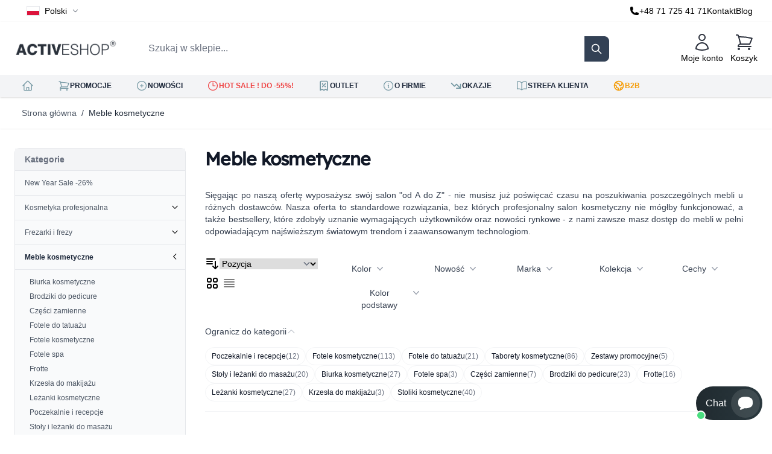

--- FILE ---
content_type: text/html; charset=UTF-8
request_url: https://activeshop.com.pl/meble-kosmetyczne.html
body_size: 113595
content:
<!doctype html>
<html lang="pl">
<head >
    <meta charset="utf-8"/>
<meta name="title" content="Meble kosmetyczne | Hurtownia Activeshop"/>
<meta name="description" content="Stylowe i niezwykle praktyczne meble kosmetyczne znajdziesz w naszej ofercie!"/>
<meta name="keywords" content="meble kosmetyczna, hurtownia kosemtyczna, lezanki kosemtyczne, fotel kosmetyczny, zaopatrzenie kosmetyczne, hurtownia kosmetyczna, akcesoria kosmetyczne"/>
<meta name="robots" content="INDEX,FOLLOW"/>
<meta name="viewport" content="width=device-width, initial-scale=1"/>
<meta name="google-translate-customization" content="29d466efb24bee36-f9f444fdd106a0e2-g5468128b59ed8601-15"/>
<title>Meble kosmetyczne | Hurtownia Activeshop</title>
<link  rel="stylesheet" type="text/css"  media="all" href="https://activeshop.com.pl/static/version1769597550/frontend/Activ/hyva/pl_PL/css/styles.min.css" />
<script  type="text/javascript"  src="https://activeshop.com.pl/static/version1769597550/frontend/Activ/hyva/pl_PL/Smile_ElasticsuiteTracker/js/tracking.js"></script>
<link  type="text/css" href="https://fonts.googleapis.com/css2?family=Inter:wght@100;200;300;400;500;600;700;800;900" />
<link  rel="canonical" href="https://activeshop.com.pl/meble-kosmetyczne.html" />
<link  rel="alternate" hreflang="pl" href="https://activeshop.com.pl/meble-kosmetyczne.html" />
<link  rel="alternate" hreflang="en" href="https://activeshop.com.pl/eng/cosmetic-furniture.html" />
<link  rel="alternate" hreflang="de" href="https://activeshop.com.pl/de/kosmetische-mobel.html" />
<link  rel="icon" type="image/x-icon" href="https://activeshop.com.pl/media/favicon/default/favicon.png" />
<link  rel="shortcut icon" type="image/x-icon" href="https://activeshop.com.pl/media/favicon/default/favicon.png" />
<!--d6924e4b720d2678b026d2a82ddaefa0-->
<!--7iHDjvAIYsT4tY98q1EXJRFqzJQnnJhl-->
<meta name="google-site-verification" content="ATrNqb4hDtnClvb03Ts-sv1eDkjzQ7XlQ_jQYZxGB78" />
<meta name="facebook-domain-verification" content="qx6qk52h6ipm5v8lizwln64ea1xzo5" />

            
<meta property="og:type" content="product.group"/>
<meta property="og:url" content="https://activeshop.com.pl/meble-kosmetyczne.html"/>
<meta property="og:title" content="Meble kosmetyczne | Hurtownia Activeshop"/>
<meta property="og:description" content="Stylowe i niezwykle praktyczne meble kosmetyczne znajdziesz w naszej ofercie!"/>
<meta property="og:image" content="https://activeshop.com.pl/static/version1769597550/frontend/Activ/hyva/pl_PL/images/logo.svg"/>
<meta property="og:site_name" content="ACTIVESHOP"/>

<script>
window.addEventListener('init-external-scripts', () => {
	(function(w,d,s,l,i){w[l]=w[l]||[];w[l].push({'gtm.start':
	new Date().getTime(),event:'gtm.js'});var f=d.getElementsByTagName(s)[0],
	j=d.createElement(s),dl=l!='dataLayer'?'&l='+l:'';j.async=true;j.src=
	'https://www.googletagmanager.com/gtm.js?id='+i+dl;f.parentNode.insertBefore(j,f);
	})(window,document,'script','dataLayer','GTM-TN9NFVK');
}, {once: true, passive: true});
</script>
<script>
    window.offerConfigData = {"enabled":false};
</script>    <script>
        //<![CDATA[
        function userConsentEsTraking(config)
        {
            return config.cookieRestrictionEnabled == false || hyva.getCookie(config.cookieRestrictionName) !== null;
        }

        try {
            smileTracker.setConfig({
                beaconUrl     : 'https://activeshop.com.pl/elasticsuite/tracker/hit/image/h.png',
                telemetryUrl     : 'https://t.elasticsuite.io/track',
                telemetryEnabled : '',
                sessionConfig : {"visit_cookie_name":"STUID","visit_cookie_lifetime":"3600","visitor_cookie_lifetime":"365","visitor_cookie_name":"STVID","domain":"","path":"\/"},
                endpointUrl : 'https://activeshop.com.pl/rest/V1/elasticsuite-tracker/hit'
            });

            smileTracker.addPageVar('store_id', '1');

            document.addEventListener('DOMContentLoaded', function () {
                if (userConsentEsTraking({"cookieRestrictionEnabled":"1","cookieRestrictionName":"user_allowed_save_cookie"})) {
                    smileTracker.sendTag();
                }
            });
        } catch (err) {
            ;
        }
        //]]>
    </script>




<script data-rocketjavascript="false">
    var MagefanWebP = {

        _canUseWebP: null,

        getUserAgentInfo: function(){
            try {
                var ua = navigator.userAgent,
                    tem,
                    M = ua.match(/(opera|chrome|safari|firefox|msie|trident(?=\/))\/?\s*(\d+)/i) || [];
                if (/trident/i.test(M[1])) {
                    tem = /\brv[ :]+(\d+)/g.exec(ua) || [];
                    return ['IE', (tem[1] || '')];
                }
                if (M[1] === 'Chrome') {
                    tem = ua.match(/\b(OPR|Edge)\/(\d+)/);
                    if (tem != null) {
                        tem = tem.slice(1);
                        tem[0] = tem[0].replace('OPR', 'Opera');
                        return tem;
                    }
                }
                M = M[2] ? [M[1], M[2]] : [navigator.appName, navigator.appVersion, '-?'];
                if ((tem = ua.match(/version\/(\d+)/i)) != null) M.splice(1, 1, tem[1]);
                return M;
            } catch (e) {
                return ['', 0];
            }
        },

        canUseWebP: function(){

            

            if (null !== this._canUseWebP){
                return this._canUseWebP;
            }

            try {
                var elem = document.createElement('canvas');
                if (!!(elem.getContext && elem.getContext('2d'))) {
                    var r = (elem.toDataURL('image/webp').indexOf('data:image/webp') == 0);
                    if (!r) {
                        var ua = this.getUserAgentInfo();
                        if (ua && ua.length > 1) {
                            ua[0] = ua[0].toLowerCase();
                            if ('firefox' == ua[0] && parseInt(ua[1]) >= 65) {
                                this._canUseWebP = true;
                                return this._canUseWebP;
                            }
                            if ('edge' == ua[0] && parseInt(ua[1]) >= 18) {
                                this._canUseWebP = true;
                                return this._canUseWebP;
                            }
                            if ('safari' == ua[0]) {
                                if (navigator.platform.includes('Mac')) {
                                    if (parseInt(ua[1]) >= 16) {
                                        this._canUseWebP = true;
                                    }
                                } else {
                                    if (parseInt(ua[1]) >= 15) {
                                        this._canUseWebP = true;
                                    }
                                }

                                return this._canUseWebP;
                            }
                        }
                    }

                    this._canUseWebP = r;
                    return this._canUseWebP;
                }
                this._canUseWebP = false;
                return this._canUseWebP;
            } catch (e) {
                console.log(e);
                this._canUseWebP = false;
                return this._canUseWebP;
            }
        },

        getOriginWebPImage: function(src) {
            if (src.indexOf('mf_webp') == -1) {
                return src;
            }

            var array = src.split('/');
            var imageFormat = '';

            for (var i = 0; i < array.length; i++) {
                if (array[i] == 'mf_webp') {
                    imageFormat = array[i + 1];
                    array.splice(i, 3);
                    break;
                }
            }
            src = array.join('/');
            return src.replace('.webp', '.' + imageFormat);
        },

        getWebUrl: function (imageUrl) {
            /* @var string */
            imageUrl = imageUrl.trim();
            var baseUrl = 'https://activeshop.com.pl/';
            var imageFormat = imageUrl.split('.').pop();

            if ('webp' === imageFormat) {
                return imageUrl;
            }

            var mediaBaseUrl = 'https://activeshop.com.pl/media/';
            var staticBaseUrl = 'https://activeshop.com.pl/static/';

            if (imageUrl.indexOf(mediaBaseUrl) == -1 && imageUrl.indexOf(staticBaseUrl) == -1) {
                return false;
            }

            var imagePath = imageUrl;
            imagePath = imagePath.replace(mediaBaseUrl, 'media/');
            imagePath = imagePath.replace(staticBaseUrl, 'static/');
            imagePath = imagePath.replace(baseUrl + 'pub/media/', 'media/');
            imagePath = imagePath.replace(baseUrl + 'pub/static/', 'static/');
            imagePath = imagePath.replace(/\.(jpg|jpeg|png|JPG|JPEG|PNG|gif|GIF)/i, '.webp');
            imagePath = mediaBaseUrl + 'mf_webp/' + imageFormat + '/' + imagePath;
            imagePath = imagePath.replace('%20', ' ');
            imagePath = imagePath.replace(/version\d{10}\//g, '');
            return imagePath;
        }
    };

    /* MagicToolboxContainer Fix */
    function MagefanWebPMagicToolboxContainerFix()
    {
        if (!MagefanWebP.canUseWebP()) {
            (function(){
                var i;
                var els = document.querySelectorAll('.MagicToolboxContainer a, .MagicToolboxContainer img');
                if (!els) return;
                var el;
                for (i=0; i<els.length; i++) {
                    el = els[i];
                    if (el.href) {
                        el.href = MagefanWebP.getOriginWebPImage(el.href);
                    }

                    if (el.getAttribute('webpimg')) {
                        el.src = MagefanWebP.getOriginWebPImage(el.getAttribute('webpimg'));
                    } else {
                        if (el.src) {
                            el.src = MagefanWebP.getOriginWebPImage(el.src);
                        }
                    }

                    if (el.dataset && el.dataset.image) {
                        el.dataset.image = MagefanWebP.getOriginWebPImage(el.dataset.image);
                    }

                }
            })();
        } else {
            replacePixelMagicToolbox();
            checkIfPixelReplaced();
        }
    }

    function replacePixelMagicToolbox() {
        (function() {
            var i, els = document.querySelectorAll('.MagicToolboxContainer img');

            if (!els) return;
            var el;

            for (i=0; i<els.length; i++) {
                el = els[i];

                if (el.getAttribute('webpimg')) {
                    el.src = el.getAttribute('webpimg');
                }
            }
        })();
    }

    function checkIfPixelReplaced() {
        var intervalCounter = 0,
            waitForMagicToolbox = setInterval(function() {
                if (document.querySelectorAll('figure img[src$="/p.jpg"]').length) {
                    replacePixelMagicToolbox();
                    clearInterval(waitForMagicToolbox);
                }

                if (intervalCounter > 10) {
                    clearInterval(waitForMagicToolbox);
                }

                intervalCounter++;
            }, 500);
    }

    document.addEventListener('DOMContentLoaded', function(){
        if (!MagefanWebP.canUseWebP()) {
            document.body.className += ' no-webp ';

            (function(){
                var i;
                var els = document.querySelectorAll('a[href$=".webp"]');
                if (!els) return;
                var el;
                for (i=0; i<els.length; i++) {
                    el = els[i];
                    if (el.href) {
                        el.href = MagefanWebP.getOriginWebPImage(el.href);
                    }
                }
            })();

        } else {
            document.body.className += ' webp-supported ';
        }
    });
</script>
<script>
    document.addEventListener('DOMContentLoaded', function(e){
        if (!MagefanWebP.canUseWebP()) {
            /* Replace some custom webp images with original one if webp is not supported */
            /* Can add <a> tag in future as well */
            setInterval(function(){
                document.querySelectorAll("img[src$='.webp']:not(.no-origin-webp-img)").forEach(function(el){
                    var scr = el.getAttribute('src');
                    var newScr = MagefanWebP.getOriginWebPImage(scr);

                    if (scr != newScr) {
                        el.setAttribute('src', newScr);
                    } else {
                        el.classList.add('no-origin-webp-img');
                    }
                });

            }, 1000);
        }

        function processLazyPictureImg(img)
        {
            var src = img.getAttribute('src');
            var keys = ['original', 'src', 'lazyload'];
            var original, _original;
            for (var i=0;i<keys.length;i++) {
                _original = img.getAttribute('data-' + keys[i]);
                if (_original) {
                    original = _original;
                    break;
                }
            }
            if (original == src) {

                if (img.getAttribute('data-mf-lazy-picture-img')) return;
                img.setAttribute('data-mf-lazy-picture-img', 1);


                img.parentElement.querySelectorAll('source').forEach(function(el){
                    var srcset = el.getAttribute('srcset');
                    var originalset = el.getAttribute('data-originalset');
                    if (originalset && (originalset != srcset)) {
                        el.setAttribute('srcset', originalset);
                        el.classList.remove('lazyload');
                    }
                });

                var lazyLoader = img.closest('.lazy-loader');
                if (lazyLoader) {
                    lazyLoader.classList.remove('lazy-loader');
                }

                document.querySelectorAll("picture img[src='"+src+"']").forEach(function(img){
                    processLazyPictureImg(img);
                });

            }
        }

        document.querySelectorAll('picture img[data-original],picture img[data-src],picture img[data-lazyload]').forEach(function(el){
            el.addEventListener('load', function(e){
                processLazyPictureImg(e.target);
            });
            processLazyPictureImg(el);
        });
    });
</script>
<style>
    picture.mfwebp source.lazyload,
    picture.mfwebp source.lazy {background:none;content:none;}
</style>

<script nonce="Zmk5djg0Mml2NGw5d3JoZm1oYnprbHV0bHpqOXpvZmY=">
    window.YIREO_GOOGLETAGMANAGER2_ENABLED = true;
    (function (events) {
        const initYireoGoogleTagManager2 = function () {
            events.forEach(function (eventType) {
                window.removeEventListener(eventType, initYireoGoogleTagManager2);
            });

                        (function (w, d, s, l, i) {
                w[l] = w[l] || [];
                w[l].push({'gtm.start': new Date().getTime(), event: 'gtm.js'});
                var f = d.getElementsByTagName(s)[0],
                    j = d.createElement(s),
                    dl = l != 'dataLayer' ? '&l=' + l : '';
                j.async = true;
                j.src = 'https\u003A\u002F\u002Fwww.googletagmanager.com' + '/gtm.js?id=' + i + dl;
                f.parentNode.insertBefore(j, f);
            })(window, document, 'script', 'dataLayer', 'GTM\u002DTN9NFVK');
                    };

        events.forEach(function (eventType) {
            window.addEventListener(eventType, initYireoGoogleTagManager2, {once: true, passive: true})
        });
    })(['load', 'keydown', 'mouseover', 'scroll', 'touchstart', 'wheel']);

    </script>
<script>
    var BASE_URL = 'https://activeshop.com.pl/';
    var THEME_PATH = 'https://activeshop.com.pl/static/version1769597550/frontend/Activ/hyva/pl_PL';
    var COOKIE_CONFIG = {
        "expires": null,
        "path": "\u002F",
        "domain": "",
        "secure": false,
        "lifetime": "1440",
        "cookie_restriction_enabled": true    };
    var CURRENT_STORE_CODE = 'MAIN_SHOP_pl';
    var CURRENT_WEBSITE_ID = '1';

    window.hyva = window.hyva || {}

    window.cookie_consent_groups = window.cookie_consent_groups || {}
    window.cookie_consent_groups['necessary'] = true;

    window.cookie_consent_config = window.cookie_consent_config || {};
    window.cookie_consent_config['necessary'] = [].concat(
        window.cookie_consent_config['necessary'] || [],
        [
            'user_allowed_save_cookie',
            'form_key',
            'mage-messages',
            'private_content_version',
            'mage-cache-sessid',
            'last_visited_store',
            'section_data_ids'
        ]
    );
</script>
<script>
    'use strict';
    (function( hyva, undefined ) {

        function lifetimeToExpires(options, defaults) {

            const lifetime = options.lifetime || defaults.lifetime;

            if (lifetime) {
                const date = new Date;
                date.setTime(date.getTime() + lifetime * 1000);
                return date;
            }

            return null;
        }

        function generateRandomString() {

            const allowedCharacters = '0123456789abcdefghijklmnopqrstuvwxyzABCDEFGHIJKLMNOPQRSTUVWXYZ',
                length = 16;

            let formKey = '',
                charactersLength = allowedCharacters.length;

            for (let i = 0; i < length; i++) {
                formKey += allowedCharacters[Math.round(Math.random() * (charactersLength - 1))]
            }

            return formKey;
        }

        const sessionCookieMarker = {noLifetime: true}

        const cookieTempStorage = {};

        const internalCookie = {
            get(name) {
                const v = document.cookie.match('(^|;) ?' + name + '=([^;]*)(;|$)');
                return v ? v[2] : null;
            },
            set(name, value, days, skipSetDomain) {
                let expires,
                    path,
                    domain,
                    secure,
                    samesite;

                const defaultCookieConfig = {
                    expires: null,
                    path: '/',
                    domain: null,
                    secure: false,
                    lifetime: null,
                    samesite: 'lax'
                };

                const cookieConfig = window.COOKIE_CONFIG || {};

                expires = days && days !== sessionCookieMarker
                    ? lifetimeToExpires({lifetime: 24 * 60 * 60 * days, expires: null}, defaultCookieConfig)
                    : lifetimeToExpires(window.COOKIE_CONFIG, defaultCookieConfig) || defaultCookieConfig.expires;

                path = cookieConfig.path || defaultCookieConfig.path;
                domain = !skipSetDomain && (cookieConfig.domain || defaultCookieConfig.domain);
                secure = cookieConfig.secure || defaultCookieConfig.secure;
                samesite = cookieConfig.samesite || defaultCookieConfig.samesite;

                document.cookie = name + "=" + encodeURIComponent(value) +
                    (expires && days !== sessionCookieMarker ? '; expires=' + expires.toGMTString() : '') +
                    (path ? '; path=' + path : '') +
                    (domain ? '; domain=' + domain : '') +
                    (secure ? '; secure' : '') +
                    (samesite ? '; samesite=' + samesite : 'lax');
            },
            isWebsiteAllowedToSaveCookie() {
                const allowedCookies = this.get('user_allowed_save_cookie');
                if (allowedCookies) {
                    const allowedWebsites = JSON.parse(unescape(allowedCookies));

                    return allowedWebsites[CURRENT_WEBSITE_ID] === 1;
                }
                return false;
            },
            getGroupByCookieName(name) {
                const cookieConsentConfig = window.cookie_consent_config || {};
                let group = null;
                for (let prop in cookieConsentConfig) {
                    if (!cookieConsentConfig.hasOwnProperty(prop)) continue;
                    if (cookieConsentConfig[prop].includes(name)) {
                        group = prop;
                        break;
                    }
                }
                return group;
            },
            isCookieAllowed(name) {
                const cookieGroup = this.getGroupByCookieName(name);
                return cookieGroup
                    ? window.cookie_consent_groups[cookieGroup]
                    : this.isWebsiteAllowedToSaveCookie();
            },
            saveTempStorageCookies() {
                for (const [name, data] of Object.entries(cookieTempStorage)) {
                    if (this.isCookieAllowed(name)) {
                        this.set(name, data['value'], data['days'], data['skipSetDomain']);
                        delete cookieTempStorage[name];
                    }
                }
            }
        };

        hyva.getCookie = (name) => {
            const cookieConfig = window.COOKIE_CONFIG || {};

            if (cookieConfig.cookie_restriction_enabled && ! internalCookie.isCookieAllowed(name)) {
                return cookieTempStorage[name] ? cookieTempStorage[name]['value'] : null;
            }

            return internalCookie.get(name);
        }

        hyva.setCookie = (name, value, days, skipSetDomain) => {
            const cookieConfig = window.COOKIE_CONFIG || {};

            if (cookieConfig.cookie_restriction_enabled && ! internalCookie.isCookieAllowed(name)) {
                cookieTempStorage[name] = {value, days, skipSetDomain};
                return;
            }
            return internalCookie.set(name, value, days, skipSetDomain);
        }


        hyva.setSessionCookie = (name, value, skipSetDomain) => {
            return hyva.setCookie(name, value, sessionCookieMarker, skipSetDomain)
        }

        hyva.getBrowserStorage = () => {
            const browserStorage = window.localStorage || window.sessionStorage;
            if (!browserStorage) {
                console.warn('Browser Storage is unavailable');
                return false;
            }
            try {
                browserStorage.setItem('storage_test', '1');
                browserStorage.removeItem('storage_test');
            } catch (error) {
                console.warn('Browser Storage is not accessible', error);
                return false;
            }
            return browserStorage;
        }

        hyva.postForm = (postParams) => {
            const form = document.createElement("form");

            let data = postParams.data;

            if (! postParams.skipUenc && ! data.uenc) {
                data.uenc = btoa(window.location.href);
            }
            form.method = "POST";
            form.action = postParams.action;

            Object.keys(postParams.data).map(key => {
                const field = document.createElement("input");
                field.type = 'hidden'
                field.value = postParams.data[key];
                field.name = key;
                form.appendChild(field);
            });

            const form_key = document.createElement("input");
            form_key.type = 'hidden';
            form_key.value = hyva.getFormKey();
            form_key.name="form_key";
            form.appendChild(form_key);

            document.body.appendChild(form);

            form.submit();
        }

        hyva.getFormKey = function () {
            let formKey = hyva.getCookie('form_key');

            if (!formKey) {
                formKey = generateRandomString();
                hyva.setCookie('form_key', formKey);
            }

            return formKey;
        }

        hyva.formatPrice = (value, showSign, options = {}) => {
            const groupSeparator = options.groupSeparator;
            const decimalSeparator = options.decimalSeparator
            delete options.groupSeparator;
            delete options.decimalSeparator;
            const formatter = new Intl.NumberFormat(
                'pl\u002DPL',
                Object.assign({
                    style: 'currency',
                    currency: 'EUR',
                    signDisplay: showSign ? 'always' : 'auto'
                }, options)
            );
            return (typeof Intl.NumberFormat.prototype.formatToParts === 'function') ?
                formatter.formatToParts(value).map(({type, value}) => {
                    switch (type) {
                        case 'currency':
                            return '\u20AC' || value;
                        case 'minusSign':
                            return '- ';
                        case 'plusSign':
                            return '+ ';
                        case 'group':
                            return groupSeparator !== undefined ? groupSeparator : value;
                        case 'decimal':
                            return decimalSeparator !== undefined ? decimalSeparator : value;
                        default :
                            return value;
                    }
                }).reduce((string, part) => string + part) :
                formatter.format(value);
        }

        const formatStr = function (str, nStart) {
            const args = Array.from(arguments).slice(2);

            return str.replace(/(%+)([0-9]+)/g, (m, p, n) => {
                const idx = parseInt(n) - nStart;

                if (args[idx] === null || args[idx] === void 0) {
                    return m;
                }
                return p.length % 2
                    ? p.slice(0, -1).replace('%%', '%') + args[idx]
                    : p.replace('%%', '%') + n;
            })
        }

        hyva.str = function (string) {
            const args = Array.from(arguments);
            args.splice(1, 0, 1);

            return formatStr.apply(undefined, args);
        }

        hyva.strf = function () {
            const args = Array.from(arguments);
            args.splice(1, 0, 0);

            return formatStr.apply(undefined, args);
        }

        /**
         * Take a html string as `content` parameter and
         * extract an element from the DOM to replace in
         * the current page under the same selector,
         * defined by `targetSelector`
         */
        hyva.replaceDomElement = (targetSelector, content) => {
            // Parse the content and extract the DOM node using the `targetSelector`
            const parser = new DOMParser();
            const doc = parser.parseFromString(content, 'text/html');
            const contentNode = doc.querySelector(targetSelector);

            // Bail if content or target can't be found
            if (!contentNode || !document.querySelector(targetSelector)) {
                return;
            }

                        hyva.activateScripts(contentNode);
            
            // Replace the old DOM node with the new content
            document.querySelector(targetSelector).replaceWith(contentNode);

            // Reload customerSectionData and display cookie-messages if present
            window.dispatchEvent(new CustomEvent("reload-customer-section-data"));
            hyva.initMessages();
        }

        hyva.removeScripts = (contentNode) => {
            const scripts = contentNode.getElementsByTagName('script');
            for (let i = 0; i < scripts.length; i++) {
                scripts[i].parentNode.removeChild(scripts[i]);
            }
            const templates = contentNode.getElementsByTagName('template');
            for (let i = 0; i < templates.length; i++) {
                const container = document.createElement('div');
                container.innerHTML = templates[i].innerHTML;
                hyva.removeScripts(container);
                templates[i].innerHTML = container.innerHTML;
            }
        }

        hyva.activateScripts = (contentNode) => {
            // Create new array from HTMLCollection to avoid mutation of collection while manipulating the DOM.
            const scripts = Array.from(contentNode.getElementsByTagName('script'));

            // Iterate over all script tags to duplicate+inject each into the head
            for (const original of scripts) {
                const script = document.createElement('script');
                original.type && (script.type = original.type);
                script.innerHTML = original.innerHTML;

                // Remove the original (non-executing) script from the contentNode
                original.parentNode.removeChild(original)

                // Add script to head
                document.head.appendChild(script);
            }

            return contentNode;
        }

        const replace = {['+']: '-', ['/']: '_', ['=']: ','};
        hyva.getUenc = () => btoa(window.location.href).replace(/[+/=]/g, match => replace[match]);

        let currentTrap;

        const focusableElements = (rootElement) => {
            const selector = 'button, [href], input, select, textarea, details, [tabindex]:not([tabindex="-1"]';
            return Array.from(rootElement.querySelectorAll(selector))
                .filter(el => {
                    return el.style.display !== 'none'
                        && !el.disabled
                        && el.tabIndex !== -1
                        && (el.offsetWidth || el.offsetHeight || el.getClientRects().length)
                })
        }

        const focusTrap = (e) => {
            const isTabPressed = e.key === 'Tab' || e.keyCode === 9;
            if (!isTabPressed) return;

            const focusable = focusableElements(currentTrap)
            const firstFocusableElement = focusable[0]
            const lastFocusableElement = focusable[focusable.length - 1]

            e.shiftKey
                ? document.activeElement === firstFocusableElement && (lastFocusableElement.focus(), e.preventDefault())
                : document.activeElement === lastFocusableElement && (firstFocusableElement.focus(), e.preventDefault())
        };

        hyva.releaseFocus = (rootElement) => {
            if (currentTrap && (!rootElement || rootElement === currentTrap)) {
                currentTrap.removeEventListener('keydown', focusTrap)
                currentTrap = null
            }
        }
        hyva.trapFocus = (rootElement) => {
            if (!rootElement) return;
            hyva.releaseFocus()
            currentTrap = rootElement
            rootElement.addEventListener('keydown', focusTrap)
            const firstElement = focusableElements(rootElement)[0]
            firstElement && firstElement.focus()
        }

        hyva.safeParseNumber = (rawValue) => {
            const number = rawValue ? parseFloat(rawValue) : null;

            return Array.isArray(number) || isNaN(number) ? rawValue : number;
        }

        const toCamelCase = s => s.split('_').map(word => word.charAt(0).toUpperCase() + word.slice(1)).join('');
        hyva.createBooleanObject = (name, value = false, additionalMethods = {}) => {

            const camelCase = toCamelCase(name);
            const key = '__hyva_bool_' + name

            return new Proxy(Object.assign(
                additionalMethods,
                {
                    [key]: !!value,
                    [name]() {return !!this[key]},
                    ['!' + name]() {return !this[key]}, // @deprecated This does not work with non-CSP Alpine
                    ['not' + camelCase]() {return !this[key]},
                    ['toggle' + camelCase]() {this[key] = !this[key]},
                    [`set${camelCase}True`]() {this[key] = true},
                    [`set${camelCase}False`]() {this[key] = false},
                }
            ), {
                set(target, prop, value) {
                    return prop === name
                        ? (target[key] = !!value)
                        : Reflect.set(...arguments);
                }
            })
        }

                hyva.alpineInitialized = (fn) => window.addEventListener('alpine:initialized', fn, {once: true})
        window.addEventListener('alpine:init', () => Alpine.data('{}', () => ({})), {once: true});
                window.addEventListener('user-allowed-save-cookie', () => internalCookie.saveTempStorageCookies())

    }( window.hyva = window.hyva || {} ));
</script>
<script>
    if (!window.IntersectionObserver) {
        window.IntersectionObserver = function (callback) {
            this.observe = el => el && callback(this.takeRecords());
            this.takeRecords = () => [{isIntersecting: true, intersectionRatio: 1}];
            this.disconnect = () => {};
            this.unobserve = () => {};
        }
    }
</script>

</head>
<body id="html-body" class="page-with-filter page-products categorypath-meble-kosmetyczne category-meble-kosmetyczne catalog-category-view page-layout-2columns-left">

    <div x-data="initAds()" x-init="init()"></div>
    <script>
        function initAds()
        {
            // Function to load external script. Return promise to be able to take action when loaded
            function load() {
                return new Promise(resolve => {
                    const script = document.createElement('script');
                    script.type = 'text/javascript';
                    script.src = 'https://www.googletagmanager.com/gtag/js?id=AW-1070663525';
                    script.async = true;
                    script.onload = resolve;
                    document.head.appendChild(script);
                })
            }

            return {
                init() {
                    let self = this;
                    const initExternalScript = () => {
                        load().then(() => this.passParams());
                    };

                    window.addEventListener('init-external-scripts', initExternalScript, {once: true, passive: true})
                },
                passParams() {
                    window.dataLayer = window.dataLayer || [];
                    function gtag(){dataLayer.push(arguments);}
                    gtag('js', new Date());
                    gtag('config', 'AW-1070663525');
                }
            }
        }
    </script>

<!-- Google Tag Manager (noscript) -->
<noscript><iframe src="https://www.googletagmanager.com/ns.html?id=GTM-TN9NFVK"
height="0" width="0" style="display:none;visibility:hidden"></iframe></noscript>
<!-- End Google Tag Manager (noscript) -->    
            
        <script>
            !function(f,b,e,v,n,t,s){if(f.fbq)return;n=f.fbq=function(){n.callMethod?
                n.callMethod.apply(n,arguments):n.queue.push(arguments)};if(!f._fbq)f._fbq=n;
                n.push=n;n.loaded=!0;n.version='2.0';n.queue=[];
                t=b.createElement(e);t.async=!0;t.src=v;s=b.getElementsByTagName(e)[0];
                s.parentNode.insertBefore(t,s)}(window,
                document,'script','https://connect.facebook.net/en_US/fbevents.js');
        </script>
        <script>fbq('init', 5721447804632632);</script>

        <!-- Facebook Pixel Code -->
        <noscript>
            <img height="1" width="1" style="display:none" alt="Facebook Pixel"
                 src="https://www.facebook.com/tr?id=5721447804632632&ev=PageView&noscript=1"
            />
        </noscript>
        <!-- End Facebook Pixel Code -->
                <script> fbq('track', 'PageView'); </script>
    <noscript><iframe src="https://www.googletagmanager.com/ns.html?id=GTM-TN9NFVK" height="0" width="0" style="display:none;visibility:hidden"></iframe></noscript>
<input name="form_key" type="hidden" value="13pzvvAzdwnzZzqe" />
    <noscript>
        <section class="message global noscript border-b-2 border-blue-500 bg-blue-50 shadow-none m-0 px-0 rounded-none font-normal">
            <div class="container text-center">
                <p>
                    <strong>Wygląda na to, że JavaScript jest wyłączony w twojej przeglądarce.</strong>
                    <span>
                        By w pełni cieszyć się naszą stroną, upewnij się, że włączyłeś JavaScript w swojej przeglądarce.                    </span>
                </p>
            </div>
        </section>
    </noscript>


<script>
    document.body.addEventListener('touchstart', () => {}, {passive: true})
</script>

<script>
    function initCookieBanner() {
        const isUserAllowedSaveCookieName = 'user_allowed_save_cookie';
        const currentWebsiteId = 1;

        const isAllowedSaveCookie = () => {
            const allowedCookies = hyva.getCookie(isUserAllowedSaveCookieName);
            const allowedCookieWebsites = allowedCookies
                ? JSON.parse(unescape(allowedCookies))
                : [];

            return allowedCookieWebsites[currentWebsiteId] !== undefined
                ? !! allowedCookieWebsites[currentWebsiteId]
                : false;
        };

        return {
            showCookieBanner: false,
            cookieName: isUserAllowedSaveCookieName,
            cookieValue: '{"1":1}',
            cookieLifetime: '31536000',
            noCookiesUrl: 'https\u003A\u002F\u002Factiveshop.com.pl\u002Fcookie\u002Findex\u002FnoCookies\u002F',

            checkAcceptCookies() {
                this.showCookieBanner = ! isAllowedSaveCookie();
            },
            setAcceptCookies() {
                const cookieExpires = this.cookieLifetime /  60 / 60 / 24;
                hyva.setCookie(this.cookieName, this.cookieValue, cookieExpires);
                if (!hyva.getCookie(this.cookieName)) {
                    window.location.href = this.noCookiesUrl;
                } else {
                    window.dispatchEvent(new CustomEvent('user-allowed-save-cookie'));
                }
            }
        }
    }
</script>

<section id="notice-cookie-block"
         x-data="initCookieBanner();"
         @private-content-loaded.window="setAcceptCookies()"
>
    <template x-if="showCookieBanner">
        <div role="dialog"
             aria-modal="true"
             class="container fixed py-0 right-0 bottom-0 z-30 flex max-w-full bg-container-darker
                border-t-2 border-container-darker"
        >
            <button @click="showCookieBanner = false;" aria-label="Close panel"
                    class="absolute right-0 top-0 p-4">
                <svg xmlns="http://www.w3.org/2000/svg" fill="none" viewBox="0 0 24 24" stroke-width="2" stroke="currentColor" width="24" height="24" role="img">
  <path stroke-linecap="round" stroke-linejoin="round" d="M6 18L18 6M6 6l12 12"/>
<title>x</title></svg>
            </button>

            <div class="p-2 pr-4">
                <p class="mb-1">
                    <span class="font-semibold">
                        Używamy cookies aby ułatwić korzystanie ze sklepu.                    </span>
                </p>
                <p class="mb-1">
                    <span>
                        Zgodnie z dyrektywą dotyczącą prywatności w sieci, musimy zapytać o Twoją zgodę na zapisywanie plików cookies.                    </span>
                </p>
                <p class="mb-4">
                    <a href="https://activeshop.com.pl/polityka-prywatnosci"
                       class="underline">
                        Czytaj więcej                    </a>
                </p>
                <div class="my-2">
                    <button @click="setAcceptCookies(); showCookieBanner = false"
                            id="btn-cookie-allow"
                            class="btn btn-primary text-sm"
                    >
                        Zezwalaj na pliki cookie                    </button>
                </div>
            </div>
        </div>
    </template>
</section>
<script nonce="Zmk5djg0Mml2NGw5d3JoZm1oYnprbHV0bHpqOXpvZmY=">
    function yireoGoogleTagManager2Pusher(eventData, message, callback) {

        if (eventData?.ecommerce?.items && Array.isArray(eventData.ecommerce.items)) {
            const remarketingItems = eventData.ecommerce.items.map(item => ({
                id: item?.item_id || '',
                google_business_vertical: 'retail'
            }));

            if (remarketingItems.length > 0) {
                eventData.ecommerce.remarketing_items = remarketingItems;
            }
        }

        window.YIREO_GOOGLETAGMANAGER2_PAST_EVENTS = window.YIREO_GOOGLETAGMANAGER2_PAST_EVENTS || [];

        function doCallback(cb) {
            if (undefined === cb) {
                return;
            }

            cb();
        }

        const copyEventData = Object.assign({}, eventData);
        let metaData = {};
        if (copyEventData.meta) {
            metaData = copyEventData.meta;
            delete copyEventData.meta;
        }

        const eventHash = btoa(encodeURIComponent(JSON.stringify(copyEventData)));
        if (window.YIREO_GOOGLETAGMANAGER2_PAST_EVENTS.includes(eventHash)) {
            yireoGoogleTagManager2Logger('Warning: Event already triggered', eventData);
            doCallback(callback);
            return;
        }

        if (metaData && metaData.allowed_pages && metaData.allowed_pages.length > 0
            && false === metaData.allowed_pages.some(page => window.location.pathname.includes(page))) {
            yireoGoogleTagManager2Logger('Warning: Skipping event, not in allowed pages', window.location.pathname, eventData);
            doCallback(callback);
            return;
        }

        if (metaData && metaData.allowed_events) {
            for (const [allowedEventKey, allowedEvent] of Object.entries(metaData.allowed_events)) {
                window.addEventListener(allowedEvent, function () {
                    const eventDataCopy = Object.assign({}, eventData);
                    eventDataCopy.meta.allowed_events = false;
                    yireoGoogleTagManager2Pusher(eventDataCopy, 'push (allowed event "' + eventData.event + '") [script-pusher]');
                });
            }

            yireoGoogleTagManager2Logger('Warning: Skipping event, not in allowed events', window.location.pathname, eventData);
            doCallback(callback);
            return;
        }

        if (!message) {
            message = 'push (unknown) [unknown]';
        }

        yireoGoogleTagManager2Logger(message, eventData);
        window.dataLayer = window.dataLayer || [];

        if (eventData.ecommerce) {
            window.dataLayer.push({ecommerce: null});
        }

        try {
            window.dataLayer.push(eventData);
            window.YIREO_GOOGLETAGMANAGER2_PAST_EVENTS.push(eventHash);
        } catch(error) {
            doCallback(callback);
        }

        doCallback(callback);
    }
</script>
<script nonce="Zmk5djg0Mml2NGw5d3JoZm1oYnprbHV0bHpqOXpvZmY=">
    function yireoGoogleTagManager2Logger(...args) {
        const debug = window.YIREO_GOOGLETAGMANAGER2_DEBUG || false;
        if (false === debug) {
            return;
        }

        var color = 'gray';
        if (args[0].toLowerCase().startsWith('push')) {
            color = 'green';
        }

        if (args[0].toLowerCase().startsWith('warning')) {
            color = 'orange';
        }

        var css = 'color:white; background-color:' + color + '; padding:1px;'
        console.log('%cYireo_GoogleTagManager2', css, ...args);
    }
</script>
<script type="text/javascript">
    window.addEventListener('private-content-loaded', function (event) {
        let response = event.detail.data;
        let cookiesAllowed = !!hyva.getCookie('user_allowed_save_cookie');
        if (response['xc_gtm'] && cookiesAllowed) {
            let dataLayerData = response['xc_gtm'].datalayer;
            if (dataLayerData != null) {
                var dataLayer = window.dataLayer || [];
                for (let index in dataLayerData) {
                   // dataLayer.push(dataLayerData[index]);
                }
            }
        }
    });
</script>


    <div x-show="!isInitialized" @livechat-init.window="isInitialized = true" id="smartsupp-widget-button-facade" class="fixed right-4 bottom-6 z-50" x-data="initLivechatWidget()" @click="open">
        <div role="button" tabindex="0" class="text-white group flex-center w-full bg-gradient-to-r from-[#202a2f] to-[#2a383e] hover:from-[#20252f] hover:to-[#202a2f] text-primary-content rounded-full overflow-hidden cursor-pointer justify-center items-center">
            <div class="flex">
                <div class="hidden sm:flex whitespace-nowrap pl-4 pr-1 items-center">Chat</div>
                <div class="p-1">
                    <div class="flex w-12 h-12 bg-white bg-opacity-10 rounded-full items-center justify-center">
                        <div class="transform transition-transform duration-300 group-hover:scale-115">
                            <svg xmlns="http://www.w3.org/2000/svg" viewBox="0 0 64 64" fill="currentColor"
                                 preserveAspectRatio="xMidYMid meet" width="24" height="24">
                                <path d="M63.113,18.51v-.16C60.323,7.05,44.582,3,31.972,3S3.582,7,.792,18.5a66.22,66.22,0,0,0,0,20.46c1.18,4.74,5.05,8.63,11.36,11.41l-4,5A3.47,3.47,0,0,0,10.882,61a3.39,3.39,0,0,0,1.44-.31L26.862,54c1.79.18,3.49.27,5.07.27,11.04.04,28.41-4.04,31.18-15.43a60.33,60.33,0,0,0,0-20.33Z"></path>
                            </svg>
                        </div>
                    </div>
                </div>
            </div>
            <div id="widget-online-badge" class="absolute left-0 bottom-0 w-2 h-2 p-1.5 bg-green-400 rounded-full border-2 border-white"></div>
        </div>
    </div>
    <script>
        window.addEventListener('init-external-scripts', () => {
            window._smartsupp = {};
            window._smartsupp.key = '0293fc0a25e4be167cece837ebfea599da917801';
            window.smartsupp || (function (d) {
                var s, c, o = smartsupp = function () {
                    o._.push(arguments)
                };
                o._ = [];
                s = d.getElementsByTagName('script')[0];
                c = d.createElement('script');
                c.type = 'text/javascript';
                c.charset = 'utf-8';
                c.async = true;
                c.onload = function () {
                    setTimeout(function(){
                        window.dispatchEvent(new Event('livechat-init'))
                    }, 2000);
                };
                c.src = 'https://www.smartsuppchat.com/loader.js?';
                s.parentNode.insertBefore(c, s);
            })(document);
        }, {once: true, passive: true});

        function initLivechatWidget()
        {
            return {
                isInitialized: false,
                open: function () {
                    smartsupp('chat:open');
                    this.isInitialized = true;
                }
            };
        }
    </script>
<script>
    // https://github.com/Fischer-L/autoComplt
    !function(t,e){"function"==typeof define&&define.amd?define(e):"object"==typeof exports?module.exports=e():t.autoComplt=t.returnExports=e()}(this,function(){"use strict";Array.prototype.indexOf||(Array.prototype.indexOf=function(t,e){if(void 0===this||null===this)throw new TypeError('"this" is null or not defined');var o=this.length>>>0;for(e=+e||0,Math.abs(e)===1/0&&(e=0),0>e&&(e+=o,0>e&&(e=0));o>e;e++)if(this[e]===t)return e;return-1});var t=function(){var t=-1;if("Microsoft Internet Explorer"==navigator.appName){var e=navigator.userAgent,o=new RegExp("MSIE ([0-9]{1,}[.0-9]{0,})");null!=o.exec(e)&&(t=+RegExp.$1)}return-1===t?NaN:t},e=function(){var e=window.navigator.userAgent.toLowerCase();return e.search(/mobile|windows phone/)>=0?i.modeMobile:t()<=9?i.modePC:o().windowWidth>i.modeMobileW?i.modePC:i.modeMobile},o=function(){return window.innerWidth?{windowWidth:window.innerWidth,windowHeight:window.innerHeight}:document.documentElement.offsetHeight?{windowWidth:document.documentElement.offsetWidth,windowHeight:document.documentElement.offsetHeight}:document.body.offsetHeight?{windowWidth:document.body.offsetWidth,windowHeight:document.body.offsetHeight}:document.documentElement.clientHeight?{windowWidth:document.documentElement.clientWidth,windowHeight:document.documentElement.clientHeight}:document.body.clientHeight?{windowWidth:document.body.clientWidth,windowHeight:document.body.clientHeight}:{windowWidth:-1,windowHeight:-1}},i=function(t){return i=t,t.modePC="modePC",t.modeMobile="modeMobile",t.modeMobileW=768,t.autoCompltListClass="autoComplt-list",t.autoCompltHintClass="autoComplt-hint",t.autoCompltHintSelectedClass="autoComplt-hint-selected",t.maxHintNum=e()===i.modePC?10:5,t.autoCompltDelay=250,t.hiddenArg_close_list_n_make_final_selection="hiddenArg_close_list_n_make_final_selection",t.listStatus={attr:"data-listStatus",open:"open"},t.keyCode={up:38,down:40,esc:27,enter:13},t.defaultStyles={autoCompltList:{maxHeight:"none",border:"1px solid #aaa",padding:"0",margin:"0",zIndex:99,overflowX:"hidden",overflowY:"auto",display:"none",position:"absolute",backgroundColor:"#fff"},autoCompltHint:{height:"1.5em",padding:e()===i.modePC?"2px 6px 2px 10px":"6px 6px 6px 10px",margin:"6px 0",overflow:"hidden",listStyleType:"none",color:"#000",backgroundColor:"#fff",cursor:"default",fontSize:"1em"},autoCompltHintSelected:{color:"#fff",backgroundColor:"#3399ff"}},t.adjStyleAttrs={autoCompltList:["border","maxHeight","backgroundColor"],autoCompltHint:["height","padding","margin","color","backgroundColor","fontSize"],autoCompltHintSelected:["color","backgroundColor"]},t.listenersSupported=["select"],i}({}),n=function(t){return t||(t=window.event),t.target||(t.target=t.srcElement),t.stopBubble=function(){this.cancelBubble=!0,this.stopPropoagation&&this.stopPropoagation()},t.stopDefault=function(){return this.preventDefault&&this.preventDefault(),this.returnValue=!1,!1},t},l=function(t,e,o){t.addEventListener?t.addEventListener(e,o):t.attachEvent&&t.attachEvent("on"+e,o)},s=function(t,e,o){t.removeEventListener?t.removeEventListener(e,o):t.detachEvent&&t.detachEvent("on"+e,o)},u=function(t,e){var o=null;if(window.getComputedStyle)o=window.getComputedStyle(t)[e]||null;else if(t.currentStyle){o=t.currentStyle&&t.currentStyle[e];var i,n,l=t.style;null==o&&l&&l[e]&&(o=l[e]),i=l.left,n=t.runtimeStyle&&t.runtimeStyle.left,n&&(t.runtimeStyle.left=t.currentStyle.left),l.left="fontSize"===e?"1em":o,o=l.pixelLeft+"px",l.left=i,n&&(t.runtimeStyle.left=n)}return o},a={buildElem:function(t){var e=document.createElement("DIV");return e.innerHTML=t,e.firstChild.cloneNode(!0)},buildHint:function(t,e){return"string"==typeof t&&t?(t=this.buildElem('<li class="'+i.autoCompltHintClass+'">'+t+"</li>"),t.style.height=t.style.lineHeight=e.autoCompltHint.height,t.style.padding=e.autoCompltHint.padding,t.style.margin=e.autoCompltHint.margin,t.style.overflow=e.autoCompltHint.overflow,t.style.listStyleType=e.autoCompltHint.listStyleType,t.style.color=e.autoCompltHint.color,t.style.backgroundColor=e.autoCompltHint.backgroundColor,t.style.cursor=e.autoCompltHint.cursor,t.style.fontSize=e.autoCompltHint.fontSize,t):null},buildList:function(t){var e=this.buildElem('<ul class="'+i.autoCompltListClass+'"></ul>');return e.style.maxHeight=t.autoCompltList.maxHeight,e.style.border=t.autoCompltList.border,e.style.padding=t.autoCompltList.padding,e.style.margin=t.autoCompltList.margin,e.style.zIndex=t.autoCompltList.zIndex,e.style.overflowX=t.autoCompltList.overflowX,e.style.overflowY=t.autoCompltList.overflowY,e.style.display=t.autoCompltList.display,e.style.position=t.autoCompltList.position,e.style.backgroundColor=t.autoCompltList.backgroundColor,e}},r=function(t){this.uiElem=null,this.assocInput=t,this.mouseOnList=!1,this.onMouseSelectionListener=null,this.maxHintNum=i.maxHintNum,this.styles=JSON.parse(JSON.stringify(i.defaultStyles))};r.prototype.genList=function(){if(!this.uiElem){var t=this;this.uiElem=a.buildList(this.styles),l(this.uiElem,"mouseover",function(e){e=n(e),t.isHint(e.target)&&(t.pick(e.target),t.autoScroll())}),l(this.uiElem,"mouseout",function(e){t.unpick()}),l(this.uiElem,"mousedown",function(e){t.mouseOnList=!0,setTimeout(function(){t.assocInput.focus()},50)}),l(this.uiElem,"mouseup",function(e){e=n(e),t.isHint(e.target)&&(t.pick(e.target),"function"==typeof t.onMouseSelectionListener&&t.onMouseSelectionListener())}),document.body.appendChild(this.uiElem)}},r.prototype.isHint=function(t){if(t&&"object"==typeof t&&1===t.nodeType){var e=" "+t.className+" ";return e.indexOf(" "+i.autoCompltHintClass+" ")>=0}return!1},r.prototype.putHints=function(t){var e=0;if(t instanceof Array){var o,i,n=[];for(i=Math.min(t.length,this.maxHintNum),o=0;i>o;o++)n.push(a.buildHint(t[o],this.styles)),n[n.length-1]||n.pop();if(n.length>0){var l=document.createDocumentFragment();for(o=0,e=n.length;e>o;o++)l.appendChild(n[o]);this.clearHints(),this.genList(),this.uiElem.appendChild(l)}}return e},r.prototype.clearHints=function(){this.uiElem&&(this.uiElem.innerHTML="")},r.prototype.isOpen=function(){return this.uiElem?this.uiElem.getAttribute(i.listStatus.attr)==i.listStatus.open:!1},r.prototype.open=function(){var t;if(this.uiElem&&(t=this.uiElem.querySelectorAll("."+i.autoCompltHintClass))&&t.length){var e,o;for(o=this.assocInput.getBoundingClientRect(),this.uiElem.style.top=(document.documentElement&&document.documentElement.scrollTop?document.documentElement.scrollTop:document.body.scrollTop)+o.bottom+"px",this.uiElem.style.left=o.left+"px",o=o.right-o.left-parseFloat(u(this.uiElem,"borderLeftWidth"))-parseFloat(u(this.uiElem,"borderRightWidth")),this.uiElem.style.width=o+"px",e=0,o=0;e<t.length;e++)o+=parseFloat(u(t[e],"height"))+parseFloat(u(t[e],"paddingTop"))+parseFloat(u(t[e],"paddingBottom")),t[e+1]&&(o+=Math.max(parseFloat(u(t[e],"marginBottom")),parseFloat(u(t[e+1],"marginTop"))));o+=parseFloat(u(t[0],"marginTop"))+parseFloat(u(t[t.length-1],"marginBottom")),this.uiElem.style.height=o+1+"px",this.uiElem.setAttribute(i.listStatus.attr,i.listStatus.open),this.uiElem.style.display="block"}},r.prototype.close=function(){this.uiElem&&(this.mouseOnList=!1,this.uiElem.parentNode.removeChild(this.uiElem),this.uiElem=null)},r.prototype.autoScroll=function(){var t=this.getPicked();if(t){var e,o=0,i=0,n=t.clientHeight,l=parseFloat(u(t,"marginTop")),s=parseFloat(u(t,"marginBottom"));for(e=t.previousSibling,i=n+(e?Math.max(l,s):l);e;)o+=n,e=e.previousSibling,o+=e?Math.max(l,s):l;(this.uiElem.clientHeight+this.uiElem.scrollTop-o<i||o-this.uiElem.scrollTop<i)&&(this.uiElem.scrollTop=o)}},r.prototype.pick=function(t){if(this.uiElem){var e=null;if(this.isHint(t))e=t;else if("number"==typeof t&&(t>=0||-1===t)){var o=this.uiElem.querySelectorAll("."+i.autoCompltHintClass);o.length>0&&(e=+t,e=-1===e||e>o.length-1?o.length-1:e,e=o[e])}null!==e&&(this.unpick(),e.className+=" "+i.autoCompltHintSelectedClass,e.style.color=this.styles.autoCompltHintSelected.color,e.style.backgroundColor=this.styles.autoCompltHintSelected.backgroundColor)}},r.prototype.unpick=function(){if(this.uiElem){var t=this.getPicked();t&&(t.className=i.autoCompltHintClass,t.style.color=this.styles.autoCompltHint.color,t.style.backgroundColor=this.styles.autoCompltHint.backgroundColor)}},r.prototype.getPicked=function(){return this.uiElem?this.uiElem.querySelector("."+i.autoCompltHintSelectedClass)||null:null};var c={enable:function(t,o){if(t&&"object"==typeof t&&"string"==typeof t.tagName&&"input"==t.tagName.toLowerCase()&&"text"==t.type&&1===t.nodeType&&!t.autoComplt){t.autoComplt={};var u=i.autoCompltDelay,a=!0,c="",p=null,m=null,d=new r(t),f=function(){if(t.value.length>0&&a&&"function"==typeof p&&c!==t.value){var e={that:t,compltTarget:c=t.value,compltTargetMatchCurrentTarget:function(){return e.compltTarget===c},call:function(){e.compltTargetMatchCurrentTarget()&&p.call(e.that,e.compltTarget,e.openHint)},openHint:function(t){e.compltTargetMatchCurrentTarget()&&(d.putHints(t)?d.open():e.that.autoComplt.close())}};setTimeout(e.call,u)}},h=function(){if(a){var e=d.getPicked();e?t.value=e.innerHTML:t.value=c}},y=function(e){d.mouseOnList?(t.focus(),d.mouseOnList=!1):d.isOpen()&&t.autoComplt.close(i.hiddenArg_close_list_n_make_final_selection)},g=function(o){if(e()!==i.modeMobile&&(o=n(o),a))if("keydown"!=o.type||!d.isOpen()||o.keyCode!==i.keyCode.up&&o.keyCode!==i.keyCode.down){if("keyup"==o.type){var l=!1;switch(o.keyCode){case i.keyCode.up:case i.keyCode.down:d.isOpen()||(l=!0);break;case i.keyCode.esc:d.isOpen()&&(t.value=c,t.autoComplt.close(i.hiddenArg_close_list_n_make_final_selection));break;case i.keyCode.enter:d.isOpen()&&(h(),t.autoComplt.close(i.hiddenArg_close_list_n_make_final_selection));break;default:l=!0}l&&(t.value.length>0?f():t.autoComplt.close())}}else{var s=d.getPicked();o.keyCode===i.keyCode.up?s?s.previousSibling?d.pick(s.previousSibling):d.unpick():d.pick(-1):o.keyCode===i.keyCode.down&&(s?s.nextSibling?d.pick(s.nextSibling):d.unpick():d.pick(0)),d.autoScroll(),h()}},C=function(o){e()!==i.modePC&&(t.value.length>0?f():t.autoComplt.close())},H=function(e){null!=m&&"function"==typeof m[e]&&m[e].call(t)};return t.autoComplt.setHintsFetcher=function(t){return null===t||"function"==typeof t?(p=t,!0):!1},t.autoComplt.setListener=function(t,e){return(null===e||"function"==typeof e)&&i.listenersSupported.indexOf(t)>=0?(null==m&&(m={}),m[t]=e,!0):!1},t.autoComplt.setStyles=function(t,e){var o,n,l=!1;switch(t){case i.autoCompltListClass:o=d.styles.autoCompltList,n=i.adjStyleAttrs.autoCompltList;break;case i.autoCompltHintClass:o=d.styles.autoCompltHint,n=i.adjStyleAttrs.autoCompltHint;break;case i.autoCompltHintSelectedClass:o=d.styles.autoCompltHintSelected,n=i.adjStyleAttrs.autoCompltHintSelected}if(e instanceof Object&&o&&n)for(var s=0;s<n.length;s++)("string"==typeof e[n[s]]||"number"==typeof e[n[s]])&&(l||(l={}),l[n[s]]=o[n[s]]=e[n[s]]);return l},t.autoComplt.config=function(t){var e=!1;if(t instanceof Object){var o;void 0!==t.delay&&(o=Math.floor(t.delay))>0&&(e||(e={}),u=e.delay=o),void 0!==t.maxHintNum&&(o=Math.floor(t.maxHintNum))>0&&(e||(e={}),d.maxHintNum=e.maxHintNum=o)}return e},t.autoComplt.close=function(){c="",d.close(),a&&""!==t.value&&arguments[0]===i.hiddenArg_close_list_n_make_final_selection&&H("select")},t.autoComplt.enable=function(){a=!0},t.autoComplt.disable=function(){a=!1,this.close()},t.autoComplt.destroy=function(){s(t,"blur",y),s(t,"keyup",g),s(t,"keydown",g),this.disable(),delete t.autoComplt},d.onMouseSelectionListener=function(){h(),t.autoComplt.close(i.hiddenArg_close_list_n_make_final_selection)},l(t,"blur",y),l(t,"keyup",g),l(t,"keydown",g),l(t,"input",C),o instanceof Object&&(t.autoComplt.config(o),t.autoComplt.setHintsFetcher(o.hintsFetcher)),t}return null}};return c});
</script>
<div class="page-wrapper"><header class="page-header"><script>
    function initHeader () {
        return {
            searchOpen: false,
            cart: {},
            getData(data) {
                if (data.cart) { this.cart = data.cart }
            }
        }
    }
    function initCompareHeader() {
        return {
            compareProducts: null,
            itemCount: 0,
            receiveCompareData(data) {
                if (data['compare-products']) {
                    this.compareProducts = data['compare-products'];
                    this.itemCount = this.compareProducts.count;
                }
            }
        }
    }
</script>
<script>
        window.defaultSuccessMessageTimeout = 2000;
        function initMessages() {
        "use strict";
        return {
            messages: window.mageMessages || [],
            isEmpty() {
                return this.messages.reduce(
                    function (isEmpty, message) {
                        return isEmpty && message === undefined
                    }, true
                )
            },
            removeMessage(messageIndex) {
                this.messages[messageIndex] = undefined;
            },
            addMessages(messages, hideAfter) {
                messages.map((message) => {
                    this.messages = this.messages.concat(message);
                    if (hideAfter === undefined && message.type === 'success' && window.defaultSuccessMessageTimeout) {
                        hideAfter = window.defaultSuccessMessageTimeout;
                    }
                    if (hideAfter) {
                        this.setHideTimeOut(this.messages.length -1, hideAfter);
                    }
                });
            },
            setHideTimeOut(messageIndex, hideAfter) {
                setTimeout((messageIndex) => {
                    this.removeMessage(messageIndex);
                }, hideAfter, messageIndex);
            },
            eventListeners: {
                ['@messages-loaded.window'](event) {
                    this.addMessages(event.detail.messages, event.detail.hideAfter)
                },
                ['@private-content-loaded.window'](event) {
                    const data = event.detail.data;
                    if (
                        data.messages &&
                        data.messages.messages &&
                        data.messages.messages.length
                    ) {
                        this.addMessages(data.messages.messages);
                    }
                },
                ['@clear-messages.window']() {
                    this.messages = [];
                }
            }
        }
    }
</script>
<section id="messages"
         x-data="initMessages()"
         x-bind="eventListeners"
         aria-live="assertive"
         role="alert"
>
    <template x-if="!isEmpty()">
        <div class="fixed sm:right-4 top-4 w-full sm:w-fit h-fit z-[100000000]">
            <div class="flex w-full flex-col items-center sm:items-end">
                <template x-for="(message, index) in messages" :key="index">
                    <div>
                        <template x-if="message">
                            <div class="flex items-center w-full max-w-xs p-4 mb-4 text-gray-500 rounded-lg shadow border"
                                 :class="{
                                    'bg-white': message.type === 'success' || message.type === 'notice',
                                    'bg-red-500': message.type === 'error',
                                    'bg-orange-500': message.type === 'warning'
                                 }"
                            >
                                <div x-show="message.type === 'success'" class="inline-flex items-center justify-center flex-shrink-0 w-8 h-8 text-green-500 bg-green-100 rounded-lg">
                                    <svg class="w-5 h-5" aria-hidden="true" xmlns="http://www.w3.org/2000/svg" fill="currentColor" viewBox="0 0 20 20">
                                        <path d="M10 .5a9.5 9.5 0 1 0 9.5 9.5A9.51 9.51 0 0 0 10 .5Zm3.707 8.207-4 4a1 1 0 0 1-1.414 0l-2-2a1 1 0 0 1 1.414-1.414L9 10.586l3.293-3.293a1 1 0 0 1 1.414 1.414Z"/>
                                    </svg>
                                </div>

                                <div x-show="message.type === 'error'" class="inline-flex items-center justify-center flex-shrink-0 w-8 h-8 text-white rounded-lg">
                                    <svg class="w-5 h-5" aria-hidden="true" xmlns="http://www.w3.org/2000/svg" fill="currentColor" viewBox="0 0 20 20">
                                        <path d="M10 .5a9.5 9.5 0 1 0 9.5 9.5A9.51 9.51 0 0 0 10 .5Zm3.707 11.793a1 1 0 1 1-1.414 1.414L10 11.414l-2.293 2.293a1 1 0 0 1-1.414-1.414L8.586 10 6.293 7.707a1 1 0 0 1 1.414-1.414L10 8.586l2.293-2.293a1 1 0 0 1 1.414 1.414L11.414 10l2.293 2.293Z"/>
                                    </svg>
                                </div>

                                <div x-show="message.type === 'warning'" class="inline-flex items-center justify-center flex-shrink-0 w-8 h-8 text-orange-500 bg-orange-100 rounded-lg">
                                    <svg class="w-5 h-5" aria-hidden="true" xmlns="http://www.w3.org/2000/svg" fill="currentColor" viewBox="0 0 20 20">
                                        <path d="M10 .5a9.5 9.5 0 1 0 9.5 9.5A9.51 9.51 0 0 0 10 .5ZM10 15a1 1 0 1 1 0-2 1 1 0 0 1 0 2Zm1-4a1 1 0 0 1-2 0V6a1 1 0 0 1 2 0v5Z"/>
                                    </svg>
                                </div>

                                <div x-show="message.type === 'notice'" class="inline-flex items-center justify-center flex-shrink-0 w-8 h-8 text-blue-500 bg-blue-100 rounded-lg">
                                    <svg class="w-5 h-5" aria-hidden="true" xmlns="http://www.w3.org/2000/svg" fill="currentColor" viewBox="0 0 20 20">
                                        <path d="M10 .5a9.5 9.5 0 1 0 9.5 9.5A9.51 9.51 0 0 0 10 .5ZM10 15a1 1 0 1 1 0-2 1 1 0 0 1 0 2Zm1-4a1 1 0 0 1-2 0V6a1 1 0 0 1 2 0v5Z"/>
                                    </svg>
                                </div>

                                <div class="ml-3 text-sm font-normal"
                                     :class="{
                                        'text-white font-medium': message.type === 'error' || message.type === 'warning'
                                     }"
                                     x-html="message.text"></div>
                                <button type="button"
                                        :class="{
                                            'bg-white hover:bg-gray-100 text-gray-400 hover:text-gray-900 ': message.type === 'success' || message.type === 'notice',
                                            'text-white hover:text-red-100 hover:bg-red-400': message.type === 'error' || message.type === 'warning'
                                         }"
                                        class="ml-auto -mx-1.5 -my-1.5 rounded-lg focus:ring-2 focus:ring-gray-300 p-1.5 inline-flex items-center justify-center h-8 w-8"
                                        aria-label="Close message"
                                        @click.prevent="removeMessage(index)">
                                    <svg class="w-3 h-3" aria-hidden="true" xmlns="http://www.w3.org/2000/svg" fill="none" viewBox="0 0 14 14">
                                        <path stroke="currentColor" stroke-linecap="round" stroke-linejoin="round" stroke-width="2" d="m1 1 6 6m0 0 6 6M7 7l6-6M7 7l-6 6"/>
                                    </svg>
                                </button>
                            </div>

                        </template>
                    </div>
                </template>
            </div>
        </div>
    </template>
</section>
<div id="header-top" class="w-full  container text-sm">
    <div class="flex flex-wrap justify-between items-center py-1">
        <div class="flex pr-2 items-center order-2 md:order-1 w-full sm:w-fit">
            <div class="mx-1">
                    <div x-data="{ open: false }">
        <div class="relative inline-block text-left">
            <div class="flex items-center gap-1 hover:bg-container-darker hover:bg-opacity-75 rounded px-2">
                <button @click.prevent="open = !open"
                        @click.outside="open = false"
                        @keydown.window.escape="open=false"
                        type="button"
                        class="inline-flex justify-center focus:outline-none py-1 px-2 items-center"
                        aria-haspopup="true"
                        aria-expanded="true"
                >
                    <picture class="mfwebp">                <source  width="22" height="14" type="image/webp" srcset="https://activeshop.com.pl/media/mf_webp/png/static/frontend/Activ/hyva/pl_PL/images/country-flags/pl.webp">                 <img data-webpconverted="1" width="22" height="14" class="h-4 border mr-2" alt="Polski" src="https://activeshop.com.pl/static/version1769597550/frontend/Activ/hyva/pl_PL/images/country-flags/pl.png"></picture>
                    Polski                    <svg xmlns="http://www.w3.org/2000/svg" viewBox="0 0 24 24" fill="currentColor" aria-hidden="true" class="flex self-center h-3 w-3 -mr-1 ml-2 text-gray-700" width="12" height="12" role="img">
  <path fill-rule="evenodd" d="M12.53 16.28a.75.75 0 01-1.06 0l-7.5-7.5a.75.75 0 011.06-1.06L12 14.69l6.97-6.97a.75.75 0 111.06 1.06l-7.5 7.5z" clip-rule="evenodd"/>
<title>chevron-down</title></svg>
                </button>
            </div>
            <nav x-cloak=""
                 x-show="open"
                 class="drop-shadow-lg absolute left-0 top-full z-50 w-32 overflow-auto origin-top-left rounded-sm bg-container ">
                <div class="my-1" role="menu" aria-orientation="vertical" aria-labelledby="options-menu">
                                                                                    <a href="https://activeshop.com.pl/stores/store/redirect/___store/MAIN_SHOP_de/___from_store/MAIN_SHOP_pl/uenc/aHR0cHM6Ly9hY3RpdmVzaG9wLmNvbS5wbC9kZS9tZWJsZS1rb3NtZXR5Y3puZS5odG1s/"
                           rel="nofollow"
                           class="px-2 py-1 text-sm hover:bg-container-darker hover:cursor-pointer flex w-full gap-4 items-center"
                        >
                            <picture class="mfwebp">                <source  width="22" height="14" loading="lazy" type="image/webp" srcset="https://activeshop.com.pl/media/mf_webp/png/static/frontend/Activ/hyva/pl_PL/images/country-flags/de.webp">                 <img data-webpconverted="1" width="22" height="14" class="h-4 border" alt="Deutsch" src="https://activeshop.com.pl/static/version1769597550/frontend/Activ/hyva/pl_PL/images/country-flags/de.png" loading="lazy"></picture>
                            <div>Deutsch</div>
                        </a>
                                                                                                                                            <a href="https://activeshop.com.pl/stores/store/redirect/___store/MAIN_SHOP_eng/___from_store/MAIN_SHOP_pl/uenc/aHR0cHM6Ly9hY3RpdmVzaG9wLmNvbS5wbC9lbmcvbWVibGUta29zbWV0eWN6bmUuaHRtbA~~/"
                           rel="nofollow"
                           class="px-2 py-1 text-sm hover:bg-container-darker hover:cursor-pointer flex w-full gap-4 items-center"
                        >
                            <picture class="mfwebp">                <source  width="22" height="14" loading="lazy" type="image/webp" srcset="https://activeshop.com.pl/media/mf_webp/png/static/frontend/Activ/hyva/pl_PL/images/country-flags/gb.webp">                 <img data-webpconverted="1" width="22" height="14" class="h-4 border" alt="English" src="https://activeshop.com.pl/static/version1769597550/frontend/Activ/hyva/pl_PL/images/country-flags/gb.png" loading="lazy"></picture>
                            <div>English</div>
                        </a>
                                                                        </div>
            </nav>
        </div>
    </div>

            </div>
            <div class="mx-1">
                            </div>
            <div class="mx-1">
                            </div>
        </div>

        <style>.cmsb422-order-1 {
order: 1
}
.cmsb422-flex {
display: flex
}
.cmsb422-hidden {
display: none
}
.cmsb422-h-4 {
height: 1rem
}
.cmsb422-w-4 {
width: 1rem
}
.cmsb422-w-full {
width: 100%
}
.cmsb422-items-center {
align-items: center
}
.cmsb422-gap-2 {
gap: 0.5rem
}
.cmsb422-px-2 {
padding-left: 0.5rem;
padding-right: 0.5rem
}
@media (min-width: 640px) {
.cmsb422-sm\:order-2 {
order: 2
}
.cmsb422-sm\:block {
display: block
}
.cmsb422-sm\:w-fit {
width: fit-content
}
.cmsb422-sm\:gap-4 {
gap: 1rem
}
}
@media (min-width: 1024px) {
.cmsb422-lg\:gap-8 {
gap: 2rem
}
}</style>
<div class="cmsb422-order-1 cmsb422-sm:order-2 cmsb422-px-2 cmsb422-w-full cmsb422-sm:w-fit cmsb422-hidden cmsb422-sm:block">
    <ul class="cmsb422-flex cmsb422-sm:gap-4 cmsb422-lg:gap-8">
        <li class="cmsb422-flex cmsb422-gap-2 cmsb422-items-center">
            <svg xmlns="http://www.w3.org/2000/svg" viewBox="0 0 24 24" fill="currentColor" aria-hidden="true" class="cmsb422-w-4 cmsb422-h-4" width="12" height="12" role="img">
  <path fill-rule="evenodd" d="M1.5 4.5a3 3 0 013-3h1.372c.86 0 1.61.586 1.819 1.42l1.105 4.423a1.875 1.875 0 01-.694 1.955l-1.293.97c-.135.101-.164.249-.126.352a11.285 11.285 0 006.697 6.697c.103.038.25.009.352-.126l.97-1.293a1.875 1.875 0 011.955-.694l4.423 1.105c.834.209 1.42.959 1.42 1.82V19.5a3 3 0 01-3 3h-2.25C8.552 22.5 1.5 15.448 1.5 6.75V4.5z" clip-rule="evenodd"/>
<title>heroicons/solid/phone</title></svg>
 <a href="tel:+48717254171">+48 71 725 41 71</a>
        </li>
        <li>
            <a href="https://activeshop.com.pl/contact">Kontakt</a>
        </li>
        <li>
            <a href="/artykuly">Blog</a>
        </li>
    </ul>
</div>
    </div>


</div>
<header id="header"
     class="relative z-30 w-full border-b shadow bg-container-lighter border-container-lighter"
     x-data="initHeader()"
     @keydown.window.escape="searchOpen = false;"
     @private-content-loaded.window="getData(event.detail.data)"
>
    <div class="container flex justify-between items-center flex-wrap py-4 lg:gap-4 xl:gap-8">
        <div class="order-1">
            <!--Logo-->
            <div class="w-full pb-2 sm:w-auto sm:pb-0">
    <a class="flex items-center justify-center text-xl font-medium tracking-wide text-gray-800
        no-underline hover:no-underline font-title"
       href="https://activeshop.com.pl/"
       title="Internetowa&#x20;hurtownia&#x20;kosmetyczna&#x20;i&#x20;fryzjerska&#x20;Activeshop"
       aria-label="store logo">
        <picture class="mfwebp">                <source              title="Internetowa&#x20;hurtownia&#x20;kosmetyczna&#x20;i&#x20;fryzjerska&#x20;Activeshop"            width="170"            height="41"         type="image/webp" srcset="https://activeshop.com.pl/media/mf_webp/png/media/logo/default/logo_2_.webp">                 <img data-webpconverted="1" src="https://activeshop.com.pl/media/logo/default/logo_2_.png"             title="Internetowa&#x20;hurtownia&#x20;kosmetyczna&#x20;i&#x20;fryzjerska&#x20;Activeshop"             alt="Internetowa&#x20;hurtownia&#x20;kosmetyczna&#x20;i&#x20;fryzjerska&#x20;Activeshop"            width="170"            height="41"        /></picture>
    </a>
</div>
        </div>
        <div class="order-3 lg:order-2 min-w-full lg:min-w-fit flex-grow lg:mx-8 flex items-center">
            <!-- Menu mobile -->
            <div class="z-30">
                <!--Main Navigation-->
                <div x-data="initMenuMobile_697a9f4f82657()"
     class="z-20 order-2 md:order-1 lg:order-2 navigation lg:hidden"
>
    <!-- mobile -->
    <div @load.window="setActiveMenu($root)"
         class="bg-container-lighter"
         :class="{'pb-16 h-screen overflow-x-hidden overflow-y-auto fixed top-0 left-0 w-full md:border-r md:max-w-[480px] md:shadow-xl' : open}"
         @toggle-mobile-menu.window="open = !open"
         @click.outside="open = false"
         @keydown.window.escape="open=false"
    >
        <div class="flex items-baseline justify-between menu-icon">
            <div class="flex justify-end w-full">
                <button type="button" @click="$dispatch('toggle-mobile-menu')"
                       class="flex items-center justify-center cursor-pointer"
                       :class="{ 'ml-auto': open }">
                    <svg xmlns="http://www.w3.org/2000/svg" fill="none" viewBox="0 0 24 24" stroke-width="2" stroke="currentColor" class="hidden p-4" width="64" height="64" :class="{ 'hidden' : !open, 'block': open }" role="img">
  <path stroke-linecap="round" stroke-linejoin="round" d="M6 18L18 6M6 6l12 12"/>
<title>x</title></svg>
                    <svg xmlns="http://www.w3.org/2000/svg" fill="none" viewBox="0 0 24 24" stroke-width="2" stroke="currentColor" class="p-3 pl-0" width="48" height="48" :class="{ 'hidden' : open, 'block': !open }" role="img">
  <path stroke-linecap="round" stroke-linejoin="round" d="M4 6h16M4 12h16M4 18h16"/>
<title>menu</title></svg>
                </button>
            </div>
        </div>
        <div class="hidden" :class="{ 'hidden' : !open }">
            <style>::backdrop {
--tw-border-spacing-x: 0;
--tw-border-spacing-y: 0;
--tw-translate-x: 0;
--tw-translate-y: 0;
--tw-rotate: 0;
--tw-skew-x: 0;
--tw-skew-y: 0;
--tw-scale-x: 1;
--tw-scale-y: 1;
--tw-pan-x:  ;
--tw-pan-y:  ;
--tw-pinch-zoom:  ;
--tw-scroll-snap-strictness: proximity;
--tw-gradient-from-position:  ;
--tw-gradient-via-position:  ;
--tw-gradient-to-position:  ;
--tw-ordinal:  ;
--tw-slashed-zero:  ;
--tw-numeric-figure:  ;
--tw-numeric-spacing:  ;
--tw-numeric-fraction:  ;
--tw-ring-inset:  ;
--tw-ring-offset-width: 0px;
--tw-ring-offset-color: #fff;
--tw-ring-color: rgb(59 130 246 / 0.5);
--tw-ring-offset-shadow: 0 0 #0000;
--tw-ring-shadow: 0 0 #0000;
--tw-shadow: 0 0 #0000;
--tw-shadow-colored: 0 0 #0000;
--tw-blur:  ;
--tw-brightness:  ;
--tw-contrast:  ;
--tw-grayscale:  ;
--tw-hue-rotate:  ;
--tw-invert:  ;
--tw-saturate:  ;
--tw-sepia:  ;
--tw-drop-shadow:  ;
--tw-backdrop-blur:  ;
--tw-backdrop-brightness:  ;
--tw-backdrop-contrast:  ;
--tw-backdrop-grayscale:  ;
--tw-backdrop-hue-rotate:  ;
--tw-backdrop-invert:  ;
--tw-backdrop-opacity:  ;
--tw-backdrop-saturate:  ;
--tw-backdrop-sepia:  
}
.cmsb396-flex {
display: flex
}
.cmsb396-h-5 {
height: 1.25rem
}
.cmsb396-w-5 {
width: 1.25rem
}
.cmsb396-items-center {
align-items: center
}
.cmsb396-gap-2 {
gap: 0.5rem
}
.cmsb396-border-t {
border-top-width: 1px
}
.cmsb396-px-3 {
padding-left: 0.75rem;
padding-right: 0.75rem
}
.cmsb396-py-2 {
padding-top: 0.5rem;
padding-bottom: 0.5rem
}
.cmsb396-pl-2 {
padding-left: 0.5rem
}
.cmsb396-font-semibold {
font-weight: 600
}
.cmsb396-text-red-500 {
--tw-text-opacity: 1;
color: rgb(239 68 68 / var(--tw-text-opacity))
}
.cmsb396-transition {
transition-property: color, background-color, border-color, text-decoration-color, fill, stroke, opacity, box-shadow, transform, filter, backdrop-filter;
transition-timing-function: cubic-bezier(0.4, 0, 0.2, 1);
transition-duration: 150ms
}
.cmsb396-hover\:text-white:hover {
--tw-text-opacity: 1;
color: rgb(255 255 255 / var(--tw-text-opacity))
}</style>
<nav class="cmsb396-pl-2 cmsb396-py-2 cmsb396-border-t border-container">
    <div>
        <a href="https://activeshop.com.pl/promocje" class="cmsb396-py-2 cmsb396-px-3 hover:bg-darkaccent cmsb396-hover:text-white cmsb396-font-semibold cmsb396-transition cmsb396-flex cmsb396-gap-2 cmsb396-items-center">
            <svg xmlns="http://www.w3.org/2000/svg" fill="none" viewBox="0 0 24 24" stroke-width="1.5" stroke="currentColor" aria-hidden="true" class="cmsb396-w-5 cmsb396-h-5 text-slatelighter" width="18" height="18" role="img">
  <path stroke-linecap="round" stroke-linejoin="round" d="M2.25 3h1.386c.51 0 .955.343 1.087.835l.383 1.437M7.5 14.25a3 3 0 00-3 3h15.75m-12.75-3h11.218c1.121-2.3 2.1-4.684 2.924-7.138a60.114 60.114 0 00-16.536-1.84M7.5 14.25L5.106 5.272M6 20.25a.75.75 0 11-1.5 0 .75.75 0 011.5 0zm12.75 0a.75.75 0 11-1.5 0 .75.75 0 011.5 0z"/>
<title>heroicons/outline/shopping-cart</title></svg>

            <span>Promocje</span>
        </a>
    </div>
    <div>
        <a href="https://activeshop.com.pl/nowosci" class="cmsb396-py-2 cmsb396-px-3 hover:bg-darkaccent cmsb396-hover:text-white cmsb396-font-semibold cmsb396-transition  cmsb396-flex cmsb396-gap-2 cmsb396-items-center">
            <svg xmlns="http://www.w3.org/2000/svg" fill="none" viewBox="0 0 24 24" stroke-width="1.5" stroke="currentColor" aria-hidden="true" class="cmsb396-w-5 cmsb396-h-5 text-slatelighter" width="18" height="18" role="img">
  <path stroke-linecap="round" stroke-linejoin="round" d="M12 9v6m3-3H9m12 0a9 9 0 11-18 0 9 9 0 0118 0z"/>
<title>heroicons/outline/plus-circle</title></svg>

            <span>Nowości</span>
        </a>
    </div>
    <div>
        <a href="https://activeshop.com.pl/hot-sale" class="cmsb396-py-2 cmsb396-px-3 hover:bg-darkaccent cmsb396-hover:text-white cmsb396-font-semibold cmsb396-transition cmsb396-flex cmsb396-gap-2 cmsb396-items-center">
            <svg xmlns="http://www.w3.org/2000/svg" fill="none" viewBox="0 0 24 24" stroke-width="1.5" stroke="currentColor" aria-hidden="true" class="cmsb396-w-5 cmsb396-h-5 cmsb396-text-red-500" width="18" height="18" role="img">
  <path stroke-linecap="round" stroke-linejoin="round" d="M12 6v6h4.5m4.5 0a9 9 0 11-18 0 9 9 0 0118 0z"/>
<title>heroicons/outline/clock</title></svg>

            <span class="cmsb396-text-red-500">Hot Sale ! do -55%!</span>
        </a>
    </div>
    <div>
        <a href="https://activeshop.com.pl/okazje" class="cmsb396-py-2 cmsb396-px-3 hover:bg-darkaccent cmsb396-hover:text-white cmsb396-font-semibold cmsb396-transition cmsb396-flex cmsb396-gap-2 cmsb396-items-center">
            <svg xmlns="http://www.w3.org/2000/svg" fill="none" viewBox="0 0 24 24" stroke-width="2" stroke="currentColor" class="cmsb396-w-5 cmsb396-h-5 text-slatelighter" width="18" height="18" role="img">
  <path stroke-linecap="round" stroke-linejoin="round" d="M13 17h8m0 0V9m0 8l-8-8-4 4-6-6"/>
<title>heroicons/outline/trending-down</title></svg>

            <span>Okazje</span>
        </a>
    </div>
</nav>        </div>
        <div>
            <nav
                class="hidden w-full duration-150 ease-in-out transform border-t transition-display border-container pl-4"
                :class="{ 'hidden' : !open }"
            >
                <div class="pt-4 pb-2">
                    <span class="font-semibold">Kategorie</span>
                </div>
                                    <div class="level-0">
                <span
                    class="flex items-center transition-transform duration-150 ease-in-out transform"
                    :class="{
                        '-translate-x-full' : mobilePanelActiveId,
                        'translate-x-0' : !mobilePanelActiveId
                    }"
                >
                    <a class="flex items-center w-full py-2 cursor-pointer
                        bg-container-lighter border-container level-0"
                       href="https://activeshop.com.pl/new-year-sale"
                       title="New&#x20;Year&#x20;Sale&#x20;-26&#x25;">
                        New Year Sale -26%                    </a>
                                    </span>
                                            </div>
                                    <div class="level-0">
                <span
                    class="flex items-center transition-transform duration-150 ease-in-out transform"
                    :class="{
                        '-translate-x-full' : mobilePanelActiveId,
                        'translate-x-0' : !mobilePanelActiveId
                    }"
                >
                    <a class="flex items-center w-full py-2 cursor-pointer
                        bg-container-lighter border-container level-0"
                       href="https://activeshop.com.pl/kosmetyka-profesionalna.html"
                       title="Kosmetyka&#x20;profesjonalna">
                        Kosmetyka profesjonalna                    </a>
                                            <a class="absolute right-0 flex w-8 h-8 mr-8 rounded cursor-pointer
                        bg-container-lighter border-container"
                           @click="mobilePanelActiveId =
                          mobilePanelActiveId === 'category-node-7' ?
                           0 : 'category-node-7'"
                        >
                        <svg xmlns="http://www.w3.org/2000/svg" fill="none" viewBox="0 0 24 24" stroke-width="1.5" stroke="currentColor" aria-hidden="true" class="w-full h-full p-1" width="24" height="24" role="img">
  <path stroke-linecap="round" stroke-linejoin="round" d="M8.25 4.5l7.5 7.5-7.5 7.5"/>
<title>chevron-right</title></svg>
                    </a>
                                    </span>
                                                    <div
                                class="absolute top-0 right-0 z-10 w-full h-full transition-transform duration-200 ease-in-out
                            translate-x-full transform bg-container-lighter"
                                :class="{
                            'translate-x-full' : mobilePanelActiveId !== 'category-node-7',
                            'translate-x-0' : mobilePanelActiveId === 'category-node-7',
                        }"
                            >
                                <a class="flex items-center px-4 py-2 cursor-pointer bg-container border-container"
                                   @click="mobilePanelActiveId = 0"
                                >
                                    <svg xmlns="http://www.w3.org/2000/svg" fill="none" viewBox="0 0 24 24" stroke-width="1.5" stroke="currentColor" aria-hidden="true" width="24" height="24" role="img">
  <path stroke-linecap="round" stroke-linejoin="round" d="M15.75 19.5L8.25 12l7.5-7.5"/>
<title>chevron-left</title></svg>
                                    <span class="ml-4">
                                Kosmetyka profesjonalna                            </span>
                                </a>
                                <a href="https://activeshop.com.pl/kosmetyka-profesionalna.html"
                                   title="Kosmetyka&#x20;profesjonalna"
                                   class="flex items-center w-full px-4 py-2 cursor-pointer
                            bg-container-lighter border-container"
                                >
                                    <span class="w-6"></span>
                                    <span class="ml-4">Zobacz wszystkie</span></a>
                                
                                    <a href="https://activeshop.com.pl/kosmetyka-profesionalna/akcesoria-kosmetyczne.html"
                                       title="Akcesoria&#x20;kosmetyczne"
                                       class="flex items-center w-full px-4 py-2 cursor-pointer
                                bg-container-lighter border-container"
                                    >
                                        <span class="w-6"></span>
                                        <span class="ml-4 text-base text-gray-700 lg:ml-0">
                                    Akcesoria kosmetyczne                                </span>
                                    </a>
                                
                                    <a href="https://activeshop.com.pl/kosmetyka-profesionalna/derma-roller.html"
                                       title="Derma&#x20;Roller"
                                       class="flex items-center w-full px-4 py-2 cursor-pointer
                                bg-container-lighter border-container"
                                    >
                                        <span class="w-6"></span>
                                        <span class="ml-4 text-base text-gray-700 lg:ml-0">
                                    Derma Roller                                </span>
                                    </a>
                                
                                    <a href="https://activeshop.com.pl/kosmetyka-profesionalna/frotte.html"
                                       title="Frotte"
                                       class="flex items-center w-full px-4 py-2 cursor-pointer
                                bg-container-lighter border-container"
                                    >
                                        <span class="w-6"></span>
                                        <span class="ml-4 text-base text-gray-700 lg:ml-0">
                                    Frotte                                </span>
                                    </a>
                                
                                    <a href="https://activeshop.com.pl/kosmetyka-profesionalna/henna.html"
                                       title="Henna"
                                       class="flex items-center w-full px-4 py-2 cursor-pointer
                                bg-container-lighter border-container"
                                    >
                                        <span class="w-6"></span>
                                        <span class="ml-4 text-base text-gray-700 lg:ml-0">
                                    Henna                                </span>
                                    </a>
                                
                                    <a href="https://activeshop.com.pl/kosmetyka-profesionalna/kosmetyki-apis-professional.html"
                                       title="Kosmetyki&#x20;Apis&#x20;Professional"
                                       class="flex items-center w-full px-4 py-2 cursor-pointer
                                bg-container-lighter border-container"
                                    >
                                        <span class="w-6"></span>
                                        <span class="ml-4 text-base text-gray-700 lg:ml-0">
                                    Kosmetyki Apis Professional                                </span>
                                    </a>
                                
                                    <a href="https://activeshop.com.pl/kosmetyka-profesionalna/kosmetyki-farmona.html"
                                       title="Kosmetyki&#x20;FARMONA"
                                       class="flex items-center w-full px-4 py-2 cursor-pointer
                                bg-container-lighter border-container"
                                    >
                                        <span class="w-6"></span>
                                        <span class="ml-4 text-base text-gray-700 lg:ml-0">
                                    Kosmetyki FARMONA                                </span>
                                    </a>
                                
                                    <a href="https://activeshop.com.pl/kosmetyka-profesionalna/kosmetyki-cell-cosmetics.html"
                                       title="Kosmetyki&#x20;CELL&#x20;COSMETICS"
                                       class="flex items-center w-full px-4 py-2 cursor-pointer
                                bg-container-lighter border-container"
                                    >
                                        <span class="w-6"></span>
                                        <span class="ml-4 text-base text-gray-700 lg:ml-0">
                                    Kosmetyki CELL COSMETICS                                </span>
                                    </a>
                                
                                    <a href="https://activeshop.com.pl/kosmetyka-profesionalna/kosmetyki-syis-pro.html"
                                       title="Kosmetyki&#x20;SYIS&#x20;PRO"
                                       class="flex items-center w-full px-4 py-2 cursor-pointer
                                bg-container-lighter border-container"
                                    >
                                        <span class="w-6"></span>
                                        <span class="ml-4 text-base text-gray-700 lg:ml-0">
                                    Kosmetyki SYIS PRO                                </span>
                                    </a>
                                
                                    <a href="https://activeshop.com.pl/kosmetyka-profesionalna/kuferki-i-stanowiska-kosmetyczne.html"
                                       title="Kuferki&#x20;i&#x20;stanowiska&#x20;kosmetyczne"
                                       class="flex items-center w-full px-4 py-2 cursor-pointer
                                bg-container-lighter border-container"
                                    >
                                        <span class="w-6"></span>
                                        <span class="ml-4 text-base text-gray-700 lg:ml-0">
                                    Kuferki i stanowiska kosmetyczne                                </span>
                                    </a>
                                
                                    <a href="https://activeshop.com.pl/kosmetyka-profesionalna/rzesy-przedluzanie.html"
                                       title="Rz&#x0119;sy&#x20;Przed&#x0142;u&#x017C;anie"
                                       class="flex items-center w-full px-4 py-2 cursor-pointer
                                bg-container-lighter border-container"
                                    >
                                        <span class="w-6"></span>
                                        <span class="ml-4 text-base text-gray-700 lg:ml-0">
                                    Rzęsy Przedłużanie                                </span>
                                    </a>
                                
                                    <a href="https://activeshop.com.pl/kosmetyka-profesionalna/produkty-jednorazowe.html"
                                       title="Produkty&#x20;jednorazowe"
                                       class="flex items-center w-full px-4 py-2 cursor-pointer
                                bg-container-lighter border-container"
                                    >
                                        <span class="w-6"></span>
                                        <span class="ml-4 text-base text-gray-700 lg:ml-0">
                                    Produkty jednorazowe                                </span>
                                    </a>
                                
                                    <a href="https://activeshop.com.pl/kosmetyka-profesionalna/zestawy-z-kosmetykami.html"
                                       title="Zestawy&#x20;z&#x20;kosmetykami"
                                       class="flex items-center w-full px-4 py-2 cursor-pointer
                                bg-container-lighter border-container"
                                    >
                                        <span class="w-6"></span>
                                        <span class="ml-4 text-base text-gray-700 lg:ml-0">
                                    Zestawy z kosmetykami                                </span>
                                    </a>
                                                            </div>
                                            </div>
                                    <div class="level-0">
                <span
                    class="flex items-center transition-transform duration-150 ease-in-out transform"
                    :class="{
                        '-translate-x-full' : mobilePanelActiveId,
                        'translate-x-0' : !mobilePanelActiveId
                    }"
                >
                    <a class="flex items-center w-full py-2 cursor-pointer
                        bg-container-lighter border-container level-0"
                       href="https://activeshop.com.pl/frezarki-i-frezy.html"
                       title="Frezarki&#x20;i&#x20;frezy">
                        Frezarki i frezy                    </a>
                                            <a class="absolute right-0 flex w-8 h-8 mr-8 rounded cursor-pointer
                        bg-container-lighter border-container"
                           @click="mobilePanelActiveId =
                          mobilePanelActiveId === 'category-node-108' ?
                           0 : 'category-node-108'"
                        >
                        <svg xmlns="http://www.w3.org/2000/svg" fill="none" viewBox="0 0 24 24" stroke-width="1.5" stroke="currentColor" aria-hidden="true" class="w-full h-full p-1" width="24" height="24" role="img">
  <path stroke-linecap="round" stroke-linejoin="round" d="M8.25 4.5l7.5 7.5-7.5 7.5"/>
<title>chevron-right</title></svg>
                    </a>
                                    </span>
                                                    <div
                                class="absolute top-0 right-0 z-10 w-full h-full transition-transform duration-200 ease-in-out
                            translate-x-full transform bg-container-lighter"
                                :class="{
                            'translate-x-full' : mobilePanelActiveId !== 'category-node-108',
                            'translate-x-0' : mobilePanelActiveId === 'category-node-108',
                        }"
                            >
                                <a class="flex items-center px-4 py-2 cursor-pointer bg-container border-container"
                                   @click="mobilePanelActiveId = 0"
                                >
                                    <svg xmlns="http://www.w3.org/2000/svg" fill="none" viewBox="0 0 24 24" stroke-width="1.5" stroke="currentColor" aria-hidden="true" width="24" height="24" role="img">
  <path stroke-linecap="round" stroke-linejoin="round" d="M15.75 19.5L8.25 12l7.5-7.5"/>
<title>chevron-left</title></svg>
                                    <span class="ml-4">
                                Frezarki i frezy                            </span>
                                </a>
                                <a href="https://activeshop.com.pl/frezarki-i-frezy.html"
                                   title="Frezarki&#x20;i&#x20;frezy"
                                   class="flex items-center w-full px-4 py-2 cursor-pointer
                            bg-container-lighter border-container"
                                >
                                    <span class="w-6"></span>
                                    <span class="ml-4">Zobacz wszystkie</span></a>
                                
                                    <a href="https://activeshop.com.pl/frezarki-i-frezy/akcesoria-do-frezarek.html"
                                       title="Akcesoria&#x20;do&#x20;frezarek"
                                       class="flex items-center w-full px-4 py-2 cursor-pointer
                                bg-container-lighter border-container"
                                    >
                                        <span class="w-6"></span>
                                        <span class="ml-4 text-base text-gray-700 lg:ml-0">
                                    Akcesoria do frezarek                                </span>
                                    </a>
                                
                                    <a href="https://activeshop.com.pl/frezarki-i-frezy/frezarki-do-paznokci.html"
                                       title="Frezarki&#x20;do&#x20;paznokci"
                                       class="flex items-center w-full px-4 py-2 cursor-pointer
                                bg-container-lighter border-container"
                                    >
                                        <span class="w-6"></span>
                                        <span class="ml-4 text-base text-gray-700 lg:ml-0">
                                    Frezarki do paznokci                                </span>
                                    </a>
                                
                                    <a href="https://activeshop.com.pl/frezarki-i-frezy/frezy-do-paznokci.html"
                                       title="Frezy&#x20;do&#x20;paznokci"
                                       class="flex items-center w-full px-4 py-2 cursor-pointer
                                bg-container-lighter border-container"
                                    >
                                        <span class="w-6"></span>
                                        <span class="ml-4 text-base text-gray-700 lg:ml-0">
                                    Frezy do paznokci                                </span>
                                    </a>
                                
                                    <a href="https://activeshop.com.pl/frezarki-i-frezy/kapturki-scierne.html"
                                       title="Kapturki&#x20;&#x015B;cierne"
                                       class="flex items-center w-full px-4 py-2 cursor-pointer
                                bg-container-lighter border-container"
                                    >
                                        <span class="w-6"></span>
                                        <span class="ml-4 text-base text-gray-700 lg:ml-0">
                                    Kapturki ścierne                                </span>
                                    </a>
                                
                                    <a href="https://activeshop.com.pl/frezarki-i-frezy/zestawy-z-frezarkami.html"
                                       title="Zestawy&#x20;z&#x20;frezarkami"
                                       class="flex items-center w-full px-4 py-2 cursor-pointer
                                bg-container-lighter border-container"
                                    >
                                        <span class="w-6"></span>
                                        <span class="ml-4 text-base text-gray-700 lg:ml-0">
                                    Zestawy z frezarkami                                </span>
                                    </a>
                                                            </div>
                                            </div>
                                    <div class="level-0">
                <span
                    class="flex items-center transition-transform duration-150 ease-in-out transform"
                    :class="{
                        '-translate-x-full' : mobilePanelActiveId,
                        'translate-x-0' : !mobilePanelActiveId
                    }"
                >
                    <a class="flex items-center w-full py-2 cursor-pointer
                        bg-container-lighter border-container level-0"
                       href="https://activeshop.com.pl/meble-kosmetyczne.html"
                       title="Meble&#x20;kosmetyczne">
                        Meble kosmetyczne                    </a>
                                            <a class="absolute right-0 flex w-8 h-8 mr-8 rounded cursor-pointer
                        bg-container-lighter border-container"
                           @click="mobilePanelActiveId =
                          mobilePanelActiveId === 'category-node-18' ?
                           0 : 'category-node-18'"
                        >
                        <svg xmlns="http://www.w3.org/2000/svg" fill="none" viewBox="0 0 24 24" stroke-width="1.5" stroke="currentColor" aria-hidden="true" class="w-full h-full p-1" width="24" height="24" role="img">
  <path stroke-linecap="round" stroke-linejoin="round" d="M8.25 4.5l7.5 7.5-7.5 7.5"/>
<title>chevron-right</title></svg>
                    </a>
                                    </span>
                                                    <div
                                class="absolute top-0 right-0 z-10 w-full h-full transition-transform duration-200 ease-in-out
                            translate-x-full transform bg-container-lighter"
                                :class="{
                            'translate-x-full' : mobilePanelActiveId !== 'category-node-18',
                            'translate-x-0' : mobilePanelActiveId === 'category-node-18',
                        }"
                            >
                                <a class="flex items-center px-4 py-2 cursor-pointer bg-container border-container"
                                   @click="mobilePanelActiveId = 0"
                                >
                                    <svg xmlns="http://www.w3.org/2000/svg" fill="none" viewBox="0 0 24 24" stroke-width="1.5" stroke="currentColor" aria-hidden="true" width="24" height="24" role="img">
  <path stroke-linecap="round" stroke-linejoin="round" d="M15.75 19.5L8.25 12l7.5-7.5"/>
<title>chevron-left</title></svg>
                                    <span class="ml-4">
                                Meble kosmetyczne                            </span>
                                </a>
                                <a href="https://activeshop.com.pl/meble-kosmetyczne.html"
                                   title="Meble&#x20;kosmetyczne"
                                   class="flex items-center w-full px-4 py-2 cursor-pointer
                            bg-container-lighter border-container"
                                >
                                    <span class="w-6"></span>
                                    <span class="ml-4">Zobacz wszystkie</span></a>
                                
                                    <a href="https://activeshop.com.pl/meble-kosmetyczne/biurka-kosmetyczne.html"
                                       title="Biurka&#x20;kosmetyczne"
                                       class="flex items-center w-full px-4 py-2 cursor-pointer
                                bg-container-lighter border-container"
                                    >
                                        <span class="w-6"></span>
                                        <span class="ml-4 text-base text-gray-700 lg:ml-0">
                                    Biurka kosmetyczne                                </span>
                                    </a>
                                
                                    <a href="https://activeshop.com.pl/meble-kosmetyczne/brodziki-do-pedicure.html"
                                       title="Brodziki&#x20;do&#x20;pedicure"
                                       class="flex items-center w-full px-4 py-2 cursor-pointer
                                bg-container-lighter border-container"
                                    >
                                        <span class="w-6"></span>
                                        <span class="ml-4 text-base text-gray-700 lg:ml-0">
                                    Brodziki do pedicure                                </span>
                                    </a>
                                
                                    <a href="https://activeshop.com.pl/meble-kosmetyczne/czesci-zamienne.html"
                                       title="Cz&#x0119;&#x015B;ci&#x20;zamienne"
                                       class="flex items-center w-full px-4 py-2 cursor-pointer
                                bg-container-lighter border-container"
                                    >
                                        <span class="w-6"></span>
                                        <span class="ml-4 text-base text-gray-700 lg:ml-0">
                                    Części zamienne                                </span>
                                    </a>
                                
                                    <a href="https://activeshop.com.pl/meble-kosmetyczne/fotele-i-asystory-do-tatuazu.html"
                                       title="Fotele&#x20;do&#x20;tatua&#x017C;u"
                                       class="flex items-center w-full px-4 py-2 cursor-pointer
                                bg-container-lighter border-container"
                                    >
                                        <span class="w-6"></span>
                                        <span class="ml-4 text-base text-gray-700 lg:ml-0">
                                    Fotele do tatuażu                                </span>
                                    </a>
                                
                                    <a href="https://activeshop.com.pl/meble-kosmetyczne/fotele-kosmetyczne.html"
                                       title="Fotele&#x20;kosmetyczne"
                                       class="flex items-center w-full px-4 py-2 cursor-pointer
                                bg-container-lighter border-container"
                                    >
                                        <span class="w-6"></span>
                                        <span class="ml-4 text-base text-gray-700 lg:ml-0">
                                    Fotele kosmetyczne                                </span>
                                    </a>
                                
                                    <a href="https://activeshop.com.pl/meble-kosmetyczne/fotele-spa.html"
                                       title="Fotele&#x20;spa"
                                       class="flex items-center w-full px-4 py-2 cursor-pointer
                                bg-container-lighter border-container"
                                    >
                                        <span class="w-6"></span>
                                        <span class="ml-4 text-base text-gray-700 lg:ml-0">
                                    Fotele spa                                </span>
                                    </a>
                                
                                    <a href="https://activeshop.com.pl/meble-kosmetyczne/frotte.html"
                                       title="Frotte"
                                       class="flex items-center w-full px-4 py-2 cursor-pointer
                                bg-container-lighter border-container"
                                    >
                                        <span class="w-6"></span>
                                        <span class="ml-4 text-base text-gray-700 lg:ml-0">
                                    Frotte                                </span>
                                    </a>
                                
                                    <a href="https://activeshop.com.pl/meble-kosmetyczne/krzesla-do-makijazu.html"
                                       title="Krzes&#x0142;a&#x20;do&#x20;makija&#x017C;u"
                                       class="flex items-center w-full px-4 py-2 cursor-pointer
                                bg-container-lighter border-container"
                                    >
                                        <span class="w-6"></span>
                                        <span class="ml-4 text-base text-gray-700 lg:ml-0">
                                    Krzesła do makijażu                                </span>
                                    </a>
                                
                                    <a href="https://activeshop.com.pl/meble-kosmetyczne/lezanki-kosmetyczne.html"
                                       title="Le&#x017C;anki&#x20;kosmetyczne"
                                       class="flex items-center w-full px-4 py-2 cursor-pointer
                                bg-container-lighter border-container"
                                    >
                                        <span class="w-6"></span>
                                        <span class="ml-4 text-base text-gray-700 lg:ml-0">
                                    Leżanki kosmetyczne                                </span>
                                    </a>
                                
                                    <a href="https://activeshop.com.pl/meble-kosmetyczne/poczekalnie-i-recepcje.html"
                                       title="Poczekalnie&#x20;i&#x20;recepcje"
                                       class="flex items-center w-full px-4 py-2 cursor-pointer
                                bg-container-lighter border-container"
                                    >
                                        <span class="w-6"></span>
                                        <span class="ml-4 text-base text-gray-700 lg:ml-0">
                                    Poczekalnie i recepcje                                </span>
                                    </a>
                                
                                    <a href="https://activeshop.com.pl/meble-kosmetyczne/stoly-i-lezanki-do-masazu.html"
                                       title="Sto&#x0142;y&#x20;i&#x20;le&#x017C;anki&#x20;do&#x20;masa&#x017C;u&#x20;"
                                       class="flex items-center w-full px-4 py-2 cursor-pointer
                                bg-container-lighter border-container"
                                    >
                                        <span class="w-6"></span>
                                        <span class="ml-4 text-base text-gray-700 lg:ml-0">
                                    Stoły i leżanki do masażu                                 </span>
                                    </a>
                                
                                    <a href="https://activeshop.com.pl/meble-kosmetyczne/stoliki-kosmetyczne.html"
                                       title="Stoliki&#x20;kosmetyczne"
                                       class="flex items-center w-full px-4 py-2 cursor-pointer
                                bg-container-lighter border-container"
                                    >
                                        <span class="w-6"></span>
                                        <span class="ml-4 text-base text-gray-700 lg:ml-0">
                                    Stoliki kosmetyczne                                </span>
                                    </a>
                                
                                    <a href="https://activeshop.com.pl/meble-kosmetyczne/taborety-kosmetyczne.html"
                                       title="Taborety&#x20;kosmetyczne"
                                       class="flex items-center w-full px-4 py-2 cursor-pointer
                                bg-container-lighter border-container"
                                    >
                                        <span class="w-6"></span>
                                        <span class="ml-4 text-base text-gray-700 lg:ml-0">
                                    Taborety kosmetyczne                                </span>
                                    </a>
                                
                                    <a href="https://activeshop.com.pl/meble-kosmetyczne/zestawy-promocyjne.html"
                                       title="Zestawy&#x20;promocyjne"
                                       class="flex items-center w-full px-4 py-2 cursor-pointer
                                bg-container-lighter border-container"
                                    >
                                        <span class="w-6"></span>
                                        <span class="ml-4 text-base text-gray-700 lg:ml-0">
                                    Zestawy promocyjne                                </span>
                                    </a>
                                                            </div>
                                            </div>
                                    <div class="level-0">
                <span
                    class="flex items-center transition-transform duration-150 ease-in-out transform"
                    :class="{
                        '-translate-x-full' : mobilePanelActiveId,
                        'translate-x-0' : !mobilePanelActiveId
                    }"
                >
                    <a class="flex items-center w-full py-2 cursor-pointer
                        bg-container-lighter border-container level-0"
                       href="https://activeshop.com.pl/urzadzenia-kosmetyczne.html"
                       title="Urz&#x0105;dzenia&#x20;kosmetyczne">
                        Urządzenia kosmetyczne                    </a>
                                            <a class="absolute right-0 flex w-8 h-8 mr-8 rounded cursor-pointer
                        bg-container-lighter border-container"
                           @click="mobilePanelActiveId =
                          mobilePanelActiveId === 'category-node-76' ?
                           0 : 'category-node-76'"
                        >
                        <svg xmlns="http://www.w3.org/2000/svg" fill="none" viewBox="0 0 24 24" stroke-width="1.5" stroke="currentColor" aria-hidden="true" class="w-full h-full p-1" width="24" height="24" role="img">
  <path stroke-linecap="round" stroke-linejoin="round" d="M8.25 4.5l7.5 7.5-7.5 7.5"/>
<title>chevron-right</title></svg>
                    </a>
                                    </span>
                                                    <div
                                class="absolute top-0 right-0 z-10 w-full h-full transition-transform duration-200 ease-in-out
                            translate-x-full transform bg-container-lighter"
                                :class="{
                            'translate-x-full' : mobilePanelActiveId !== 'category-node-76',
                            'translate-x-0' : mobilePanelActiveId === 'category-node-76',
                        }"
                            >
                                <a class="flex items-center px-4 py-2 cursor-pointer bg-container border-container"
                                   @click="mobilePanelActiveId = 0"
                                >
                                    <svg xmlns="http://www.w3.org/2000/svg" fill="none" viewBox="0 0 24 24" stroke-width="1.5" stroke="currentColor" aria-hidden="true" width="24" height="24" role="img">
  <path stroke-linecap="round" stroke-linejoin="round" d="M15.75 19.5L8.25 12l7.5-7.5"/>
<title>chevron-left</title></svg>
                                    <span class="ml-4">
                                Urządzenia kosmetyczne                            </span>
                                </a>
                                <a href="https://activeshop.com.pl/urzadzenia-kosmetyczne.html"
                                   title="Urz&#x0105;dzenia&#x20;kosmetyczne"
                                   class="flex items-center w-full px-4 py-2 cursor-pointer
                            bg-container-lighter border-container"
                                >
                                    <span class="w-6"></span>
                                    <span class="ml-4">Zobacz wszystkie</span></a>
                                
                                    <a href="https://activeshop.com.pl/urzadzenia-kosmetyczne/akcesoria-i-czesci-zamienne.html"
                                       title="Akcesoria&#x20;i&#x20;cz&#x0119;&#x015B;ci&#x20;zamienne"
                                       class="flex items-center w-full px-4 py-2 cursor-pointer
                                bg-container-lighter border-container"
                                    >
                                        <span class="w-6"></span>
                                        <span class="ml-4 text-base text-gray-700 lg:ml-0">
                                    Akcesoria i części zamienne                                </span>
                                    </a>
                                
                                    <a href="https://activeshop.com.pl/urzadzenia-kosmetyczne/aroma-dyfuzory.html"
                                       title="Aroma&#x20;dyfuzory"
                                       class="flex items-center w-full px-4 py-2 cursor-pointer
                                bg-container-lighter border-container"
                                    >
                                        <span class="w-6"></span>
                                        <span class="ml-4 text-base text-gray-700 lg:ml-0">
                                    Aroma dyfuzory                                </span>
                                    </a>
                                
                                    <a href="https://activeshop.com.pl/urzadzenia-kosmetyczne/lampy-kosmetyczne.html"
                                       title="Lampy&#x20;kosmetyczne"
                                       class="flex items-center w-full px-4 py-2 cursor-pointer
                                bg-container-lighter border-container"
                                    >
                                        <span class="w-6"></span>
                                        <span class="ml-4 text-base text-gray-700 lg:ml-0">
                                    Lampy kosmetyczne                                </span>
                                    </a>
                                
                                    <a href="https://activeshop.com.pl/urzadzenia-kosmetyczne/parafiniarki-i-parafiny-kosmetyczne.html"
                                       title="Parafiniarki&#x20;i&#x20;parafiny&#x20;kosmetyczne"
                                       class="flex items-center w-full px-4 py-2 cursor-pointer
                                bg-container-lighter border-container"
                                    >
                                        <span class="w-6"></span>
                                        <span class="ml-4 text-base text-gray-700 lg:ml-0">
                                    Parafiniarki i parafiny kosmetyczne                                </span>
                                    </a>
                                
                                    <a href="https://activeshop.com.pl/urzadzenia-kosmetyczne/podgrzewacze-do-wosku.html"
                                       title="Podgrzewacze&#x20;do&#x20;wosku"
                                       class="flex items-center w-full px-4 py-2 cursor-pointer
                                bg-container-lighter border-container"
                                    >
                                        <span class="w-6"></span>
                                        <span class="ml-4 text-base text-gray-700 lg:ml-0">
                                    Podgrzewacze do wosku                                </span>
                                    </a>
                                
                                    <a href="https://activeshop.com.pl/urzadzenia-kosmetyczne/urzadzenia-do-uzytku-domowego.html"
                                       title="Urz&#x0105;dzenia&#x20;do&#x20;u&#x017C;ytku&#x20;domowego"
                                       class="flex items-center w-full px-4 py-2 cursor-pointer
                                bg-container-lighter border-container"
                                    >
                                        <span class="w-6"></span>
                                        <span class="ml-4 text-base text-gray-700 lg:ml-0">
                                    Urządzenia do użytku domowego                                </span>
                                    </a>
                                
                                    <a href="https://activeshop.com.pl/urzadzenia-kosmetyczne/lasery-ipl-infuzja-tlenowa.html"
                                       title="Urz&#x0105;dzenia&#x20;HI&#x20;-&#x20;TECH"
                                       class="flex items-center w-full px-4 py-2 cursor-pointer
                                bg-container-lighter border-container"
                                    >
                                        <span class="w-6"></span>
                                        <span class="ml-4 text-base text-gray-700 lg:ml-0">
                                    Urządzenia HI - TECH                                </span>
                                    </a>
                                
                                    <a href="https://activeshop.com.pl/urzadzenia-kosmetyczne/urzadzenia-profesjonalne.html"
                                       title="Urz&#x0105;dzenia&#x20;profesjonalne"
                                       class="flex items-center w-full px-4 py-2 cursor-pointer
                                bg-container-lighter border-container"
                                    >
                                        <span class="w-6"></span>
                                        <span class="ml-4 text-base text-gray-700 lg:ml-0">
                                    Urządzenia profesjonalne                                </span>
                                    </a>
                                
                                    <a href="https://activeshop.com.pl/urzadzenia-kosmetyczne/wapozony.html"
                                       title="Wapozony"
                                       class="flex items-center w-full px-4 py-2 cursor-pointer
                                bg-container-lighter border-container"
                                    >
                                        <span class="w-6"></span>
                                        <span class="ml-4 text-base text-gray-700 lg:ml-0">
                                    Wapozony                                </span>
                                    </a>
                                
                                    <a href="https://activeshop.com.pl/urzadzenia-kosmetyczne/zestawy.html"
                                       title="Zestawy&#x20;-&#x25;&#x20;"
                                       class="flex items-center w-full px-4 py-2 cursor-pointer
                                bg-container-lighter border-container"
                                    >
                                        <span class="w-6"></span>
                                        <span class="ml-4 text-base text-gray-700 lg:ml-0">
                                    Zestawy -%                                 </span>
                                    </a>
                                                            </div>
                                            </div>
                                    <div class="level-0">
                <span
                    class="flex items-center transition-transform duration-150 ease-in-out transform"
                    :class="{
                        '-translate-x-full' : mobilePanelActiveId,
                        'translate-x-0' : !mobilePanelActiveId
                    }"
                >
                    <a class="flex items-center w-full py-2 cursor-pointer
                        bg-container-lighter border-container level-0"
                       href="https://activeshop.com.pl/fryzjerstwo-i-wyposazenie.html"
                       title="Wyposa&#x017C;enie&#x20;salonu&#x20;fryzjerskiego">
                        Wyposażenie salonu fryzjerskiego                    </a>
                                            <a class="absolute right-0 flex w-8 h-8 mr-8 rounded cursor-pointer
                        bg-container-lighter border-container"
                           @click="mobilePanelActiveId =
                          mobilePanelActiveId === 'category-node-88' ?
                           0 : 'category-node-88'"
                        >
                        <svg xmlns="http://www.w3.org/2000/svg" fill="none" viewBox="0 0 24 24" stroke-width="1.5" stroke="currentColor" aria-hidden="true" class="w-full h-full p-1" width="24" height="24" role="img">
  <path stroke-linecap="round" stroke-linejoin="round" d="M8.25 4.5l7.5 7.5-7.5 7.5"/>
<title>chevron-right</title></svg>
                    </a>
                                    </span>
                                                    <div
                                class="absolute top-0 right-0 z-10 w-full h-full transition-transform duration-200 ease-in-out
                            translate-x-full transform bg-container-lighter"
                                :class="{
                            'translate-x-full' : mobilePanelActiveId !== 'category-node-88',
                            'translate-x-0' : mobilePanelActiveId === 'category-node-88',
                        }"
                            >
                                <a class="flex items-center px-4 py-2 cursor-pointer bg-container border-container"
                                   @click="mobilePanelActiveId = 0"
                                >
                                    <svg xmlns="http://www.w3.org/2000/svg" fill="none" viewBox="0 0 24 24" stroke-width="1.5" stroke="currentColor" aria-hidden="true" width="24" height="24" role="img">
  <path stroke-linecap="round" stroke-linejoin="round" d="M15.75 19.5L8.25 12l7.5-7.5"/>
<title>chevron-left</title></svg>
                                    <span class="ml-4">
                                Wyposażenie salonu fryzjerskiego                            </span>
                                </a>
                                <a href="https://activeshop.com.pl/fryzjerstwo-i-wyposazenie.html"
                                   title="Wyposa&#x017C;enie&#x20;salonu&#x20;fryzjerskiego"
                                   class="flex items-center w-full px-4 py-2 cursor-pointer
                            bg-container-lighter border-container"
                                >
                                    <span class="w-6"></span>
                                    <span class="ml-4">Zobacz wszystkie</span></a>
                                
                                    <a href="https://activeshop.com.pl/fryzjerstwo-i-wyposazenie/akcesoria-fryzjerskie.html"
                                       title="Akcesoria&#x20;fryzjerskie"
                                       class="flex items-center w-full px-4 py-2 cursor-pointer
                                bg-container-lighter border-container"
                                    >
                                        <span class="w-6"></span>
                                        <span class="ml-4 text-base text-gray-700 lg:ml-0">
                                    Akcesoria fryzjerskie                                </span>
                                    </a>
                                
                                    <a href="https://activeshop.com.pl/fryzjerstwo-i-wyposazenie/brzytwy.html"
                                       title="Brzytwy"
                                       class="flex items-center w-full px-4 py-2 cursor-pointer
                                bg-container-lighter border-container"
                                    >
                                        <span class="w-6"></span>
                                        <span class="ml-4 text-base text-gray-700 lg:ml-0">
                                    Brzytwy                                </span>
                                    </a>
                                
                                    <a href="https://activeshop.com.pl/fryzjerstwo-i-wyposazenie/dekoracje.html"
                                       title="Dekoracje"
                                       class="flex items-center w-full px-4 py-2 cursor-pointer
                                bg-container-lighter border-container"
                                    >
                                        <span class="w-6"></span>
                                        <span class="ml-4 text-base text-gray-700 lg:ml-0">
                                    Dekoracje                                </span>
                                    </a>
                                
                                    <a href="https://activeshop.com.pl/fryzjerstwo-i-wyposazenie/fartuchy-fryzjerskie.html"
                                       title="Fartuchy&#x20;fryzjerskie"
                                       class="flex items-center w-full px-4 py-2 cursor-pointer
                                bg-container-lighter border-container"
                                    >
                                        <span class="w-6"></span>
                                        <span class="ml-4 text-base text-gray-700 lg:ml-0">
                                    Fartuchy fryzjerskie                                </span>
                                    </a>
                                
                                    <a href="https://activeshop.com.pl/fryzjerstwo-i-wyposazenie/glowki-treningowe-i-akcesoria.html"
                                       title="G&#x0142;&#xF3;wki&#x20;treningowe&#x20;i&#x20;akcesoria"
                                       class="flex items-center w-full px-4 py-2 cursor-pointer
                                bg-container-lighter border-container"
                                    >
                                        <span class="w-6"></span>
                                        <span class="ml-4 text-base text-gray-700 lg:ml-0">
                                    Główki treningowe i akcesoria                                </span>
                                    </a>
                                
                                    <a href="https://activeshop.com.pl/fryzjerstwo-i-wyposazenie/grzebienie.html"
                                       title="Grzebienie"
                                       class="flex items-center w-full px-4 py-2 cursor-pointer
                                bg-container-lighter border-container"
                                    >
                                        <span class="w-6"></span>
                                        <span class="ml-4 text-base text-gray-700 lg:ml-0">
                                    Grzebienie                                </span>
                                    </a>
                                
                                    <a href="https://activeshop.com.pl/fryzjerstwo-i-wyposazenie/karbownice.html"
                                       title="Karbownice"
                                       class="flex items-center w-full px-4 py-2 cursor-pointer
                                bg-container-lighter border-container"
                                    >
                                        <span class="w-6"></span>
                                        <span class="ml-4 text-base text-gray-700 lg:ml-0">
                                    Karbownice                                </span>
                                    </a>
                                
                                    <a href="https://activeshop.com.pl/fryzjerstwo-i-wyposazenie/kosmetyki-fryzjerskie.html"
                                       title="Kosmetyki&#x20;fryzjerskie"
                                       class="flex items-center w-full px-4 py-2 cursor-pointer
                                bg-container-lighter border-container"
                                    >
                                        <span class="w-6"></span>
                                        <span class="ml-4 text-base text-gray-700 lg:ml-0">
                                    Kosmetyki fryzjerskie                                </span>
                                    </a>
                                
                                    <a href="https://activeshop.com.pl/fryzjerstwo-i-wyposazenie/kosmetyki-barberskie.html"
                                       title="Kosmetyki&#x20;barberskie"
                                       class="flex items-center w-full px-4 py-2 cursor-pointer
                                bg-container-lighter border-container"
                                    >
                                        <span class="w-6"></span>
                                        <span class="ml-4 text-base text-gray-700 lg:ml-0">
                                    Kosmetyki barberskie                                </span>
                                    </a>
                                
                                    <a href="https://activeshop.com.pl/fryzjerstwo-i-wyposazenie/kuferki-i-stanowiska-fryz.html"
                                       title="Kuferki&#x20;i&#x20;stanowiska&#x20;fryzjerskie"
                                       class="flex items-center w-full px-4 py-2 cursor-pointer
                                bg-container-lighter border-container"
                                    >
                                        <span class="w-6"></span>
                                        <span class="ml-4 text-base text-gray-700 lg:ml-0">
                                    Kuferki i stanowiska fryzjerskie                                </span>
                                    </a>
                                
                                    <a href="https://activeshop.com.pl/fryzjerstwo-i-wyposazenie/lokowki-i-falownice.html"
                                       title="Lok&#xF3;wki&#x20;i&#x20;falownice"
                                       class="flex items-center w-full px-4 py-2 cursor-pointer
                                bg-container-lighter border-container"
                                    >
                                        <span class="w-6"></span>
                                        <span class="ml-4 text-base text-gray-700 lg:ml-0">
                                    Lokówki i falownice                                </span>
                                    </a>
                                
                                    <a href="https://activeshop.com.pl/fryzjerstwo-i-wyposazenie/maszynki-do-strzyzenia.html"
                                       title="Maszynki&#x20;do&#x20;strzy&#x017C;enia"
                                       class="flex items-center w-full px-4 py-2 cursor-pointer
                                bg-container-lighter border-container"
                                    >
                                        <span class="w-6"></span>
                                        <span class="ml-4 text-base text-gray-700 lg:ml-0">
                                    Maszynki do strzyżenia                                </span>
                                    </a>
                                
                                    <a href="https://activeshop.com.pl/fryzjerstwo-i-wyposazenie/meble-fryzjerskie.html"
                                       title="Meble&#x20;fryzjerskie"
                                       class="flex items-center w-full px-4 py-2 cursor-pointer
                                bg-container-lighter border-container"
                                    >
                                        <span class="w-6"></span>
                                        <span class="ml-4 text-base text-gray-700 lg:ml-0">
                                    Meble fryzjerskie                                </span>
                                    </a>
                                
                                    <a href="https://activeshop.com.pl/fryzjerstwo-i-wyposazenie/narzedzia-fryzjerskie.html"
                                       title="Narz&#x0119;dzia&#x20;fryzjerskie"
                                       class="flex items-center w-full px-4 py-2 cursor-pointer
                                bg-container-lighter border-container"
                                    >
                                        <span class="w-6"></span>
                                        <span class="ml-4 text-base text-gray-700 lg:ml-0">
                                    Narzędzia fryzjerskie                                </span>
                                    </a>
                                
                                    <a href="https://activeshop.com.pl/fryzjerstwo-i-wyposazenie/pedzle-do-farbowania-wlosow.html"
                                       title="P&#x0119;dzle&#x20;do&#x20;farbowania&#x20;w&#x0142;os&#xF3;w"
                                       class="flex items-center w-full px-4 py-2 cursor-pointer
                                bg-container-lighter border-container"
                                    >
                                        <span class="w-6"></span>
                                        <span class="ml-4 text-base text-gray-700 lg:ml-0">
                                    Pędzle do farbowania włosów                                </span>
                                    </a>
                                
                                    <a href="https://activeshop.com.pl/fryzjerstwo-i-wyposazenie/peleryny-fryzjerskie.html"
                                       title="Peleryny&#x20;fryzjerskie"
                                       class="flex items-center w-full px-4 py-2 cursor-pointer
                                bg-container-lighter border-container"
                                    >
                                        <span class="w-6"></span>
                                        <span class="ml-4 text-base text-gray-700 lg:ml-0">
                                    Peleryny fryzjerskie                                </span>
                                    </a>
                                
                                    <a href="https://activeshop.com.pl/fryzjerstwo-i-wyposazenie/podnozki-fryzjerskie.html"
                                       title="Podn&#xF3;&#x017C;ki&#x20;fryzjerskie"
                                       class="flex items-center w-full px-4 py-2 cursor-pointer
                                bg-container-lighter border-container"
                                    >
                                        <span class="w-6"></span>
                                        <span class="ml-4 text-base text-gray-700 lg:ml-0">
                                    Podnóżki fryzjerskie                                </span>
                                    </a>
                                
                                    <a href="https://activeshop.com.pl/fryzjerstwo-i-wyposazenie/pomocniki-fryzjerskie.html"
                                       title="Pomocniki&#x20;fryzjerskie"
                                       class="flex items-center w-full px-4 py-2 cursor-pointer
                                bg-container-lighter border-container"
                                    >
                                        <span class="w-6"></span>
                                        <span class="ml-4 text-base text-gray-700 lg:ml-0">
                                    Pomocniki fryzjerskie                                </span>
                                    </a>
                                
                                    <a href="https://activeshop.com.pl/fryzjerstwo-i-wyposazenie/prostownice.html"
                                       title="Prostownice"
                                       class="flex items-center w-full px-4 py-2 cursor-pointer
                                bg-container-lighter border-container"
                                    >
                                        <span class="w-6"></span>
                                        <span class="ml-4 text-base text-gray-700 lg:ml-0">
                                    Prostownice                                </span>
                                    </a>
                                
                                    <a href="https://activeshop.com.pl/fryzjerstwo-i-wyposazenie/spryskiwacze-fryzjerskie.html"
                                       title="Spryskiwacze&#x20;fryzjerskie"
                                       class="flex items-center w-full px-4 py-2 cursor-pointer
                                bg-container-lighter border-container"
                                    >
                                        <span class="w-6"></span>
                                        <span class="ml-4 text-base text-gray-700 lg:ml-0">
                                    Spryskiwacze fryzjerskie                                </span>
                                    </a>
                                
                                    <a href="https://activeshop.com.pl/fryzjerstwo-i-wyposazenie/suszarki-do-wlosow.html"
                                       title="Suszarki&#x20;do&#x20;w&#x0142;os&#xF3;w"
                                       class="flex items-center w-full px-4 py-2 cursor-pointer
                                bg-container-lighter border-container"
                                    >
                                        <span class="w-6"></span>
                                        <span class="ml-4 text-base text-gray-700 lg:ml-0">
                                    Suszarki do włosów                                </span>
                                    </a>
                                
                                    <a href="https://activeshop.com.pl/fryzjerstwo-i-wyposazenie/szczotki-do-brody.html"
                                       title="Szczotki&#x20;do&#x20;brody"
                                       class="flex items-center w-full px-4 py-2 cursor-pointer
                                bg-container-lighter border-container"
                                    >
                                        <span class="w-6"></span>
                                        <span class="ml-4 text-base text-gray-700 lg:ml-0">
                                    Szczotki do brody                                </span>
                                    </a>
                                
                                    <a href="https://activeshop.com.pl/fryzjerstwo-i-wyposazenie/urzadzenia-fryzjerskie.html"
                                       title="Urz&#x0105;dzenia&#x20;fryzjerskie"
                                       class="flex items-center w-full px-4 py-2 cursor-pointer
                                bg-container-lighter border-container"
                                    >
                                        <span class="w-6"></span>
                                        <span class="ml-4 text-base text-gray-700 lg:ml-0">
                                    Urządzenia fryzjerskie                                </span>
                                    </a>
                                                            </div>
                                            </div>
                                    <div class="level-0">
                <span
                    class="flex items-center transition-transform duration-150 ease-in-out transform"
                    :class="{
                        '-translate-x-full' : mobilePanelActiveId,
                        'translate-x-0' : !mobilePanelActiveId
                    }"
                >
                    <a class="flex items-center w-full py-2 cursor-pointer
                        bg-container-lighter border-container level-0"
                       href="https://activeshop.com.pl/wyposazenie-studia-tatuazu.html"
                       title="Wyposa&#x017C;enie&#x20;studia&#x20;tatua&#x017C;u">
                        Wyposażenie studia tatuażu                    </a>
                                            <a class="absolute right-0 flex w-8 h-8 mr-8 rounded cursor-pointer
                        bg-container-lighter border-container"
                           @click="mobilePanelActiveId =
                          mobilePanelActiveId === 'category-node-387' ?
                           0 : 'category-node-387'"
                        >
                        <svg xmlns="http://www.w3.org/2000/svg" fill="none" viewBox="0 0 24 24" stroke-width="1.5" stroke="currentColor" aria-hidden="true" class="w-full h-full p-1" width="24" height="24" role="img">
  <path stroke-linecap="round" stroke-linejoin="round" d="M8.25 4.5l7.5 7.5-7.5 7.5"/>
<title>chevron-right</title></svg>
                    </a>
                                    </span>
                                                    <div
                                class="absolute top-0 right-0 z-10 w-full h-full transition-transform duration-200 ease-in-out
                            translate-x-full transform bg-container-lighter"
                                :class="{
                            'translate-x-full' : mobilePanelActiveId !== 'category-node-387',
                            'translate-x-0' : mobilePanelActiveId === 'category-node-387',
                        }"
                            >
                                <a class="flex items-center px-4 py-2 cursor-pointer bg-container border-container"
                                   @click="mobilePanelActiveId = 0"
                                >
                                    <svg xmlns="http://www.w3.org/2000/svg" fill="none" viewBox="0 0 24 24" stroke-width="1.5" stroke="currentColor" aria-hidden="true" width="24" height="24" role="img">
  <path stroke-linecap="round" stroke-linejoin="round" d="M15.75 19.5L8.25 12l7.5-7.5"/>
<title>chevron-left</title></svg>
                                    <span class="ml-4">
                                Wyposażenie studia tatuażu                            </span>
                                </a>
                                <a href="https://activeshop.com.pl/wyposazenie-studia-tatuazu.html"
                                   title="Wyposa&#x017C;enie&#x20;studia&#x20;tatua&#x017C;u"
                                   class="flex items-center w-full px-4 py-2 cursor-pointer
                            bg-container-lighter border-container"
                                >
                                    <span class="w-6"></span>
                                    <span class="ml-4">Zobacz wszystkie</span></a>
                                
                                    <a href="https://activeshop.com.pl/wyposazenie-studia-tatuazu/podlokietniki-do-tatuazu.html"
                                       title="Pod&#x0142;okietniki&#x20;do&#x20;tatua&#x017C;u"
                                       class="flex items-center w-full px-4 py-2 cursor-pointer
                                bg-container-lighter border-container"
                                    >
                                        <span class="w-6"></span>
                                        <span class="ml-4 text-base text-gray-700 lg:ml-0">
                                    Podłokietniki do tatuażu                                </span>
                                    </a>
                                
                                    <a href="https://activeshop.com.pl/wyposazenie-studia-tatuazu/fotele-do-tatuazu.html"
                                       title="Fotele&#x20;do&#x20;tatua&#x017C;u"
                                       class="flex items-center w-full px-4 py-2 cursor-pointer
                                bg-container-lighter border-container"
                                    >
                                        <span class="w-6"></span>
                                        <span class="ml-4 text-base text-gray-700 lg:ml-0">
                                    Fotele do tatuażu                                </span>
                                    </a>
                                
                                    <a href="https://activeshop.com.pl/wyposazenie-studia-tatuazu/taborety-do-tatuazu.html"
                                       title="Taborety&#x20;do&#x20;tatua&#x017C;u"
                                       class="flex items-center w-full px-4 py-2 cursor-pointer
                                bg-container-lighter border-container"
                                    >
                                        <span class="w-6"></span>
                                        <span class="ml-4 text-base text-gray-700 lg:ml-0">
                                    Taborety do tatuażu                                </span>
                                    </a>
                                
                                    <a href="https://activeshop.com.pl/wyposazenie-studia-tatuazu/dekoracje.html"
                                       title="Dekoracje"
                                       class="flex items-center w-full px-4 py-2 cursor-pointer
                                bg-container-lighter border-container"
                                    >
                                        <span class="w-6"></span>
                                        <span class="ml-4 text-base text-gray-700 lg:ml-0">
                                    Dekoracje                                </span>
                                    </a>
                                
                                    <a href="https://activeshop.com.pl/wyposazenie-studia-tatuazu/oswietlenie-do-tatuazu.html"
                                       title="O&#x015B;wietlenie&#x20;do&#x20;tatua&#x017C;u"
                                       class="flex items-center w-full px-4 py-2 cursor-pointer
                                bg-container-lighter border-container"
                                    >
                                        <span class="w-6"></span>
                                        <span class="ml-4 text-base text-gray-700 lg:ml-0">
                                    Oświetlenie do tatuażu                                </span>
                                    </a>
                                
                                    <a href="https://activeshop.com.pl/wyposazenie-studia-tatuazu/dezynfekcja-i-sterylizacja-do-studia-tatuazu.html"
                                       title="Dezynfekcja&#x20;i&#x20;sterylizacja&#x20;do&#x20;studia&#x20;tatua&#x017C;u"
                                       class="flex items-center w-full px-4 py-2 cursor-pointer
                                bg-container-lighter border-container"
                                    >
                                        <span class="w-6"></span>
                                        <span class="ml-4 text-base text-gray-700 lg:ml-0">
                                    Dezynfekcja i sterylizacja do studia tatuażu                                </span>
                                    </a>
                                
                                    <a href="https://activeshop.com.pl/wyposazenie-studia-tatuazu/igly-do-tatuazu-cartridge.html"
                                       title="Ig&#x0142;y&#x20;do&#x20;tatua&#x017C;u&#x20;-&#x20;cartridge"
                                       class="flex items-center w-full px-4 py-2 cursor-pointer
                                bg-container-lighter border-container"
                                    >
                                        <span class="w-6"></span>
                                        <span class="ml-4 text-base text-gray-700 lg:ml-0">
                                    Igły do tatuażu - cartridge                                </span>
                                    </a>
                                
                                    <a href="https://activeshop.com.pl/wyposazenie-studia-tatuazu/igly-do-tatuazu.html"
                                       title="Ig&#x0142;y&#x20;do&#x20;tatua&#x017C;u"
                                       class="flex items-center w-full px-4 py-2 cursor-pointer
                                bg-container-lighter border-container"
                                    >
                                        <span class="w-6"></span>
                                        <span class="ml-4 text-base text-gray-700 lg:ml-0">
                                    Igły do tatuażu                                </span>
                                    </a>
                                
                                    <a href="https://activeshop.com.pl/catalog/category/view/s/maszynki-do-tatuazu/id/486/"
                                       title="Maszynki&#x20;do&#x20;tatua&#x017C;u"
                                       class="flex items-center w-full px-4 py-2 cursor-pointer
                                bg-container-lighter border-container"
                                    >
                                        <span class="w-6"></span>
                                        <span class="ml-4 text-base text-gray-700 lg:ml-0">
                                    Maszynki do tatuażu                                </span>
                                    </a>
                                
                                    <a href="https://activeshop.com.pl/wyposazenie-studia-tatuazu/stoliki-i-pomocniki-do-tatuazu.html"
                                       title="Stoliki&#x20;i&#x20;pomocniki&#x20;do&#x20;tatua&#x017C;u"
                                       class="flex items-center w-full px-4 py-2 cursor-pointer
                                bg-container-lighter border-container"
                                    >
                                        <span class="w-6"></span>
                                        <span class="ml-4 text-base text-gray-700 lg:ml-0">
                                    Stoliki i pomocniki do tatuażu                                </span>
                                    </a>
                                
                                    <a href="https://activeshop.com.pl/wyposazenie-studia-tatuazu/farby-do-tatuazu.html"
                                       title="Farby&#x20;do&#x20;tatua&#x017C;u"
                                       class="flex items-center w-full px-4 py-2 cursor-pointer
                                bg-container-lighter border-container"
                                    >
                                        <span class="w-6"></span>
                                        <span class="ml-4 text-base text-gray-700 lg:ml-0">
                                    Farby do tatuażu                                </span>
                                    </a>
                                
                                    <a href="https://activeshop.com.pl/wyposazenie-studia-tatuazu/produkty-jednorazowe-do-tatuazu.html"
                                       title="Produkty&#x20;jednorazowe&#x20;do&#x20;tatua&#x017C;u"
                                       class="flex items-center w-full px-4 py-2 cursor-pointer
                                bg-container-lighter border-container"
                                    >
                                        <span class="w-6"></span>
                                        <span class="ml-4 text-base text-gray-700 lg:ml-0">
                                    Produkty jednorazowe do tatuażu                                </span>
                                    </a>
                                
                                    <a href="https://activeshop.com.pl/wyposazenie-studia-tatuazu/grip-tape.html"
                                       title="Grip&#x20;Tape"
                                       class="flex items-center w-full px-4 py-2 cursor-pointer
                                bg-container-lighter border-container"
                                    >
                                        <span class="w-6"></span>
                                        <span class="ml-4 text-base text-gray-700 lg:ml-0">
                                    Grip Tape                                </span>
                                    </a>
                                                            </div>
                                            </div>
                                    <div class="level-0">
                <span
                    class="flex items-center transition-transform duration-150 ease-in-out transform"
                    :class="{
                        '-translate-x-full' : mobilePanelActiveId,
                        'translate-x-0' : !mobilePanelActiveId
                    }"
                >
                    <a class="flex items-center w-full py-2 cursor-pointer
                        bg-container-lighter border-container level-0"
                       href="https://activeshop.com.pl/paznokcie.html"
                       title="Paznokcie">
                        Paznokcie                    </a>
                                            <a class="absolute right-0 flex w-8 h-8 mr-8 rounded cursor-pointer
                        bg-container-lighter border-container"
                           @click="mobilePanelActiveId =
                          mobilePanelActiveId === 'category-node-135' ?
                           0 : 'category-node-135'"
                        >
                        <svg xmlns="http://www.w3.org/2000/svg" fill="none" viewBox="0 0 24 24" stroke-width="1.5" stroke="currentColor" aria-hidden="true" class="w-full h-full p-1" width="24" height="24" role="img">
  <path stroke-linecap="round" stroke-linejoin="round" d="M8.25 4.5l7.5 7.5-7.5 7.5"/>
<title>chevron-right</title></svg>
                    </a>
                                    </span>
                                                    <div
                                class="absolute top-0 right-0 z-10 w-full h-full transition-transform duration-200 ease-in-out
                            translate-x-full transform bg-container-lighter"
                                :class="{
                            'translate-x-full' : mobilePanelActiveId !== 'category-node-135',
                            'translate-x-0' : mobilePanelActiveId === 'category-node-135',
                        }"
                            >
                                <a class="flex items-center px-4 py-2 cursor-pointer bg-container border-container"
                                   @click="mobilePanelActiveId = 0"
                                >
                                    <svg xmlns="http://www.w3.org/2000/svg" fill="none" viewBox="0 0 24 24" stroke-width="1.5" stroke="currentColor" aria-hidden="true" width="24" height="24" role="img">
  <path stroke-linecap="round" stroke-linejoin="round" d="M15.75 19.5L8.25 12l7.5-7.5"/>
<title>chevron-left</title></svg>
                                    <span class="ml-4">
                                Paznokcie                            </span>
                                </a>
                                <a href="https://activeshop.com.pl/paznokcie.html"
                                   title="Paznokcie"
                                   class="flex items-center w-full px-4 py-2 cursor-pointer
                            bg-container-lighter border-container"
                                >
                                    <span class="w-6"></span>
                                    <span class="ml-4">Zobacz wszystkie</span></a>
                                
                                    <a href="https://activeshop.com.pl/paznokcie/akcesoria-do-paznokci.html"
                                       title="Akcesoria&#x20;do&#x20;paznokci"
                                       class="flex items-center w-full px-4 py-2 cursor-pointer
                                bg-container-lighter border-container"
                                    >
                                        <span class="w-6"></span>
                                        <span class="ml-4 text-base text-gray-700 lg:ml-0">
                                    Akcesoria do paznokci                                </span>
                                    </a>
                                
                                    <a href="https://activeshop.com.pl/paznokcie/biurka-do-manicure.html"
                                       title="Biurka&#x20;do&#x20;manicure"
                                       class="flex items-center w-full px-4 py-2 cursor-pointer
                                bg-container-lighter border-container"
                                    >
                                        <span class="w-6"></span>
                                        <span class="ml-4 text-base text-gray-700 lg:ml-0">
                                    Biurka do manicure                                </span>
                                    </a>
                                
                                    <a href="https://activeshop.com.pl/paznokcie/formy-do-zelu.html"
                                       title="Formy&#x20;do&#x20;&#x017C;elu&#x20;"
                                       class="flex items-center w-full px-4 py-2 cursor-pointer
                                bg-container-lighter border-container"
                                    >
                                        <span class="w-6"></span>
                                        <span class="ml-4 text-base text-gray-700 lg:ml-0">
                                    Formy do żelu                                 </span>
                                    </a>
                                
                                    <a href="https://activeshop.com.pl/paznokcie/kleje-i-plyny.html"
                                       title="Kleje&#x20;i&#x20;p&#x0142;yny"
                                       class="flex items-center w-full px-4 py-2 cursor-pointer
                                bg-container-lighter border-container"
                                    >
                                        <span class="w-6"></span>
                                        <span class="ml-4 text-base text-gray-700 lg:ml-0">
                                    Kleje i płyny                                </span>
                                    </a>
                                
                                    <a href="https://activeshop.com.pl/paznokcie/lampy-led-i-uv-do-paznokci.html"
                                       title="Lampy&#x20;LED&#x20;i&#x20;UV&#x20;do&#x20;paznokci"
                                       class="flex items-center w-full px-4 py-2 cursor-pointer
                                bg-container-lighter border-container"
                                    >
                                        <span class="w-6"></span>
                                        <span class="ml-4 text-base text-gray-700 lg:ml-0">
                                    Lampy LED i UV do paznokci                                </span>
                                    </a>
                                
                                    <a href="https://activeshop.com.pl/paznokcie/lampy-na-biurko.html"
                                       title="Lampy&#x20;na&#x20;biurko&#x20;"
                                       class="flex items-center w-full px-4 py-2 cursor-pointer
                                bg-container-lighter border-container"
                                    >
                                        <span class="w-6"></span>
                                        <span class="ml-4 text-base text-gray-700 lg:ml-0">
                                    Lampy na biurko                                 </span>
                                    </a>
                                
                                    <a href="https://activeshop.com.pl/paznokcie/pochlaniacze-pylu.html"
                                       title="Poch&#x0142;aniacze&#x20;py&#x0142;u"
                                       class="flex items-center w-full px-4 py-2 cursor-pointer
                                bg-container-lighter border-container"
                                    >
                                        <span class="w-6"></span>
                                        <span class="ml-4 text-base text-gray-700 lg:ml-0">
                                    Pochłaniacze pyłu                                </span>
                                    </a>
                                
                                    <a href="https://activeshop.com.pl/paznokcie/poduszki-pod-dlon.html"
                                       title="Poduszki&#x20;pod&#x20;d&#x0142;o&#x0144;"
                                       class="flex items-center w-full px-4 py-2 cursor-pointer
                                bg-container-lighter border-container"
                                    >
                                        <span class="w-6"></span>
                                        <span class="ml-4 text-base text-gray-700 lg:ml-0">
                                    Poduszki pod dłoń                                </span>
                                    </a>
                                
                                    <a href="https://activeshop.com.pl/paznokcie/pedzelki.html"
                                       title="P&#x0119;dzelki"
                                       class="flex items-center w-full px-4 py-2 cursor-pointer
                                bg-container-lighter border-container"
                                    >
                                        <span class="w-6"></span>
                                        <span class="ml-4 text-base text-gray-700 lg:ml-0">
                                    Pędzelki                                </span>
                                    </a>
                                
                                    <a href="https://activeshop.com.pl/paznokcie/pilniki-i-bloki-do-paznokci.html"
                                       title="Pilniki&#x20;i&#x20;bloki&#x20;do&#x20;paznokci"
                                       class="flex items-center w-full px-4 py-2 cursor-pointer
                                bg-container-lighter border-container"
                                    >
                                        <span class="w-6"></span>
                                        <span class="ml-4 text-base text-gray-700 lg:ml-0">
                                    Pilniki i bloki do paznokci                                </span>
                                    </a>
                                
                                    <a href="https://activeshop.com.pl/paznokcie/pozostale.html"
                                       title="Pozosta&#x0142;e"
                                       class="flex items-center w-full px-4 py-2 cursor-pointer
                                bg-container-lighter border-container"
                                    >
                                        <span class="w-6"></span>
                                        <span class="ml-4 text-base text-gray-700 lg:ml-0">
                                    Pozostałe                                </span>
                                    </a>
                                
                                    <a href="https://activeshop.com.pl/paznokcie/zestawy-uv-promocyjne.html"
                                       title="Zestawy&#x20;UV&#x20;promocyjne"
                                       class="flex items-center w-full px-4 py-2 cursor-pointer
                                bg-container-lighter border-container"
                                    >
                                        <span class="w-6"></span>
                                        <span class="ml-4 text-base text-gray-700 lg:ml-0">
                                    Zestawy UV promocyjne                                </span>
                                    </a>
                                
                                    <a href="https://activeshop.com.pl/paznokcie/zele-do-paznokci.html"
                                       title="&#x017B;ele&#x20;do&#x20;paznokci"
                                       class="flex items-center w-full px-4 py-2 cursor-pointer
                                bg-container-lighter border-container"
                                    >
                                        <span class="w-6"></span>
                                        <span class="ml-4 text-base text-gray-700 lg:ml-0">
                                    Żele do paznokci                                </span>
                                    </a>
                                                            </div>
                                            </div>
                                    <div class="level-0">
                <span
                    class="flex items-center transition-transform duration-150 ease-in-out transform"
                    :class="{
                        '-translate-x-full' : mobilePanelActiveId,
                        'translate-x-0' : !mobilePanelActiveId
                    }"
                >
                    <a class="flex items-center w-full py-2 cursor-pointer
                        bg-container-lighter border-container level-0"
                       href="https://activeshop.com.pl/manicure-hybrydowy-ocho-nails.html"
                       title="Manicure&#x20;hybrydowy&#x20;Ocho&#x20;Nails">
                        Manicure hybrydowy Ocho Nails                    </a>
                                            <a class="absolute right-0 flex w-8 h-8 mr-8 rounded cursor-pointer
                        bg-container-lighter border-container"
                           @click="mobilePanelActiveId =
                          mobilePanelActiveId === 'category-node-621' ?
                           0 : 'category-node-621'"
                        >
                        <svg xmlns="http://www.w3.org/2000/svg" fill="none" viewBox="0 0 24 24" stroke-width="1.5" stroke="currentColor" aria-hidden="true" class="w-full h-full p-1" width="24" height="24" role="img">
  <path stroke-linecap="round" stroke-linejoin="round" d="M8.25 4.5l7.5 7.5-7.5 7.5"/>
<title>chevron-right</title></svg>
                    </a>
                                    </span>
                                                    <div
                                class="absolute top-0 right-0 z-10 w-full h-full transition-transform duration-200 ease-in-out
                            translate-x-full transform bg-container-lighter"
                                :class="{
                            'translate-x-full' : mobilePanelActiveId !== 'category-node-621',
                            'translate-x-0' : mobilePanelActiveId === 'category-node-621',
                        }"
                            >
                                <a class="flex items-center px-4 py-2 cursor-pointer bg-container border-container"
                                   @click="mobilePanelActiveId = 0"
                                >
                                    <svg xmlns="http://www.w3.org/2000/svg" fill="none" viewBox="0 0 24 24" stroke-width="1.5" stroke="currentColor" aria-hidden="true" width="24" height="24" role="img">
  <path stroke-linecap="round" stroke-linejoin="round" d="M15.75 19.5L8.25 12l7.5-7.5"/>
<title>chevron-left</title></svg>
                                    <span class="ml-4">
                                Manicure hybrydowy Ocho Nails                            </span>
                                </a>
                                <a href="https://activeshop.com.pl/manicure-hybrydowy-ocho-nails.html"
                                   title="Manicure&#x20;hybrydowy&#x20;Ocho&#x20;Nails"
                                   class="flex items-center w-full px-4 py-2 cursor-pointer
                            bg-container-lighter border-container"
                                >
                                    <span class="w-6"></span>
                                    <span class="ml-4">Zobacz wszystkie</span></a>
                                
                                    <a href="https://activeshop.com.pl/manicure-hybrydowy-ocho-nails/bazy-i-topy-hybrydowe-ocho-nails.html"
                                       title="Bazy&#x20;i&#x20;topy&#x20;hybrydowe&#x20;Ocho&#x20;Nails"
                                       class="flex items-center w-full px-4 py-2 cursor-pointer
                                bg-container-lighter border-container"
                                    >
                                        <span class="w-6"></span>
                                        <span class="ml-4 text-base text-gray-700 lg:ml-0">
                                    Bazy i topy hybrydowe Ocho Nails                                </span>
                                    </a>
                                
                                    <a href="https://activeshop.com.pl/manicure-hybrydowy-ocho-nails/lakiery-hybrydowe-ocho-nails.html"
                                       title="Lakiery&#x20;hybrydowe&#x20;Ocho&#x20;Nails"
                                       class="flex items-center w-full px-4 py-2 cursor-pointer
                                bg-container-lighter border-container"
                                    >
                                        <span class="w-6"></span>
                                        <span class="ml-4 text-base text-gray-700 lg:ml-0">
                                    Lakiery hybrydowe Ocho Nails                                </span>
                                    </a>
                                
                                    <a href="https://activeshop.com.pl/manicure-hybrydowy-ocho-nails/plyny-i-preparaty-ocho-nails.html"
                                       title="P&#x0142;yny&#x20;i&#x20;preparaty&#x20;Ocho&#x20;Nails"
                                       class="flex items-center w-full px-4 py-2 cursor-pointer
                                bg-container-lighter border-container"
                                    >
                                        <span class="w-6"></span>
                                        <span class="ml-4 text-base text-gray-700 lg:ml-0">
                                    Płyny i preparaty Ocho Nails                                </span>
                                    </a>
                                
                                    <a href="https://activeshop.com.pl/manicure-hybrydowy-ocho-nails/zele-do-paznokci-ocho-nails.html"
                                       title="&#x017B;ele&#x20;do&#x20;paznokci&#x20;Ocho&#x20;Nails"
                                       class="flex items-center w-full px-4 py-2 cursor-pointer
                                bg-container-lighter border-container"
                                    >
                                        <span class="w-6"></span>
                                        <span class="ml-4 text-base text-gray-700 lg:ml-0">
                                    Żele do paznokci Ocho Nails                                </span>
                                    </a>
                                
                                    <a href="https://activeshop.com.pl/manicure-hybrydowy-ocho-nails/akcesoria-ocho-nails.html"
                                       title="Akcesoria&#x20;Ocho&#x20;Nails"
                                       class="flex items-center w-full px-4 py-2 cursor-pointer
                                bg-container-lighter border-container"
                                    >
                                        <span class="w-6"></span>
                                        <span class="ml-4 text-base text-gray-700 lg:ml-0">
                                    Akcesoria Ocho Nails                                </span>
                                    </a>
                                
                                    <a href="https://activeshop.com.pl/manicure-hybrydowy-ocho-nails/urzadzenia-ocho-nails.html"
                                       title="Urz&#x0105;dzenia&#x20;Ocho&#x20;Nails"
                                       class="flex items-center w-full px-4 py-2 cursor-pointer
                                bg-container-lighter border-container"
                                    >
                                        <span class="w-6"></span>
                                        <span class="ml-4 text-base text-gray-700 lg:ml-0">
                                    Urządzenia Ocho Nails                                </span>
                                    </a>
                                
                                    <a href="https://activeshop.com.pl/manicure-hybrydowy-ocho-nails/zestawy-ocho-nails.html"
                                       title="Zestawy&#x20;Ocho&#x20;Nails"
                                       class="flex items-center w-full px-4 py-2 cursor-pointer
                                bg-container-lighter border-container"
                                    >
                                        <span class="w-6"></span>
                                        <span class="ml-4 text-base text-gray-700 lg:ml-0">
                                    Zestawy Ocho Nails                                </span>
                                    </a>
                                
                                    <a href="https://activeshop.com.pl/manicure-hybrydowy-ocho-nails/pilniki-i-bloki.html"
                                       title="Pilniki&#x20;i&#x20;bloki"
                                       class="flex items-center w-full px-4 py-2 cursor-pointer
                                bg-container-lighter border-container"
                                    >
                                        <span class="w-6"></span>
                                        <span class="ml-4 text-base text-gray-700 lg:ml-0">
                                    Pilniki i bloki                                </span>
                                    </a>
                                                            </div>
                                            </div>
                                    <div class="level-0">
                <span
                    class="flex items-center transition-transform duration-150 ease-in-out transform"
                    :class="{
                        '-translate-x-full' : mobilePanelActiveId,
                        'translate-x-0' : !mobilePanelActiveId
                    }"
                >
                    <a class="flex items-center w-full py-2 cursor-pointer
                        bg-container-lighter border-container level-0"
                       href="https://activeshop.com.pl/manicure-hybrydowy-claresa.html"
                       title="Manicure&#x20;hybrydowy&#x20;Claresa">
                        Manicure hybrydowy Claresa                    </a>
                                            <a class="absolute right-0 flex w-8 h-8 mr-8 rounded cursor-pointer
                        bg-container-lighter border-container"
                           @click="mobilePanelActiveId =
                          mobilePanelActiveId === 'category-node-571' ?
                           0 : 'category-node-571'"
                        >
                        <svg xmlns="http://www.w3.org/2000/svg" fill="none" viewBox="0 0 24 24" stroke-width="1.5" stroke="currentColor" aria-hidden="true" class="w-full h-full p-1" width="24" height="24" role="img">
  <path stroke-linecap="round" stroke-linejoin="round" d="M8.25 4.5l7.5 7.5-7.5 7.5"/>
<title>chevron-right</title></svg>
                    </a>
                                    </span>
                                                    <div
                                class="absolute top-0 right-0 z-10 w-full h-full transition-transform duration-200 ease-in-out
                            translate-x-full transform bg-container-lighter"
                                :class="{
                            'translate-x-full' : mobilePanelActiveId !== 'category-node-571',
                            'translate-x-0' : mobilePanelActiveId === 'category-node-571',
                        }"
                            >
                                <a class="flex items-center px-4 py-2 cursor-pointer bg-container border-container"
                                   @click="mobilePanelActiveId = 0"
                                >
                                    <svg xmlns="http://www.w3.org/2000/svg" fill="none" viewBox="0 0 24 24" stroke-width="1.5" stroke="currentColor" aria-hidden="true" width="24" height="24" role="img">
  <path stroke-linecap="round" stroke-linejoin="round" d="M15.75 19.5L8.25 12l7.5-7.5"/>
<title>chevron-left</title></svg>
                                    <span class="ml-4">
                                Manicure hybrydowy Claresa                            </span>
                                </a>
                                <a href="https://activeshop.com.pl/manicure-hybrydowy-claresa.html"
                                   title="Manicure&#x20;hybrydowy&#x20;Claresa"
                                   class="flex items-center w-full px-4 py-2 cursor-pointer
                            bg-container-lighter border-container"
                                >
                                    <span class="w-6"></span>
                                    <span class="ml-4">Zobacz wszystkie</span></a>
                                
                                    <a href="https://activeshop.com.pl/manicure-hybrydowy-claresa/bazy-i-topy-hybrydowe-claresa.html"
                                       title="Bazy&#x20;i&#x20;topy&#x20;hybrydowe&#x20;Claresa"
                                       class="flex items-center w-full px-4 py-2 cursor-pointer
                                bg-container-lighter border-container"
                                    >
                                        <span class="w-6"></span>
                                        <span class="ml-4 text-base text-gray-700 lg:ml-0">
                                    Bazy i topy hybrydowe Claresa                                </span>
                                    </a>
                                
                                    <a href="https://activeshop.com.pl/manicure-hybrydowy-claresa/lakiery-hybrydowe-claresa.html"
                                       title="Lakiery&#x20;hybrydowe&#x20;Claresa"
                                       class="flex items-center w-full px-4 py-2 cursor-pointer
                                bg-container-lighter border-container"
                                    >
                                        <span class="w-6"></span>
                                        <span class="ml-4 text-base text-gray-700 lg:ml-0">
                                    Lakiery hybrydowe Claresa                                </span>
                                    </a>
                                
                                    <a href="https://activeshop.com.pl/manicure-hybrydowy-claresa/plyny-i-preparaty-claresa.html"
                                       title="P&#x0142;yny&#x20;i&#x20;preparaty&#x20;Claresa"
                                       class="flex items-center w-full px-4 py-2 cursor-pointer
                                bg-container-lighter border-container"
                                    >
                                        <span class="w-6"></span>
                                        <span class="ml-4 text-base text-gray-700 lg:ml-0">
                                    Płyny i preparaty Claresa                                </span>
                                    </a>
                                
                                    <a href="https://activeshop.com.pl/manicure-hybrydowy-claresa/zele-do-paznokci-claresa.html"
                                       title="&#x017B;ele&#x20;do&#x20;paznokci&#x20;Claresa"
                                       class="flex items-center w-full px-4 py-2 cursor-pointer
                                bg-container-lighter border-container"
                                    >
                                        <span class="w-6"></span>
                                        <span class="ml-4 text-base text-gray-700 lg:ml-0">
                                    Żele do paznokci Claresa                                </span>
                                    </a>
                                                            </div>
                                            </div>
                                    <div class="level-0">
                <span
                    class="flex items-center transition-transform duration-150 ease-in-out transform"
                    :class="{
                        '-translate-x-full' : mobilePanelActiveId,
                        'translate-x-0' : !mobilePanelActiveId
                    }"
                >
                    <a class="flex items-center w-full py-2 cursor-pointer
                        bg-container-lighter border-container level-0"
                       href="https://activeshop.com.pl/dezynfekcja-i-sterylizacja.html"
                       title="Dezynfekcja&#x20;i&#x20;sterylizacja">
                        Dezynfekcja i sterylizacja                    </a>
                                            <a class="absolute right-0 flex w-8 h-8 mr-8 rounded cursor-pointer
                        bg-container-lighter border-container"
                           @click="mobilePanelActiveId =
                          mobilePanelActiveId === 'category-node-112' ?
                           0 : 'category-node-112'"
                        >
                        <svg xmlns="http://www.w3.org/2000/svg" fill="none" viewBox="0 0 24 24" stroke-width="1.5" stroke="currentColor" aria-hidden="true" class="w-full h-full p-1" width="24" height="24" role="img">
  <path stroke-linecap="round" stroke-linejoin="round" d="M8.25 4.5l7.5 7.5-7.5 7.5"/>
<title>chevron-right</title></svg>
                    </a>
                                    </span>
                                                    <div
                                class="absolute top-0 right-0 z-10 w-full h-full transition-transform duration-200 ease-in-out
                            translate-x-full transform bg-container-lighter"
                                :class="{
                            'translate-x-full' : mobilePanelActiveId !== 'category-node-112',
                            'translate-x-0' : mobilePanelActiveId === 'category-node-112',
                        }"
                            >
                                <a class="flex items-center px-4 py-2 cursor-pointer bg-container border-container"
                                   @click="mobilePanelActiveId = 0"
                                >
                                    <svg xmlns="http://www.w3.org/2000/svg" fill="none" viewBox="0 0 24 24" stroke-width="1.5" stroke="currentColor" aria-hidden="true" width="24" height="24" role="img">
  <path stroke-linecap="round" stroke-linejoin="round" d="M15.75 19.5L8.25 12l7.5-7.5"/>
<title>chevron-left</title></svg>
                                    <span class="ml-4">
                                Dezynfekcja i sterylizacja                            </span>
                                </a>
                                <a href="https://activeshop.com.pl/dezynfekcja-i-sterylizacja.html"
                                   title="Dezynfekcja&#x20;i&#x20;sterylizacja"
                                   class="flex items-center w-full px-4 py-2 cursor-pointer
                            bg-container-lighter border-container"
                                >
                                    <span class="w-6"></span>
                                    <span class="ml-4">Zobacz wszystkie</span></a>
                                
                                    <a href="https://activeshop.com.pl/dezynfekcja-i-sterylizacja/akcesoria.html"
                                       title="Akcesoria"
                                       class="flex items-center w-full px-4 py-2 cursor-pointer
                                bg-container-lighter border-container"
                                    >
                                        <span class="w-6"></span>
                                        <span class="ml-4 text-base text-gray-700 lg:ml-0">
                                    Akcesoria                                </span>
                                    </a>
                                
                                    <a href="https://activeshop.com.pl/dezynfekcja-i-sterylizacja/autoklawy.html"
                                       title="Autoklawy"
                                       class="flex items-center w-full px-4 py-2 cursor-pointer
                                bg-container-lighter border-container"
                                    >
                                        <span class="w-6"></span>
                                        <span class="ml-4 text-base text-gray-700 lg:ml-0">
                                    Autoklawy                                </span>
                                    </a>
                                
                                    <a href="https://activeshop.com.pl/dezynfekcja-i-sterylizacja/destylarki.html"
                                       title="Destylarki"
                                       class="flex items-center w-full px-4 py-2 cursor-pointer
                                bg-container-lighter border-container"
                                    >
                                        <span class="w-6"></span>
                                        <span class="ml-4 text-base text-gray-700 lg:ml-0">
                                    Destylarki                                </span>
                                    </a>
                                
                                    <a href="https://activeshop.com.pl/dezynfekcja-i-sterylizacja/myjki-ultradzwiekowe.html"
                                       title="Myjki&#x20;ultrad&#x017A;wi&#x0119;kowe"
                                       class="flex items-center w-full px-4 py-2 cursor-pointer
                                bg-container-lighter border-container"
                                    >
                                        <span class="w-6"></span>
                                        <span class="ml-4 text-base text-gray-700 lg:ml-0">
                                    Myjki ultradźwiękowe                                </span>
                                    </a>
                                
                                    <a href="https://activeshop.com.pl/dezynfekcja-i-sterylizacja/plyny-do-dezynfekcji-rak.html"
                                       title="P&#x0142;yny&#x20;do&#x20;dezynfekcji&#x20;r&#x0105;k"
                                       class="flex items-center w-full px-4 py-2 cursor-pointer
                                bg-container-lighter border-container"
                                    >
                                        <span class="w-6"></span>
                                        <span class="ml-4 text-base text-gray-700 lg:ml-0">
                                    Płyny do dezynfekcji rąk                                </span>
                                    </a>
                                
                                    <a href="https://activeshop.com.pl/dezynfekcja-i-sterylizacja/pojemniki-do-dezynfekcji.html"
                                       title="Pojemniki&#x20;do&#x20;dezynfekcji"
                                       class="flex items-center w-full px-4 py-2 cursor-pointer
                                bg-container-lighter border-container"
                                    >
                                        <span class="w-6"></span>
                                        <span class="ml-4 text-base text-gray-700 lg:ml-0">
                                    Pojemniki do dezynfekcji                                </span>
                                    </a>
                                
                                    <a href="https://activeshop.com.pl/dezynfekcja-i-sterylizacja/pojemniki-na-odpady-medyczne.html"
                                       title="Pojemniki&#x20;na&#x20;odpady&#x20;medyczne"
                                       class="flex items-center w-full px-4 py-2 cursor-pointer
                                bg-container-lighter border-container"
                                    >
                                        <span class="w-6"></span>
                                        <span class="ml-4 text-base text-gray-700 lg:ml-0">
                                    Pojemniki na odpady medyczne                                </span>
                                    </a>
                                
                                    <a href="https://activeshop.com.pl/dezynfekcja-i-sterylizacja/preparaty-barbicide.html"
                                       title="Preparaty&#x20;BARBICIDE"
                                       class="flex items-center w-full px-4 py-2 cursor-pointer
                                bg-container-lighter border-container"
                                    >
                                        <span class="w-6"></span>
                                        <span class="ml-4 text-base text-gray-700 lg:ml-0">
                                    Preparaty BARBICIDE                                </span>
                                    </a>
                                
                                    <a href="https://activeshop.com.pl/dezynfekcja-i-sterylizacja/preparaty-mondial.html"
                                       title="Preparaty&#x20;MONDIAL"
                                       class="flex items-center w-full px-4 py-2 cursor-pointer
                                bg-container-lighter border-container"
                                    >
                                        <span class="w-6"></span>
                                        <span class="ml-4 text-base text-gray-700 lg:ml-0">
                                    Preparaty MONDIAL                                </span>
                                    </a>
                                
                                    <a href="https://activeshop.com.pl/dezynfekcja-i-sterylizacja/rekawice-jednorazowe.html"
                                       title="R&#x0119;kawice&#x20;jednorazowe"
                                       class="flex items-center w-full px-4 py-2 cursor-pointer
                                bg-container-lighter border-container"
                                    >
                                        <span class="w-6"></span>
                                        <span class="ml-4 text-base text-gray-700 lg:ml-0">
                                    Rękawice jednorazowe                                </span>
                                    </a>
                                
                                    <a href="https://activeshop.com.pl/dezynfekcja-i-sterylizacja/sterylizatory-kulkowe-i-uv-c.html"
                                       title="Sterylizatory&#x20;kulkowe&#x20;i&#x20;UV-C"
                                       class="flex items-center w-full px-4 py-2 cursor-pointer
                                bg-container-lighter border-container"
                                    >
                                        <span class="w-6"></span>
                                        <span class="ml-4 text-base text-gray-700 lg:ml-0">
                                    Sterylizatory kulkowe i UV-C                                </span>
                                    </a>
                                
                                    <a href="https://activeshop.com.pl/dezynfekcja-i-sterylizacja/torebki-do-sterylizacji.html"
                                       title="Torebki&#x20;do&#x20;sterylizacji"
                                       class="flex items-center w-full px-4 py-2 cursor-pointer
                                bg-container-lighter border-container"
                                    >
                                        <span class="w-6"></span>
                                        <span class="ml-4 text-base text-gray-700 lg:ml-0">
                                    Torebki do sterylizacji                                </span>
                                    </a>
                                
                                    <a href="https://activeshop.com.pl/dezynfekcja-i-sterylizacja/zgrzewarki-do-rekawow-sterylizacyjnych.html"
                                       title="Zgrzewarki&#x20;do&#x20;r&#x0119;kaw&#xF3;w&#x20;sterylizacyjnych"
                                       class="flex items-center w-full px-4 py-2 cursor-pointer
                                bg-container-lighter border-container"
                                    >
                                        <span class="w-6"></span>
                                        <span class="ml-4 text-base text-gray-700 lg:ml-0">
                                    Zgrzewarki do rękawów sterylizacyjnych                                </span>
                                    </a>
                                
                                    <a href="https://activeshop.com.pl/dezynfekcja-i-sterylizacja/kursy-i-szkolenia.html"
                                       title="Kursy&#x20;i&#x20;Szkolenia"
                                       class="flex items-center w-full px-4 py-2 cursor-pointer
                                bg-container-lighter border-container"
                                    >
                                        <span class="w-6"></span>
                                        <span class="ml-4 text-base text-gray-700 lg:ml-0">
                                    Kursy i Szkolenia                                </span>
                                    </a>
                                                            </div>
                                            </div>
                                    <div class="level-0">
                <span
                    class="flex items-center transition-transform duration-150 ease-in-out transform"
                    :class="{
                        '-translate-x-full' : mobilePanelActiveId,
                        'translate-x-0' : !mobilePanelActiveId
                    }"
                >
                    <a class="flex items-center w-full py-2 cursor-pointer
                        bg-container-lighter border-container level-0"
                       href="https://activeshop.com.pl/podologia.html"
                       title="Podologia">
                        Podologia                    </a>
                                            <a class="absolute right-0 flex w-8 h-8 mr-8 rounded cursor-pointer
                        bg-container-lighter border-container"
                           @click="mobilePanelActiveId =
                          mobilePanelActiveId === 'category-node-221' ?
                           0 : 'category-node-221'"
                        >
                        <svg xmlns="http://www.w3.org/2000/svg" fill="none" viewBox="0 0 24 24" stroke-width="1.5" stroke="currentColor" aria-hidden="true" class="w-full h-full p-1" width="24" height="24" role="img">
  <path stroke-linecap="round" stroke-linejoin="round" d="M8.25 4.5l7.5 7.5-7.5 7.5"/>
<title>chevron-right</title></svg>
                    </a>
                                    </span>
                                                    <div
                                class="absolute top-0 right-0 z-10 w-full h-full transition-transform duration-200 ease-in-out
                            translate-x-full transform bg-container-lighter"
                                :class="{
                            'translate-x-full' : mobilePanelActiveId !== 'category-node-221',
                            'translate-x-0' : mobilePanelActiveId === 'category-node-221',
                        }"
                            >
                                <a class="flex items-center px-4 py-2 cursor-pointer bg-container border-container"
                                   @click="mobilePanelActiveId = 0"
                                >
                                    <svg xmlns="http://www.w3.org/2000/svg" fill="none" viewBox="0 0 24 24" stroke-width="1.5" stroke="currentColor" aria-hidden="true" width="24" height="24" role="img">
  <path stroke-linecap="round" stroke-linejoin="round" d="M15.75 19.5L8.25 12l7.5-7.5"/>
<title>chevron-left</title></svg>
                                    <span class="ml-4">
                                Podologia                            </span>
                                </a>
                                <a href="https://activeshop.com.pl/podologia.html"
                                   title="Podologia"
                                   class="flex items-center w-full px-4 py-2 cursor-pointer
                            bg-container-lighter border-container"
                                >
                                    <span class="w-6"></span>
                                    <span class="ml-4">Zobacz wszystkie</span></a>
                                
                                    <a href="https://activeshop.com.pl/podologia/bloki-polerskie.html"
                                       title="Bloki&#x20;polerskie"
                                       class="flex items-center w-full px-4 py-2 cursor-pointer
                                bg-container-lighter border-container"
                                    >
                                        <span class="w-6"></span>
                                        <span class="ml-4 text-base text-gray-700 lg:ml-0">
                                    Bloki polerskie                                </span>
                                    </a>
                                
                                    <a href="https://activeshop.com.pl/podologia/fotele-do-podologii.html"
                                       title="Fotele&#x20;podologiczne"
                                       class="flex items-center w-full px-4 py-2 cursor-pointer
                                bg-container-lighter border-container"
                                    >
                                        <span class="w-6"></span>
                                        <span class="ml-4 text-base text-gray-700 lg:ml-0">
                                    Fotele podologiczne                                </span>
                                    </a>
                                
                                    <a href="https://activeshop.com.pl/podologia/frezarki-podologiczne.html"
                                       title="Frezarki&#x20;podologiczne"
                                       class="flex items-center w-full px-4 py-2 cursor-pointer
                                bg-container-lighter border-container"
                                    >
                                        <span class="w-6"></span>
                                        <span class="ml-4 text-base text-gray-700 lg:ml-0">
                                    Frezarki podologiczne                                </span>
                                    </a>
                                
                                    <a href="https://activeshop.com.pl/podologia/frezy-podologiczne.html"
                                       title="Frezy&#x20;podologiczne"
                                       class="flex items-center w-full px-4 py-2 cursor-pointer
                                bg-container-lighter border-container"
                                    >
                                        <span class="w-6"></span>
                                        <span class="ml-4 text-base text-gray-700 lg:ml-0">
                                    Frezy podologiczne                                </span>
                                    </a>
                                
                                    <a href="https://activeshop.com.pl/podologia/kosmetyki-i-preparaty.html"
                                       title="Kosmetyki&#x20;i&#x20;preparaty"
                                       class="flex items-center w-full px-4 py-2 cursor-pointer
                                bg-container-lighter border-container"
                                    >
                                        <span class="w-6"></span>
                                        <span class="ml-4 text-base text-gray-700 lg:ml-0">
                                    Kosmetyki i preparaty                                </span>
                                    </a>
                                
                                    <a href="https://activeshop.com.pl/podologia/lampy.html"
                                       title="Lampy&#x20;podologiczne"
                                       class="flex items-center w-full px-4 py-2 cursor-pointer
                                bg-container-lighter border-container"
                                    >
                                        <span class="w-6"></span>
                                        <span class="ml-4 text-base text-gray-700 lg:ml-0">
                                    Lampy podologiczne                                </span>
                                    </a>
                                
                                    <a href="https://activeshop.com.pl/podologia/produkty-podoland.html"
                                       title="Produkty&#x20;PODOLAND"
                                       class="flex items-center w-full px-4 py-2 cursor-pointer
                                bg-container-lighter border-container"
                                    >
                                        <span class="w-6"></span>
                                        <span class="ml-4 text-base text-gray-700 lg:ml-0">
                                    Produkty PODOLAND                                </span>
                                    </a>
                                
                                    <a href="https://activeshop.com.pl/podologia/narzedzia-i-akcesoria.html"
                                       title="Narz&#x0119;dzia&#x20;i&#x20;akcesoria"
                                       class="flex items-center w-full px-4 py-2 cursor-pointer
                                bg-container-lighter border-container"
                                    >
                                        <span class="w-6"></span>
                                        <span class="ml-4 text-base text-gray-700 lg:ml-0">
                                    Narzędzia i akcesoria                                </span>
                                    </a>
                                
                                    <a href="https://activeshop.com.pl/podologia/nozyczki-do-paznokci.html"
                                       title="No&#x017C;yczki&#x20;do&#x20;paznokci"
                                       class="flex items-center w-full px-4 py-2 cursor-pointer
                                bg-container-lighter border-container"
                                    >
                                        <span class="w-6"></span>
                                        <span class="ml-4 text-base text-gray-700 lg:ml-0">
                                    Nożyczki do paznokci                                </span>
                                    </a>
                                
                                    <a href="https://activeshop.com.pl/podologia/obcinacze-do-paznokci.html"
                                       title="Obcinacze&#x20;do&#x20;paznokci"
                                       class="flex items-center w-full px-4 py-2 cursor-pointer
                                bg-container-lighter border-container"
                                    >
                                        <span class="w-6"></span>
                                        <span class="ml-4 text-base text-gray-700 lg:ml-0">
                                    Obcinacze do paznokci                                </span>
                                    </a>
                                
                                    <a href="https://activeshop.com.pl/podologia/pilniki-do-paznokci.html"
                                       title="Pilniki&#x20;do&#x20;paznokci&#x20;"
                                       class="flex items-center w-full px-4 py-2 cursor-pointer
                                bg-container-lighter border-container"
                                    >
                                        <span class="w-6"></span>
                                        <span class="ml-4 text-base text-gray-700 lg:ml-0">
                                    Pilniki do paznokci                                 </span>
                                    </a>
                                
                                    <a href="https://activeshop.com.pl/podologia/podnozki-do-pedicure.html"
                                       title="Podn&#xF3;&#x017C;ki&#x20;do&#x20;pedicure"
                                       class="flex items-center w-full px-4 py-2 cursor-pointer
                                bg-container-lighter border-container"
                                    >
                                        <span class="w-6"></span>
                                        <span class="ml-4 text-base text-gray-700 lg:ml-0">
                                    Podnóżki do pedicure                                </span>
                                    </a>
                                
                                    <a href="https://activeshop.com.pl/podologia/pomocniki-i-brodziki.html"
                                       title="Pomocniki&#x20;i&#x20;brodziki&#x20;do&#x20;pedicure"
                                       class="flex items-center w-full px-4 py-2 cursor-pointer
                                bg-container-lighter border-container"
                                    >
                                        <span class="w-6"></span>
                                        <span class="ml-4 text-base text-gray-700 lg:ml-0">
                                    Pomocniki i brodziki do pedicure                                </span>
                                    </a>
                                
                                    <a href="https://activeshop.com.pl/podologia/tarki-do-piet.html"
                                       title="Tarki&#x20;do&#x20;pi&#x0119;t"
                                       class="flex items-center w-full px-4 py-2 cursor-pointer
                                bg-container-lighter border-container"
                                    >
                                        <span class="w-6"></span>
                                        <span class="ml-4 text-base text-gray-700 lg:ml-0">
                                    Tarki do pięt                                </span>
                                    </a>
                                
                                    <a href="https://activeshop.com.pl/podologia/ksiazki-branzowe.html"
                                       title="Ksi&#x0105;&#x017C;ki&#x20;bran&#x017C;owe"
                                       class="flex items-center w-full px-4 py-2 cursor-pointer
                                bg-container-lighter border-container"
                                    >
                                        <span class="w-6"></span>
                                        <span class="ml-4 text-base text-gray-700 lg:ml-0">
                                    Książki branżowe                                </span>
                                    </a>
                                
                                    <a href="https://activeshop.com.pl/podologia/taborety-do-podologii.html"
                                       title="Taborety&#x20;do&#x20;podologii"
                                       class="flex items-center w-full px-4 py-2 cursor-pointer
                                bg-container-lighter border-container"
                                    >
                                        <span class="w-6"></span>
                                        <span class="ml-4 text-base text-gray-700 lg:ml-0">
                                    Taborety do podologii                                </span>
                                    </a>
                                                            </div>
                                            </div>
                                    <div class="level-0">
                <span
                    class="flex items-center transition-transform duration-150 ease-in-out transform"
                    :class="{
                        '-translate-x-full' : mobilePanelActiveId,
                        'translate-x-0' : !mobilePanelActiveId
                    }"
                >
                    <a class="flex items-center w-full py-2 cursor-pointer
                        bg-container-lighter border-container level-0"
                       href="https://activeshop.com.pl/depilacja.html"
                       title="Depilacja">
                        Depilacja                    </a>
                                            <a class="absolute right-0 flex w-8 h-8 mr-8 rounded cursor-pointer
                        bg-container-lighter border-container"
                           @click="mobilePanelActiveId =
                          mobilePanelActiveId === 'category-node-318' ?
                           0 : 'category-node-318'"
                        >
                        <svg xmlns="http://www.w3.org/2000/svg" fill="none" viewBox="0 0 24 24" stroke-width="1.5" stroke="currentColor" aria-hidden="true" class="w-full h-full p-1" width="24" height="24" role="img">
  <path stroke-linecap="round" stroke-linejoin="round" d="M8.25 4.5l7.5 7.5-7.5 7.5"/>
<title>chevron-right</title></svg>
                    </a>
                                    </span>
                                                    <div
                                class="absolute top-0 right-0 z-10 w-full h-full transition-transform duration-200 ease-in-out
                            translate-x-full transform bg-container-lighter"
                                :class="{
                            'translate-x-full' : mobilePanelActiveId !== 'category-node-318',
                            'translate-x-0' : mobilePanelActiveId === 'category-node-318',
                        }"
                            >
                                <a class="flex items-center px-4 py-2 cursor-pointer bg-container border-container"
                                   @click="mobilePanelActiveId = 0"
                                >
                                    <svg xmlns="http://www.w3.org/2000/svg" fill="none" viewBox="0 0 24 24" stroke-width="1.5" stroke="currentColor" aria-hidden="true" width="24" height="24" role="img">
  <path stroke-linecap="round" stroke-linejoin="round" d="M15.75 19.5L8.25 12l7.5-7.5"/>
<title>chevron-left</title></svg>
                                    <span class="ml-4">
                                Depilacja                            </span>
                                </a>
                                <a href="https://activeshop.com.pl/depilacja.html"
                                   title="Depilacja"
                                   class="flex items-center w-full px-4 py-2 cursor-pointer
                            bg-container-lighter border-container"
                                >
                                    <span class="w-6"></span>
                                    <span class="ml-4">Zobacz wszystkie</span></a>
                                
                                    <a href="https://activeshop.com.pl/depilacja/akcesoria-do-depilacji.html"
                                       title="Akcesoria&#x20;do&#x20;depilacji"
                                       class="flex items-center w-full px-4 py-2 cursor-pointer
                                bg-container-lighter border-container"
                                    >
                                        <span class="w-6"></span>
                                        <span class="ml-4 text-base text-gray-700 lg:ml-0">
                                    Akcesoria do depilacji                                </span>
                                    </a>
                                
                                    <a href="https://activeshop.com.pl/depilacja/depilacja-woskowa-i-cukrowa-depilflax.html"
                                       title="Depilacja&#x20;woskowa&#x20;i&#x20;cukrowa&#x20;DEPILFLAX"
                                       class="flex items-center w-full px-4 py-2 cursor-pointer
                                bg-container-lighter border-container"
                                    >
                                        <span class="w-6"></span>
                                        <span class="ml-4 text-base text-gray-700 lg:ml-0">
                                    Depilacja woskowa i cukrowa DEPILFLAX                                </span>
                                    </a>
                                
                                    <a href="https://activeshop.com.pl/depilacja/depilacja-woskowa-quickepil.html"
                                       title="Depilacja&#x20;woskowa&#x20;QUICKEPIL"
                                       class="flex items-center w-full px-4 py-2 cursor-pointer
                                bg-container-lighter border-container"
                                    >
                                        <span class="w-6"></span>
                                        <span class="ml-4 text-base text-gray-700 lg:ml-0">
                                    Depilacja woskowa QUICKEPIL                                </span>
                                    </a>
                                
                                    <a href="https://activeshop.com.pl/depilacja/podgrzewacze-do-wosku-i-pasty.html"
                                       title="Podgrzewacze&#x20;do&#x20;wosku&#x20;i&#x20;pasty"
                                       class="flex items-center w-full px-4 py-2 cursor-pointer
                                bg-container-lighter border-container"
                                    >
                                        <span class="w-6"></span>
                                        <span class="ml-4 text-base text-gray-700 lg:ml-0">
                                    Podgrzewacze do wosku i pasty                                </span>
                                    </a>
                                
                                    <a href="https://activeshop.com.pl/depilacja/szpatulki-do-depilacji.html"
                                       title="Szpatu&#x0142;ki&#x20;do&#x20;depilacji"
                                       class="flex items-center w-full px-4 py-2 cursor-pointer
                                bg-container-lighter border-container"
                                    >
                                        <span class="w-6"></span>
                                        <span class="ml-4 text-base text-gray-700 lg:ml-0">
                                    Szpatułki do depilacji                                </span>
                                    </a>
                                
                                    <a href="https://activeshop.com.pl/depilacja/woski-do-depilacji.html"
                                       title="Woski&#x20;do&#x20;depilacji"
                                       class="flex items-center w-full px-4 py-2 cursor-pointer
                                bg-container-lighter border-container"
                                    >
                                        <span class="w-6"></span>
                                        <span class="ml-4 text-base text-gray-700 lg:ml-0">
                                    Woski do depilacji                                </span>
                                    </a>
                                
                                    <a href="https://activeshop.com.pl/depilacja/zestawy-do-depilacji.html"
                                       title="Zestawy&#x20;do&#x20;depilacji"
                                       class="flex items-center w-full px-4 py-2 cursor-pointer
                                bg-container-lighter border-container"
                                    >
                                        <span class="w-6"></span>
                                        <span class="ml-4 text-base text-gray-700 lg:ml-0">
                                    Zestawy do depilacji                                </span>
                                    </a>
                                                            </div>
                                            </div>
                                    <div class="level-0">
                <span
                    class="flex items-center transition-transform duration-150 ease-in-out transform"
                    :class="{
                        '-translate-x-full' : mobilePanelActiveId,
                        'translate-x-0' : !mobilePanelActiveId
                    }"
                >
                    <a class="flex items-center w-full py-2 cursor-pointer
                        bg-container-lighter border-container level-0"
                       href="https://activeshop.com.pl/sprzet-i-urzadzenia-do-masazu.html"
                       title="Sprz&#x0119;t&#x20;i&#x20;urz&#x0105;dzenia&#x20;do&#x20;masa&#x017C;u">
                        Sprzęt i urządzenia do masażu                    </a>
                                            <a class="absolute right-0 flex w-8 h-8 mr-8 rounded cursor-pointer
                        bg-container-lighter border-container"
                           @click="mobilePanelActiveId =
                          mobilePanelActiveId === 'category-node-398' ?
                           0 : 'category-node-398'"
                        >
                        <svg xmlns="http://www.w3.org/2000/svg" fill="none" viewBox="0 0 24 24" stroke-width="1.5" stroke="currentColor" aria-hidden="true" class="w-full h-full p-1" width="24" height="24" role="img">
  <path stroke-linecap="round" stroke-linejoin="round" d="M8.25 4.5l7.5 7.5-7.5 7.5"/>
<title>chevron-right</title></svg>
                    </a>
                                    </span>
                                                    <div
                                class="absolute top-0 right-0 z-10 w-full h-full transition-transform duration-200 ease-in-out
                            translate-x-full transform bg-container-lighter"
                                :class="{
                            'translate-x-full' : mobilePanelActiveId !== 'category-node-398',
                            'translate-x-0' : mobilePanelActiveId === 'category-node-398',
                        }"
                            >
                                <a class="flex items-center px-4 py-2 cursor-pointer bg-container border-container"
                                   @click="mobilePanelActiveId = 0"
                                >
                                    <svg xmlns="http://www.w3.org/2000/svg" fill="none" viewBox="0 0 24 24" stroke-width="1.5" stroke="currentColor" aria-hidden="true" width="24" height="24" role="img">
  <path stroke-linecap="round" stroke-linejoin="round" d="M15.75 19.5L8.25 12l7.5-7.5"/>
<title>chevron-left</title></svg>
                                    <span class="ml-4">
                                Sprzęt i urządzenia do masażu                            </span>
                                </a>
                                <a href="https://activeshop.com.pl/sprzet-i-urzadzenia-do-masazu.html"
                                   title="Sprz&#x0119;t&#x20;i&#x20;urz&#x0105;dzenia&#x20;do&#x20;masa&#x017C;u"
                                   class="flex items-center w-full px-4 py-2 cursor-pointer
                            bg-container-lighter border-container"
                                >
                                    <span class="w-6"></span>
                                    <span class="ml-4">Zobacz wszystkie</span></a>
                                
                                    <a href="https://activeshop.com.pl/sprzet-i-urzadzenia-do-masazu/fotele-masujace.html"
                                       title="Fotele&#x20;masuj&#x0105;ce"
                                       class="flex items-center w-full px-4 py-2 cursor-pointer
                                bg-container-lighter border-container"
                                    >
                                        <span class="w-6"></span>
                                        <span class="ml-4 text-base text-gray-700 lg:ml-0">
                                    Fotele masujące                                </span>
                                    </a>
                                
                                    <a href="https://activeshop.com.pl/sprzet-i-urzadzenia-do-masazu/maty-do-akupresury.html"
                                       title="Maty&#x20;do&#x20;akupresury"
                                       class="flex items-center w-full px-4 py-2 cursor-pointer
                                bg-container-lighter border-container"
                                    >
                                        <span class="w-6"></span>
                                        <span class="ml-4 text-base text-gray-700 lg:ml-0">
                                    Maty do akupresury                                </span>
                                    </a>
                                
                                    <a href="https://activeshop.com.pl/sprzet-i-urzadzenia-do-masazu/masazery.html"
                                       title="Masa&#x017C;ery"
                                       class="flex items-center w-full px-4 py-2 cursor-pointer
                                bg-container-lighter border-container"
                                    >
                                        <span class="w-6"></span>
                                        <span class="ml-4 text-base text-gray-700 lg:ml-0">
                                    Masażery                                </span>
                                    </a>
                                
                                    <a href="https://activeshop.com.pl/sprzet-i-urzadzenia-do-masazu/stoly-i-lezanki-do-masazu.html"
                                       title="Sto&#x0142;y&#x20;i&#x20;le&#x017C;anki&#x20;do&#x20;masa&#x017C;u"
                                       class="flex items-center w-full px-4 py-2 cursor-pointer
                                bg-container-lighter border-container"
                                    >
                                        <span class="w-6"></span>
                                        <span class="ml-4 text-base text-gray-700 lg:ml-0">
                                    Stoły i leżanki do masażu                                </span>
                                    </a>
                                                            </div>
                                            </div>
                                    <div class="level-0">
                <span
                    class="flex items-center transition-transform duration-150 ease-in-out transform"
                    :class="{
                        '-translate-x-full' : mobilePanelActiveId,
                        'translate-x-0' : !mobilePanelActiveId
                    }"
                >
                    <a class="flex items-center w-full py-2 cursor-pointer
                        bg-container-lighter border-container level-0"
                       href="https://activeshop.com.pl/sprzet-fitness.html"
                       title="Sprz&#x0119;t&#x20;fitness">
                        Sprzęt fitness                    </a>
                                            <a class="absolute right-0 flex w-8 h-8 mr-8 rounded cursor-pointer
                        bg-container-lighter border-container"
                           @click="mobilePanelActiveId =
                          mobilePanelActiveId === 'category-node-402' ?
                           0 : 'category-node-402'"
                        >
                        <svg xmlns="http://www.w3.org/2000/svg" fill="none" viewBox="0 0 24 24" stroke-width="1.5" stroke="currentColor" aria-hidden="true" class="w-full h-full p-1" width="24" height="24" role="img">
  <path stroke-linecap="round" stroke-linejoin="round" d="M8.25 4.5l7.5 7.5-7.5 7.5"/>
<title>chevron-right</title></svg>
                    </a>
                                    </span>
                                                    <div
                                class="absolute top-0 right-0 z-10 w-full h-full transition-transform duration-200 ease-in-out
                            translate-x-full transform bg-container-lighter"
                                :class="{
                            'translate-x-full' : mobilePanelActiveId !== 'category-node-402',
                            'translate-x-0' : mobilePanelActiveId === 'category-node-402',
                        }"
                            >
                                <a class="flex items-center px-4 py-2 cursor-pointer bg-container border-container"
                                   @click="mobilePanelActiveId = 0"
                                >
                                    <svg xmlns="http://www.w3.org/2000/svg" fill="none" viewBox="0 0 24 24" stroke-width="1.5" stroke="currentColor" aria-hidden="true" width="24" height="24" role="img">
  <path stroke-linecap="round" stroke-linejoin="round" d="M15.75 19.5L8.25 12l7.5-7.5"/>
<title>chevron-left</title></svg>
                                    <span class="ml-4">
                                Sprzęt fitness                            </span>
                                </a>
                                <a href="https://activeshop.com.pl/sprzet-fitness.html"
                                   title="Sprz&#x0119;t&#x20;fitness"
                                   class="flex items-center w-full px-4 py-2 cursor-pointer
                            bg-container-lighter border-container"
                                >
                                    <span class="w-6"></span>
                                    <span class="ml-4">Zobacz wszystkie</span></a>
                                
                                    <a href="https://activeshop.com.pl/sprzet-fitness/maty-do-jogi.html"
                                       title="Maty&#x20;do&#x20;jogi"
                                       class="flex items-center w-full px-4 py-2 cursor-pointer
                                bg-container-lighter border-container"
                                    >
                                        <span class="w-6"></span>
                                        <span class="ml-4 text-base text-gray-700 lg:ml-0">
                                    Maty do jogi                                </span>
                                    </a>
                                                            </div>
                                            </div>
                                    <div class="level-0">
                <span
                    class="flex items-center transition-transform duration-150 ease-in-out transform"
                    :class="{
                        '-translate-x-full' : mobilePanelActiveId,
                        'translate-x-0' : !mobilePanelActiveId
                    }"
                >
                    <a class="flex items-center w-full py-2 cursor-pointer
                        bg-container-lighter border-container level-0"
                       href="https://activeshop.com.pl/fotele-biurowe.html"
                       title="Fotele&#x20;biurowe">
                        Fotele biurowe                    </a>
                                    </span>
                                            </div>
                                    <div class="level-0">
                <span
                    class="flex items-center transition-transform duration-150 ease-in-out transform"
                    :class="{
                        '-translate-x-full' : mobilePanelActiveId,
                        'translate-x-0' : !mobilePanelActiveId
                    }"
                >
                    <a class="flex items-center w-full py-2 cursor-pointer
                        bg-container-lighter border-container level-0"
                       href="https://activeshop.com.pl/meble-4rico.html"
                       title="Meble&#x20;4Rico">
                        Meble 4Rico                    </a>
                                    </span>
                                            </div>
                                    <div class="level-0">
                <span
                    class="flex items-center transition-transform duration-150 ease-in-out transform"
                    :class="{
                        '-translate-x-full' : mobilePanelActiveId,
                        'translate-x-0' : !mobilePanelActiveId
                    }"
                >
                    <a class="flex items-center w-full py-2 cursor-pointer
                        bg-container-lighter border-container level-0"
                       href="https://activeshop.com.pl/czesci-zamienne-i-akcesoria.html"
                       title="Cz&#x0119;&#x015B;ci&#x20;zamienne&#x20;i&#x20;akcesoria">
                        Części zamienne i akcesoria                    </a>
                                    </span>
                                            </div>
                            </nav>
        </div>
        <div class="hidden" :class="{ 'hidden' : !open }">
            <nav class="pl-2 py-2 border-t border-container">
    <div>
        <a rel="nofollow" href="http://www.outlet.163.com.pl" class="py-2 px-3 hover:bg-darkaccent hover:text-white font-semibold transition flex gap-2 items-center">
            <svg xmlns="http://www.w3.org/2000/svg" fill="none" viewBox="0 0 24 24" stroke-width="2" stroke="currentColor" class="w-5 h-5 text-slatelighter" width="18" height="18" role="img">
  <path stroke-linecap="round" stroke-linejoin="round" d="M9 14l6-6m-5.5.5h.01m4.99 5h.01M19 21V5a2 2 0 00-2-2H7a2 2 0 00-2 2v16l3.5-2 3.5 2 3.5-2 3.5 2zM10 8.5a.5.5 0 11-1 0 .5.5 0 011 0zm5 5a.5.5 0 11-1 0 .5.5 0 011 0z"/>
<title>heroicons/outline/receipt-tax</title></svg>

            <span>Outlet</span>
        </a>
    </div>
    <div>
        <a href="https://activeshop.com.pl/o-firmie" class="py-2 px-3 hover:bg-darkaccent hover:text-white font-semibold transition flex gap-2 items-center">
            <svg xmlns="http://www.w3.org/2000/svg" fill="none" viewBox="0 0 24 24" stroke-width="1.5" stroke="currentColor" aria-hidden="true" class="w-5 h-5 text-slatelighter" width="18" height="18" role="img">
  <path stroke-linecap="round" stroke-linejoin="round" d="M11.25 11.25l.041-.02a.75.75 0 011.063.852l-.708 2.836a.75.75 0 001.063.853l.041-.021M21 12a9 9 0 11-18 0 9 9 0 0118 0zm-9-3.75h.008v.008H12V8.25z"/>
<title>heroicons/outline/information-circle</title></svg>

            <span>O firmie</span>
        </a>
    </div>
    <div>
        <a href="https://activeshop.com.pl/strefa-klienta" class="py-2 px-3 hover:bg-darkaccent hover:text-white font-semibold transition flex gap-2 items-center">
            <svg xmlns="http://www.w3.org/2000/svg" fill="none" viewBox="0 0 24 24" stroke-width="1.5" stroke="currentColor" aria-hidden="true" class="w-5 h-5 text-slatelighter" width="18" height="18" role="img">
  <path stroke-linecap="round" stroke-linejoin="round" d="M12 6.042A8.967 8.967 0 006 3.75c-1.052 0-2.062.18-3 .512v14.25A8.987 8.987 0 016 18c2.305 0 4.408.867 6 2.292m0-14.25a8.966 8.966 0 016-2.292c1.052 0 2.062.18 3 .512v14.25A8.987 8.987 0 0018 18a8.967 8.967 0 00-6 2.292m0-14.25v14.25"/>
<title>heroicons/outline/book-open</title></svg>

            <span>Strefa Klienta</span>
        </a>
    </div>
    <div>
        <a rel="nofollow" href="https://b2b.activeshop.com.pl" class="py-2 px-3 hover:bg-darkaccent hover:text-white font-semibold transition flex gap-2 items-center">
            <svg xmlns="http://www.w3.org/2000/svg" fill="none" viewBox="0 0 24 24" stroke-width="2" stroke="currentColor" class="w-5 h-5 text-amber-500" width="18" height="18" role="img">
  <path stroke-linecap="round" stroke-linejoin="round" d="M3.055 11H5a2 2 0 012 2v1a2 2 0 002 2 2 2 0 012 2v2.945M8 3.935V5.5A2.5 2.5 0 0010.5 8h.5a2 2 0 012 2 2 2 0 104 0 2 2 0 012-2h1.064M15 20.488V18a2 2 0 012-2h3.064M21 12a9 9 0 11-18 0 9 9 0 0118 0z"/>
<title>heroicons/outline/globe</title></svg>

            <span class="text-amber-500">B2B<span>
        </a>
    </div>
</nav>        </div>
    </div>
</div>
<script>
    'use strict';

    const initMenuMobile_697a9f4f82657 = () => {
        return {
            mobilePanelActiveId: null,
            open: false,
            init() {
                this.$watch('open', value => {
                    const elements = document.querySelectorAll('#smartsupp-widget-container > div, .cky-btn-revisit-wrapper');
                    elements.forEach(el => {
                        el.style.zIndex = value ? '29' : '1000';
                    });
                });
            },
            setActiveMenu(menuNode) {
                Array.from(menuNode.querySelectorAll('a')).filter(link => {
                    return link.href === window.location.href.split('?')[0];
                }).map(item => {
                    item.classList.add('underline');
                    item.closest('div.level-0') &&
                    item.closest('div.level-0').querySelector('a.level-0').classList.add('underline');
                });
            }
        }
    }
</script>
            </div>
            <div class="flex-grow pl-1">
                
<script>
    function initMiniSearchComponent() {
        "use strict";

        return {
            show:false,
            formSelector: "#search_mini_form",
            url: "https://activeshop.com.pl/search/ajax/suggest/",
            destinationSelector: "#search_autocomplete",
            templates: {"term":{"title":"Search terms","template":"Hyva_SmileElasticsuite::core\/autocomplete\/term.phtml"},"product":{"title":"Produkty","template":"Activ_ElasticsuiteExtend::catalog\/autocomplete\/product.phtml"},"category":{"title":"Kategorie","template":"Hyva_SmileElasticsuite::catalog\/autocomplete\/category.phtml"},"product_attribute":{"title":"Cechy","template":"Activ_ElasticsuiteExtend::catalog\/autocomplete\/product_attribute.phtml","titleRenderer":"renderEsAutocompleteTitleAttribute"},"cms_page":{"title":"Cms page","template":"Hyva_SmileElasticsuite::cms-search\/autocomplete\/cms.phtml"},"category_from_result":{"title":"Kategorie","template":"Activ_ElasticsuiteExtend::catalog\/autocomplete\/category_from_result.phtml"}},
            priceFormat: {"pattern":"%s\u00a0\u20ac","precision":2,"requiredPrecision":2,"decimalSymbol":",","groupSymbol":"\u00a0","groupLength":3,"integerRequired":false},
            minSearchLength: 2,
            searchResultsByType: {},
            currentRequest: null,

            /**
             * Get search results.
             */
            getSearchResults: function () {
                let value = document.querySelector('#search').value.trim();

                if (value.length < parseInt(this.minSearchLength, 10)) {
                    this.searchResultsByType = [];

                    return false;
                }

                let url = this.url + '?' + new URLSearchParams({
                    q: document.querySelector('#search').value,
                    _: Date.now()
                }).toString();

                if (this.currentRequest !== null) {
                    this.currentRequest.abort();
                }
                this.currentRequest = new AbortController();

                fetch(url, {
                    method: 'GET',
                    signal: this.currentRequest.signal,
                }).then((response) => {
                    if (response.ok) {
                        return response.json();
                    }
                }).then((data)  => {
                    this.show = data.length > 0;

                    this.searchResultsByType = data.reduce((acc, result) => {
                        if (! acc[result.type]) acc[result.type] = [];
                        acc[result.type].push(result);
                        return acc;
                    }, {});


                    let order = ['product', 'category_from_result', 'product_attribute', 'category'];
                    let sortedObject = {};

                    order.forEach(key => {
                        if (this.searchResultsByType[key]){
                            sortedObject[key] = this.searchResultsByType[key];
                        }
                    });

                    for (let key in this.searchResultsByType) {
                        if (!(key in sortedObject)) {
                            sortedObject[key] = this.searchResultsByType[key];
                        }
                    }

                    this.searchResultsByType = sortedObject;
                }).catch((error) => {
                    ;
                });
            },
        }
    }
</script>
<div id="search-content" x-show="true">
    <div class="py-2 text-black" x-data="initMiniSearchComponent()" @click.away="show = false">
        <form class="form minisearch" id="search_mini_form" action="https://activeshop.com.pl/catalogsearch/result/" method="get">
            <div class="relative">
                <label class="sr-only" for="search">
                    Szukaj&#x20;w&#x20;sklepie...                </label>
                <input id="search"
                       x-on:input.debounce="getSearchResults()"
                       x-ref="searchInput"
                       type="search"
                       :class="show ? 'rounded-b-none border-b-0' : ''"
                       class="w-full pl-4 py-2 transition appearance-none text-grey-500
                       border-gray-300 focus:ring-0 focus:outline-none focus:border-gray-300 rounded-lg"
                       autocapitalize="off" autocomplete="off" autocorrect="off"
                       name="q"
                       value=""
                       placeholder="Szukaj&#x20;w&#x20;sklepie..."
                       maxlength="128"
                />
                <button type="submit" class="absolute top-0 right-0 p-2.5 text-sm font-medium text-white bg-primary rounded-r-lg border border-primary border-l-0 hover:bg-primary-darker focus:ring-0 focus:outline-none"
                        :class="show ? 'rounded-br-none' : ''" >
                    <svg aria-hidden="true" class="w-5 h-5" fill="none" stroke="currentColor" viewBox="0 0 24 24" xmlns="http://www.w3.org/2000/svg"><path stroke-linecap="round" stroke-linejoin="round" stroke-width="2" d="M21 21l-6-6m2-5a7 7 0 11-14 0 7 7 0 0114 0z"></path></svg>
                    <span class="sr-only">Search</span>
                </button>
            </div>
            <div id="search_autocomplete" class="search-autocomplete relative w-full" x-show="show" style="display:none;">
                <div class="absolute bg-container border border-solid border-gray-300 z-50 w-full rounded-lg rounded-t-none border-t-0 shadow">
                    <template x-for="searchResultByType in Object.values(searchResultsByType)">
                        <div class="">
                            <template x-if="searchResultByType.hasOwnProperty(0) && templates[searchResultByType[0].type].title && templates[searchResultByType[0].type].titleRenderer === undefined">
                                <div class="font-semibold pt-4 pl-4 text-gray-700 text-sm border-t border-gray-100" x-text="templates[searchResultByType[0].type].title"></div>
                            </template>
                            <template x-if="searchResultByType.hasOwnProperty(0) && templates[searchResultByType[0].type].titleRenderer !== undefined">
                                <div class="font-semibold pt-4 pl-4 text-gray-700 text-sm border-t border-gray-100" x-text="window[templates[searchResultByType[0].type].titleRenderer](searchResultByType)"></div>
                            </template>

                            <template x-for="searchResult in searchResultByType">
                                <div class="hover:bg-gray-100">
                                                                            
<template x-if="searchResult.type == 'term'">
    <a class="w-full block p-2"
       x-bind:href="'https://activeshop.com.pl/catalogsearch/result/?q=' + searchResult.title"
       :title="searchResult.title">
        <span class="text-sm" x-text="searchResult.title"></span>
        <span class="text-sm" x-text="'(' + searchResult.num_results + ')'"></span>
    </a>
</template>
                                                                            
<template x-if="searchResult.type == 'product'">
    <a class="autocomplete-product w-full block px-4 max-lg:pb-2 lg:py-2" :href="searchResult.url" :title="searchResult.title">
        <div class="flex flex-nowrap items-center gap-2">
            <div class="shrink-0">
                <img :src="searchResult.image" class="inline-block" />
            </div>
            <div class="flex flex-col lg:flex-row lg:gap-2 grow lg:justify-between lg:items-center">
                <span class="text-sm" x-text="searchResult.title"></span>
                <div class="flex flex-col lg:text-right shrink-0 max-lg:w-full lg:-mt-1">
                    <span class="font-semibold text-lg product-item" x-html="searchResult.price"></span>
                    <span x-show="searchResult.omnibusPrice" class="text-xs -mt-1" x-html="searchResult.omnibusPrice"></span>
                </div>
            </div>
        </div>
    </a>
</template>
                                                                            
<template x-if="searchResult.type == 'category'">
    <a class="w-full block p-2 pl-4" :href="searchResult.url" :title="searchResult.title">
        <span class="text-sm italic block text-gray-500" x-text="searchResult.breadcrumb.join(' > ').concat(' > ')"></span>
        <span class="text-sm" x-text="searchResult.title"></span>
    </a>
</template>
                                                                            
<template x-if="searchResult.type == 'product_attribute'">
    <a class="w-full flex justify-between py-2 px-4 text-sm" :href="searchResult.url" :title="searchResult.title">
        <div x-text="searchResult.title"></div>
        <span class="text-grey-darker-2" x-text="searchResult.count"></span>
    </a>
</template>

<script>
    function renderEsAutocompleteTitleAttribute(data)
    {
        data = data.filter(function(item) {
            return item.type === 'product_attribute';
        }).map(function(item) {
            return item['attribute_label']
        }).reduce(function(prev, item) {
            if (item in prev) {
                prev[item]++;
            } else {
                prev[item] = 1;
            }
            return prev;
        }, {});

        data = Object.entries(data).sort(function(item1, item2) {
            return item2[1] - item1[1]
        }).map(function(item) {return item[0]});

        if (data.length > 2) {
            data = data.slice(0, 2);
            data.push('...');
        }

        return data.join(', ');
    }
</script>
                                                                            
<template x-if="searchResult.type == 'cms_page'">
    <a class="w-full block p-2" :href="searchResult.url" :title="searchResult.title">
        <span class="text-sm" x-text="searchResult.title"></span>
    </a>
</template>
                                                                            
<template x-if="searchResult.type == 'category_from_result'">
    <a class="w-full flex justify-between py-2 px-4 text-sm" :href="searchResult.url" :title="searchResult.name">
        <div>
            <span x-text="searchResult.name"></span>
        </div>
        <span class="text-grey-darker-2" x-text="searchResult.count"></span>
    </a>
</template>
                                                                    </div>
                            </template>
                        </div>
                    </template>
                </div>
            </div>
                    </form>
    </div>
</div>
            </div>
        </div>
        <!--Icons-->
        <div class="flex justify-end order-2 lg:order-3">
            <!--Compare Icon-->
            <a id="compare-link"
               rel="nofollow"
               class="relative invisible inline-block mx-1 no-underline md:ml-3 hover:text-black"
               :class="{ 'invisible': !(itemCount > 0) }"
               href="https://activeshop.com.pl/catalog/product_compare/index/"
               title="Porównaj produkty"
               x-data="initCompareHeader()"
               @private-content-loaded.window="receiveCompareData($event.detail.data)"
            >
                <svg xmlns="http://www.w3.org/2000/svg" fill="none" viewBox="0 0 24 24" stroke-width="1.5" stroke="currentColor" aria-hidden="true" class="mx-auto w-8 h-8 text-darkaccent hover:text-darkaccent-darker" width="25" height="25" role="img">
  <path stroke-linecap="round" stroke-linejoin="round" d="M12 3v17.25m0 0c-1.472 0-2.882.265-4.185.75M12 20.25c1.472 0 2.882.265 4.185.75M18.75 4.97A48.416 48.416 0 0012 4.5c-2.291 0-4.545.16-6.75.47m13.5 0c1.01.143 2.01.317 3 .52m-3-.52l2.62 10.726c.122.499-.106 1.028-.589 1.202a5.988 5.988 0 01-2.031.352 5.988 5.988 0 01-2.031-.352c-.483-.174-.711-.703-.59-1.202L18.75 4.971zm-16.5.52c.99-.203 1.99-.377 3-.52m0 0l2.62 10.726c.122.499-.106 1.028-.589 1.202a5.989 5.989 0 01-2.031.352 5.989 5.989 0 01-2.031-.352c-.483-.174-.711-.703-.59-1.202L5.25 4.971z"/>
<title>scale</title></svg>

                <div class="hidden sm:block text-sm">Porównaj</div>

                <span class="sr-only label">
                   Porównaj produkty                </span>

                <span class="absolute top-0 right-0 h-5 px-2 py-1 -mt-5 -mr-4 text-xs font-semibold
                    leading-none text-center text-white uppercase transform -translate-x-1
                    translate-y-1/2 bg-yellow-500 rounded-full"
                >
                    <span x-text="itemCount"></span>
                    <span x-show="itemCount === 1" class="sr-only">
                        produkt                    </span>
                    <span x-show="itemCount > 1" class="sr-only">
                        produkty                    </span>
                </span>
            </a>
            <!--Customer Icon & Dropdown-->
            
<div x-data="{ open: false }" class="relative inline-block ml-1 sm:ml-3">
    <a
        href="https&#x3A;&#x2F;&#x2F;activeshop.com.pl&#x2F;customer&#x2F;account&#x2F;"
        id="customer-menu"
        class="block hover:text-black"
        @click.prevent="open = true"
        :aria-expanded="open ? 'true' : 'false'"
        aria-label="Moje&#x20;konto"
    >
                    <svg xmlns="http://www.w3.org/2000/svg" fill="none" viewBox="0 0 24 24" stroke-width="1.5" stroke="currentColor" aria-hidden="true" class="mx-auto w-8 h-8 text-darkaccent hover:text-darkaccent-darker" width="32" height="32">
  <path stroke-linecap="round" stroke-linejoin="round" d="M15.75 6a3.75 3.75 0 11-7.5 0 3.75 3.75 0 017.5 0zM4.501 20.118a7.5 7.5 0 0114.998 0A17.933 17.933 0 0112 21.75c-2.676 0-5.216-.584-7.499-1.632z"/>
</svg>
                <div class="hidden sm:block text-sm">Moje konto</div>
    </a>
    <nav class="absolute right-0 z-20 w-40 py-2 mt-2 -mr-4 px-1 overflow-auto origin-top-right rounded-sm
        shadow-lg sm:w-48 lg:mt-3 bg-container-lighter"
         x-cloak x-show="open"
         @click.outside="open = false"
         aria-labelledby="customer-menu"
    >
                    <a class="block px-4 py-2 lg:px-5 lg:py-2 hover:bg-gray-100" rel="nofollow"
               onclick="hyva.setCookie && hyva.setCookie(
                   'login_redirect',
                   window.location.href,
                   1
               )"
               href="https://activeshop.com.pl/customer/account/index/">
                Zaloguj się            </a>
                            <a class="block px-4 py-2 lg:px-5 lg:py-2 hover:bg-gray-100" rel="nofollow"
                   href="https://activeshop.com.pl/customer/account/create/"
                >
                    Utwórz konto                </a>
                        </nav>
</div>
                            <!--Cart Icon-->
                <a id="menu-cart-icon" rel="nofollow"
                   @click.prevent.stop="$dispatch('toggle-cart',{});"                   class="relative inline-block ml-1 no-underline md:ml-3"
                   href="https://activeshop.com.pl/checkout/cart/index/"
                >
                    <span class="sr-only label">
                        Koszyk                    </span>

                    <svg xmlns="http://www.w3.org/2000/svg" fill="none" viewBox="0 0 24 24" stroke-width="1.5" stroke="currentColor" aria-hidden="true" class="mx-auto w-8 h-8 text-darkaccent hover:text-darkaccent-darker" width="25" height="25" role="img">
  <path stroke-linecap="round" stroke-linejoin="round" d="M2.25 3h1.386c.51 0 .955.343 1.087.835l.383 1.437M7.5 14.25a3 3 0 00-3 3h15.75m-12.75-3h11.218c1.121-2.3 2.1-4.684 2.924-7.138a60.114 60.114 0 00-16.536-1.84M7.5 14.25L5.106 5.272M6 20.25a.75.75 0 11-1.5 0 .75.75 0 011.5 0zm12.75 0a.75.75 0 11-1.5 0 .75.75 0 011.5 0z"/>
<title>shopping-cart</title></svg>

                    <span x-text="cart.summary_count"
                          class="absolute top-0 right-0 hidden h-5 px-2 py-1 -mt-5 -mr-4 text-xs font-semibold leading-none text-center text-white uppercase transform -translate-x-1 translate-y-1/2 rounded-full bg-primary"                      :class="{
                            'hidden': !cart.summary_count,
                            'block': cart.summary_count }"
                    ></span>

                    <div class="hidden sm:block text-sm">Koszyk</div>
                </a>
            

            <!--Cart Drawer-->
            <script>
    function initCartDrawer() {
        return {
            open: false,
            isLoading: false,
            cart: {},
            maxItemsToDisplay: 10,
            itemsCount: 0,
            totalCartAmount: 0,
            getData(data) {
                if (data.cart) {
                    this.cart = data.cart;
                    this.itemsCount = data.cart.items && data.cart.items.length || 0;
                    this.totalCartAmount = this.cart.summary_count;
                    this.setCartItems();
                }
                this.isLoading = false;
            },
            cartItems: [],
            getItemCountTitle() {
                return hyva.strf('(%0 z %1)', this.maxItemsToDisplay, this.itemsCount)
            },
            setCartItems() {
                this.cartItems = this.cart.items && this.cart.items.sort((a, b) => b.item_id - a.item_id) || [];

                if (this.maxItemsToDisplay > 0) {
                    this.cartItems = this.cartItems.slice(0, parseInt(this.maxItemsToDisplay, 10));
                }
            },
            deleteItemFromCart(itemId) {
                this.isLoading = true;

                const formKey = hyva.getFormKey();
                const postUrl = BASE_URL + 'checkout/sidebar/removeItem/';

                fetch(postUrl, {
                    "headers": {
                        "content-type": "application/x-www-form-urlencoded; charset=UTF-8",
                    },
                    "body": "form_key=" + formKey + "&item_id=" + itemId,
                    "method": "POST",
                    "mode": "cors",
                    "credentials": "include"
                }).then(response => {
                    if (response.redirected) {
                        window.location.href = response.url;
                    } else if (response.ok) {
                        return response.json();
                    } else {
                        window.dispatchMessages && window.dispatchMessages([{
                            type: 'warning',
                            text: 'Could\u0020not\u0020remove\u0020item\u0020from\u0020quote.'
                        }]);
                        this.isLoading = false;
                    }
                }).then(result => {
                    window.dispatchMessages && window.dispatchMessages([{
                        type: result.success ? 'success' : 'error',
                        text: result.success
                            ? 'Usuni\u0119to\u0020element.'
                            : result.error_message
                    }], result.success ? 5000 : 0)
                    window.dispatchEvent(new CustomEvent('reload-customer-section-data'));
                });
            }
        }
    }
</script>
<section id="cart-drawer"
         x-data="initCartDrawer()"
         @private-content-loaded.window="getData($event.detail.data)"
         @toggle-cart.window="open=true"
         @keydown.window.escape="open=false"
>
    <template x-if="cart && cart.summary_count">
        <div role="dialog"
             aria-labelledby="cart-drawer-title"
             aria-modal="true"
             @click.outside="open=false"
             class="fixed inset-y-0 right-0 z-30 flex max-w-full">
            <div class="backdrop"
                 x-show="open"
                 x-transition:enter="ease-in-out duration-500"
                 x-transition:enter-start="opacity-0"
                 x-transition:enter-end="opacity-100"
                 x-transition:leave="ease-in-out duration-500"
                 x-transition:leave-start="opacity-100"
                 x-transition:leave-end="opacity-0"
                 @click="open=false"
                 aria-label="Close panel"></div>
            <div class="relative w-screen max-w-md shadow-2xl"
                 x-show="open"
                 x-transition:enter="transform transition ease-in-out duration-500 sm:duration-700"
                 x-transition:enter-start="translate-x-full"
                 x-transition:enter-end="translate-x-0"
                 x-transition:leave="transform transition ease-in-out duration-500 sm:duration-700"
                 x-transition:leave-start="translate-x-0"
                 x-transition:leave-end="translate-x-full"
            >
                <div
                    x-show="open"
                    x-transition:enter="ease-in-out duration-500"
                    x-transition:enter-start="opacity-0"
                    x-transition:enter-end="opacity-100"
                    x-transition:leave="ease-in-out duration-500"
                    x-transition:leave-start="opacity-100"
                    x-transition:leave-end="opacity-0" class="absolute top-0 right-0 flex p-2 mt-2">
                    <button @click="open=false" aria-label="Close panel"
                            class="p-2 text-gray-300 transition duration-150 ease-in-out hover:text-black">
                        <svg xmlns="http://www.w3.org/2000/svg" fill="none" viewBox="0 0 24 24" stroke-width="2" stroke="currentColor" width="24" height="24" role="img">
  <path stroke-linecap="round" stroke-linejoin="round" d="M6 18L18 6M6 6l12 12"/>
<title>x</title></svg>
                    </button>
                </div>
                <div class="flex flex-col h-full py-6 space-y-6 bg-white shadow-xl">
                    
                    <header class="px-4 sm:px-6">
                        <span id="cart-drawer-title" class="text-lg font-medium leading-7 text-gray-900">
                            Mój koszyk                            <span class="items-total text-xs"
                                  x-show="maxItemsToDisplay && maxItemsToDisplay < itemsCount"
                                  x-text="getItemCountTitle()">
                            </span>
                        </span>
                    </header>

                    
                    <div class="relative grid gap-6 px-4 py-6 overflow-y-auto bg-white border-b
                        sm:gap-8 sm:px-6 border-container">
                        <template x-for="item in cartItems">
                            <div class="flex items-start p-3 -m-3 space-x-4 transition duration-150
                                ease-in-out rounded-lg hover:bg-gray-100">
                                <a :href="item.product_url" class="w-1/4">
                                    <img
                                        :src="item.product_image.src"
                                        :width="item.product_image.width"
                                        :height="item.product_image.height"
                                        loading="lazy"
                                    />
                                </a>
                                <div class="w-3/4 space-y-2">
                                    <div>
                                        <p class="text-xl">
                                            <span x-html="item.qty"></span> x <span x-html="item.product_name"></span>
                                        </p>
                                        <p class="text-sm"><span x-html="item.product_sku"></span></p>
                                    </div>
                                    <template x-for="option in item.options">
                                        <div class="pt-2">
                                            <p class="font-semibold" x-text="option.label + ':'"></p>
                                            <p class="text-secondary" x-html="option.value"></p>
                                        </div>
                                    </template>
                                    <p><span x-html="item.product_price"></span></p>
                                    <div class="pt-4">
                                        <a :href="item.configure_url"
                                           x-show="item.product_type !== 'grouped'"
                                           class="inline-flex p-2 mr-2 btn btn-secondary shadow-none">
                                            <svg xmlns="http://www.w3.org/2000/svg" fill="none" viewBox="0 0 24 24" stroke-width="1.5" stroke="currentColor" aria-hidden="true" width="20" height="20" role="img">
  <path stroke-linecap="round" stroke-linejoin="round" d="M16.862 4.487l1.687-1.688a1.875 1.875 0 112.652 2.652L6.832 19.82a4.5 4.5 0 01-1.897 1.13l-2.685.8.8-2.685a4.5 4.5 0 011.13-1.897L16.863 4.487zm0 0L19.5 7.125"/>
<title>pencil</title></svg>
                                        </a>
                                        <button class="inline-flex p-2 btn btn-secondary shadow-none"
                                                @click="deleteItemFromCart(item.item_id)"
                                        >
                                            <svg xmlns="http://www.w3.org/2000/svg" fill="none" viewBox="0 0 24 24" stroke-width="1.5" stroke="currentColor" aria-hidden="true" width="20" height="20" role="img">
  <path stroke-linecap="round" stroke-linejoin="round" d="M14.74 9l-.346 9m-4.788 0L9.26 9m9.968-3.21c.342.052.682.107 1.022.166m-1.022-.165L18.16 19.673a2.25 2.25 0 01-2.244 2.077H8.084a2.25 2.25 0 01-2.244-2.077L4.772 5.79m14.456 0a48.108 48.108 0 00-3.478-.397m-12 .562c.34-.059.68-.114 1.022-.165m0 0a48.11 48.11 0 013.478-.397m7.5 0v-.916c0-1.18-.91-2.164-2.09-2.201a51.964 51.964 0 00-3.32 0c-1.18.037-2.09 1.022-2.09 2.201v.916m7.5 0a48.667 48.667 0 00-7.5 0"/>
<title>trash</title></svg>
                                        </button>
                                    </div>

                                </div>
                            </div>
                        </template>
                    </div>

                    
                    <div class="relative grid gap-6 px-4 py-6 bg-white sm:gap-8 sm:px-6">
                        <div class="w-full p-3 -m-3 space-x-4 transition duration-150 ease-in-out rounded-lg
                            hover:bg-gray-100">
                            <p>Cena częściowa: <span x-html="cart.subtotal"></span></p>
                        </div>
                        <div class="w-full p-3 -m-3 space-x-4 transition duration-150 ease-in-out
                            rounded-lg hover:bg-gray-100 flex">
                            <a @click.prevent.stop="$dispatch('toggle-authentication',
                                {url: 'https://activeshop.com.pl/customer/account/login/checkout/1/'});"
                               href="https://activeshop.com.pl/customer/account/login/checkout/1/"
                               rel="nofollow"
                               class="btn-cart-primary text-sm w-1/2 justify-center border-2 hover:border-2">
                                <svg xmlns="http://www.w3.org/2000/svg" fill="none" viewBox="0 0 24 24" stroke-width="1.5" stroke="currentColor" aria-hidden="true" class="border-current w-4 h-4 mr-2" width="24" height="24" role="img">
  <path stroke-linecap="round" stroke-linejoin="round" d="M2.25 3h1.386c.51 0 .955.343 1.087.835l.383 1.437M7.5 14.25a3 3 0 00-3 3h15.75m-12.75-3h11.218c1.121-2.3 2.1-4.684 2.924-7.138a60.114 60.114 0 00-16.536-1.84M7.5 14.25L5.106 5.272M6 20.25a.75.75 0 11-1.5 0 .75.75 0 011.5 0zm12.75 0a.75.75 0 11-1.5 0 .75.75 0 011.5 0z"/>
<title>shopping-cart</title></svg>
                                Zamówienie                            </a>
                            <a href="https://activeshop.com.pl/checkout/cart/"
                               rel="nofollow"
                               class="btn btn-secondary text-sm rounded-full w-1/2 justify-center shadow-none hover:shadow-none">
                                <svg xmlns="http://www.w3.org/2000/svg" fill="none" viewBox="0 0 24 24" stroke-width="1.5" stroke="currentColor" aria-hidden="true" class="border-current w-4 h-4 mr-2" width="24" height="24" role="img">
  <path stroke-linecap="round" stroke-linejoin="round" d="M16.862 4.487l1.687-1.688a1.875 1.875 0 112.652 2.652L6.832 19.82a4.5 4.5 0 01-1.897 1.13l-2.685.8.8-2.685a4.5 4.5 0 011.13-1.897L16.863 4.487zm0 0L19.5 7.125"/>
<title>pencil</title></svg>
                                Edytuj koszyk                            </a>
                        </div>
                        <div class="p-3 -m-3 grid grid-cols-2 gap-4 text-sm w-full">
                            <div x-data>
    <button type="button"
            class="btn btn-secondary w-full text-xs justify-center shadow-none"
            onclick="openSaveCartDialog()"
            title="Zapisz koszyk">
        Zapisz koszyk    </button>
</div>
                        </div>
                    </div>

                                    </div>
            </div>
            <div
    class="z-50 fixed inset-0 grid place-items-center bg-white/70 text-slate-800"
    x-cloak
    x-show="isLoading"
    x-transition.opacity.duration.200ms
>
    <div class="flex gap-10 items-center p-4">
        <svg xmlns="http://www.w3.org/2000/svg" viewBox="0 0 57 57" width="57" height="57" fill="none" stroke="currentColor" stroke-width="2" aria-hidden="true">
    <style>
        @keyframes spinner-ball-triangle1 {
            0% { transform: translate(0%, 0%); }
            33% { transform: translate(38%, -79%); }
            66% { transform: translate(77%, 0%); }
            100% { transform: translate(0%, 0%); }
        }

        @keyframes spinner-ball-triangle2 {
            0% { transform: translate(0%, 0%); }
            33% { transform: translate(38%, 79%); }
            66% { transform: translate(-38%, 79%); }
            100% { transform: translate(0%, 0%); }
        }

        @keyframes spinner-ball-triangle3 {
            0% { transform: translate(0%, 0%); }
            33% { transform: translate(-77%, 0%); }
            66% { transform: translate(-38%, -79%); }
            100% { transform: translate(0%, 0%); }
        }
    </style>
    <circle cx="5" cy="50" r="5" style="animation: spinner-ball-triangle1 2.2s linear infinite"/>
    <circle cx="27" cy="5" r="5" style="animation: spinner-ball-triangle2 2.2s linear infinite"/>
    <circle cx="49" cy="50" r="5" style="animation: spinner-ball-triangle3 2.2s linear infinite"/>
</svg>
        <span class="text-xl select-none">
            Ładuję...        </span>
    </div>
</div>
        </div>
    </template>
</section>

            <!--Authentication Pop-Up-->
            <script>
    function initAuthentication() {
        return {
            open: false,
            close() {
                this.open = false;
            },
            forceAuthentication: false,
            checkoutUrl: 'https://activeshop.com.pl/checkout/index/',
            errors: 0,
            hasCaptchaToken: 0,
            displayErrorMessage: false,
            errorMessages: [],
            setErrorMessages(message) {
                this.errorMessages = [message];
                this.displayErrorMessage = true;
            },
            submitForm() {
                // Do not rename $form, the variable is expected to be declared in the recaptcha output
                const $form = document.querySelector('#login-form');
                
                if (this.errors === 0) {
                    this.dispatchLoginRequest($form);
                }
            },
            onPrivateContentLoaded() {
                const data = this.$event.detail.data;
                const isLoggedIn = data.customer && data.customer.firstname;
                if (data.cart && !isLoggedIn) {
                    this.forceAuthentication = !data.cart.isGuestCheckoutAllowed;
                }
            },
            redirectIfAuthenticated() {
                const event = this.$event;
                this.open = this.forceAuthentication;

                if (event.detail && event.detail.url) {
                    this.checkoutUrl = event.detail.url;
                }
                if (!this.forceAuthentication) {
                    window.location.href = this.checkoutUrl;
                }
            },
            resetErrors() {
                this.errors = 0;
            },
            dispatchLoginRequest(form) {
                this.isLoading = true;
                const username = this.$refs['customer-email'].value;
                const password = this.$refs['customer-password'].value;
                const formKey = hyva.getFormKey();
                const bodyFields = {
                    'username': username,
                    'password': password,
                    'formKey': formKey
                };
                                const fieldName = '';
                const recaptchaField = fieldName && form[fieldName];
                if (recaptchaField) {
                    bodyFields[fieldName] = recaptchaField.value;
                }
                fetch('https://activeshop.com.pl/customer/ajax/login/', {
                        method: 'POST',
                        headers: {
                            'Content-Type': 'application/json',
                            'X-Requested-With': 'XMLHttpRequest'
                        },
                        body: JSON.stringify(bodyFields)
                    }
                ).then(response => {
                        return response.json()
                    }
                ).then(data => {
                    this.isLoading = false;
                    if (data.errors) {
                        this.setErrorMessages(data.message);
                        this.errors = 1;
                        this.hasCaptchaToken = 0;
                    } else {
                        window.location.href = this.checkoutUrl;
                    }
                });
            }
        }
    }

    window.addEventListener('alpine:init', () => Alpine.data('initAuthentication', initAuthentication), {once: true})
</script>
<section id="authentication-popup"
         x-data="initAuthentication"
         @private-content-loaded.window="onPrivateContentLoaded"
         @toggle-authentication.window="redirectIfAuthenticated"
         @keydown.window.escape="close"
>
    <div
        class="backdrop"
        aria-hidden="true"
        x-cloak
        x-show="open"
        x-transition:enter="ease-in-out duration-500"
        x-transition:enter-start="opacity-0"
        x-transition:enter-end="opacity-100"
        x-transition:leave="ease-in-out duration-500"
        x-transition:leave-start="opacity-100"
        x-transition:leave-end="opacity-0"
        @click="close"
    ></div>
    <div role="dialog"
         aria-modal="true"
         @click.outside="close"
         class="inset-y-0 right-0 z-30 flex max-w-full fixed"
         x-cloak
         x-show="open"
    >
        <div class="relative w-screen max-w-md pt-16 bg-container-lighter"
             x-show="open"
             x-cloak
             x-transition:enter="transform transition ease-in-out duration-500 sm:duration-700"
             x-transition:enter-start="translate-x-full"
             x-transition:enter-end="translate-x-0"
             x-transition:leave="transform transition ease-in-out duration-500 sm:duration-700"
             x-transition:leave-start="translate-x-0"
             x-transition:leave-end="translate-x-full"
        >
            <div
                x-show="open"
                x-cloak
                x-transition:enter="ease-in-out duration-500"
                x-transition:enter-start="opacity-0"
                x-transition:enter-end="opacity-100"
                x-transition:leave="ease-in-out duration-500"
                x-transition:leave-start="opacity-100"
                x-transition:leave-end="opacity-0" class="absolute top-0 right-2 flex p-2 mt-2">
                <button
                    type="button"
                    @click="close"
                    aria-label="Close&#x20;panel"
                    class="p-2 text-gray-300 transition duration-150 ease-in-out hover:text-black"
                >
                    <svg xmlns="http://www.w3.org/2000/svg" fill="none" viewBox="0 0 24 24" stroke-width="2" stroke="currentColor" width="24" height="24" aria-hidden="true">
  <path stroke-linecap="round" stroke-linejoin="round" d="M6 18L18 6M6 6l12 12"/>
</svg>
                </button>
            </div>
            <template x-if="open">
                <div class="flex flex-col h-full py-6 space-y-6 bg-white shadow-xl overflow-y-auto">
                    <div class="mx-4">
                        <div class="message error mb-0" x-show="errors" x-cloak>
                            <template x-for="(message, index) in errorMessages" :key="index">
                                <div>
                                    <template x-if="message">
                                        <span x-html="message"></span>
                                    </template>
                                </div>
                            </template>
                        </div>
                    </div>
                    <div class="block-customer-login bg-container border border-container mx-4 p-4 shadow-sm">
                        <p id="authenticate-customer-login" class="text-lg leading-7 text-gray-900">
                            <strong class="font-medium">Zaloguj się</strong>
                        </p>

                        <form class="form form-login"
                              method="post"
                              @submit.prevent="submitForm"
                              id="login-form"
                        >
                                                        <div class="fieldset login">
                                <div class="field email required">
                                    <label class="label" for="form-login-username" form="login-form" >
                                        <span>Adres e-mail</span>
                                    </label>
                                    <div class="control">
                                        <input name="username"
                                               id="form-login-username"
                                               x-ref="customer-email"
                                               @change="resetErrors"
                                               type="email"
                                               required
                                               autocomplete="off"
                                               class="form-input"
                                        >
                                    </div>
                                </div>
                                <div class="field password required">
                                    <label for="form-login-password" class="label" form="login-form">
                                        <span>Hasło</span>
                                    </label>
                                    <div class="control">
                                        <input name="password"
                                               id="form-login-password"
                                               type="password"
                                               class="form-input"
                                               required
                                               x-ref="customer-password"
                                               autocomplete="off"
                                               @change="resetErrors"
                                        >
                                    </div>
                                </div>

                                <input name="context" type="hidden" value="checkout" />
                                <div class="actions-toolbar pt-6 pb-2">
                                    <button type="submit"                                            class="inline-flex btn btn-primary disabled:opacity-75"
                                    >
                                        Zaloguj się                                    </button>
                                    <a href="https://activeshop.com.pl/customer/account/forgotpassword/"
                                    >
                                        Nie pamiętasz hasła?                                    </a>
                                </div>

                            </div>
                        </form>
                    </div>
                    <div class="mx-4">
                                            </div>
                    <div class="block-new-customer bg-container border border-container mx-4 p-4 shadow-sm">
                        <p id="authenticate-new-customer" class="text-lg mb-2 leading-7 text-gray-900">
                            <strong class="font-medium">Zarejestruj się</strong>
                        </p>

                        <div class="block-content">
                            <p class="mb-1">
                                Stworzenie konta ma wiele korzyści:                            </p>
                            <ul class="list-disc pl-5">
                                <li> Zobacz zamówienie i stan wysyłki</li>
                                <li> Śledzenie historii zamówień</li>
                                <li> Zamawiaj szybciej</li>
                            </ul>
                            <div class="actions-toolbar mt-6 mb-2">
                                <a href="https://activeshop.com.pl/customer/account/create/"
                                   class="inline-flex btn btn-primary">
                                    Utwórz konto                                </a>
                            </div>
                        </div>
                    </div>
                </div>
            </template>
        </div>
    </div>
</section>
        </div>
    </div>
    <div id="header-bottom" class="invisible lg:visible order-10 w-full bg-container-contrast text-primary-contrast">
        <!--Main Navigation-->
        <p class="hover:bg-darkaccent hidden"></p>
<div class="lg:!flex lg:items-center lg:w-auto w-full order-4 lg:order-2 container" id="menu"
     x-cloak x-show="menu.open"
     @click.outside="menu.open = false"
>
    <nav class="flex flex-wrap text-xs uppercase font-semibold">
    <div class="mr-4">
        <a href="https://activeshop.com.pl/" class="block py-2 px-3 hover:bg-darkaccent hover:text-white font-semibold transition">
        <svg xmlns="http://www.w3.org/2000/svg" fill="none" viewBox="0 0 24 24" stroke-width="1.5" stroke="currentColor" aria-hidden="true" class="w-5 h-5 text-slatelighter" width="18" height="18" role="img">
  <path stroke-linecap="round" stroke-linejoin="round" d="M2.25 12l8.954-8.955c.44-.439 1.152-.439 1.591 0L21.75 12M4.5 9.75v10.125c0 .621.504 1.125 1.125 1.125H9.75v-4.875c0-.621.504-1.125 1.125-1.125h2.25c.621 0 1.125.504 1.125 1.125V21h4.125c.621 0 1.125-.504 1.125-1.125V9.75M8.25 21h8.25"/>
<title>heroicons/outline/home</title></svg>

        </a>
    </div>
    <div class="mr-4">
        <a href="https://activeshop.com.pl/promocje" class="py-2 px-3 hover:bg-darkaccent hover:text-white font-semibold transition flex gap-2 items-center">
            <svg xmlns="http://www.w3.org/2000/svg" fill="none" viewBox="0 0 24 24" stroke-width="1.5" stroke="currentColor" aria-hidden="true" class="w-5 h-5 text-slatelighter" width="18" height="18" role="img">
  <path stroke-linecap="round" stroke-linejoin="round" d="M2.25 3h1.386c.51 0 .955.343 1.087.835l.383 1.437M7.5 14.25a3 3 0 00-3 3h15.75m-12.75-3h11.218c1.121-2.3 2.1-4.684 2.924-7.138a60.114 60.114 0 00-16.536-1.84M7.5 14.25L5.106 5.272M6 20.25a.75.75 0 11-1.5 0 .75.75 0 011.5 0zm12.75 0a.75.75 0 11-1.5 0 .75.75 0 011.5 0z"/>
<title>heroicons/outline/shopping-cart</title></svg>

            <span>Promocje</span>
        </a>
    </div>
    <div class="mr-4">
        <a href="https://activeshop.com.pl/nowosci" class="py-2 px-3 hover:bg-darkaccent hover:text-white font-semibold transition  flex gap-2 items-center">
            <svg xmlns="http://www.w3.org/2000/svg" fill="none" viewBox="0 0 24 24" stroke-width="1.5" stroke="currentColor" aria-hidden="true" class="w-5 h-5 text-slatelighter" width="18" height="18" role="img">
  <path stroke-linecap="round" stroke-linejoin="round" d="M12 9v6m3-3H9m12 0a9 9 0 11-18 0 9 9 0 0118 0z"/>
<title>heroicons/outline/plus-circle</title></svg>

            <span>Nowości</span>
        </a>
    </div>
    <div class="mr-4">
        <a href="https://activeshop.com.pl/hot-sale" class="py-2 px-3 hover:bg-darkaccent hover:text-white font-semibold transition flex gap-2 items-center">
            <svg xmlns="http://www.w3.org/2000/svg" fill="none" viewBox="0 0 24 24" stroke-width="1.5" stroke="currentColor" aria-hidden="true" class="w-5 h-5 text-red-500" width="18" height="18" role="img">
  <path stroke-linecap="round" stroke-linejoin="round" d="M12 6v6h4.5m4.5 0a9 9 0 11-18 0 9 9 0 0118 0z"/>
<title>heroicons/outline/clock</title></svg>

            <span class="text-red-500">Hot Sale ! do -55%!</span>
        </a>
    </div>
    <div class="mr-4">
        <a rel="nofollow" href="http://www.outlet.163.com.pl" class="py-2 px-3 hover:bg-darkaccent hover:text-white font-semibold transition flex gap-2 items-center">
            <svg xmlns="http://www.w3.org/2000/svg" fill="none" viewBox="0 0 24 24" stroke-width="2" stroke="currentColor" class="w-5 h-5 text-slatelighter" width="18" height="18" role="img">
  <path stroke-linecap="round" stroke-linejoin="round" d="M9 14l6-6m-5.5.5h.01m4.99 5h.01M19 21V5a2 2 0 00-2-2H7a2 2 0 00-2 2v16l3.5-2 3.5 2 3.5-2 3.5 2zM10 8.5a.5.5 0 11-1 0 .5.5 0 011 0zm5 5a.5.5 0 11-1 0 .5.5 0 011 0z"/>
<title>heroicons/outline/receipt-tax</title></svg>

            <span>Outlet</span>
        </a>
    </div>
    <div class="mr-4">
        <a href="https://activeshop.com.pl/o-firmie" class="py-2 px-3 hover:bg-darkaccent hover:text-white font-semibold transition flex gap-2 items-center">
            <svg xmlns="http://www.w3.org/2000/svg" fill="none" viewBox="0 0 24 24" stroke-width="1.5" stroke="currentColor" aria-hidden="true" class="w-5 h-5 text-slatelighter" width="18" height="18" role="img">
  <path stroke-linecap="round" stroke-linejoin="round" d="M11.25 11.25l.041-.02a.75.75 0 011.063.852l-.708 2.836a.75.75 0 001.063.853l.041-.021M21 12a9 9 0 11-18 0 9 9 0 0118 0zm-9-3.75h.008v.008H12V8.25z"/>
<title>heroicons/outline/information-circle</title></svg>

            <span>O firmie</span>
        </a>
    </div>
    <div class="mr-4">
        <a href="https://activeshop.com.pl/okazje" class="py-2 px-3 hover:bg-darkaccent hover:text-white font-semibold transition flex gap-2 items-center">
            <svg xmlns="http://www.w3.org/2000/svg" fill="none" viewBox="0 0 24 24" stroke-width="2" stroke="currentColor" class="w-5 h-5 text-slatelighter" width="18" height="18" role="img">
  <path stroke-linecap="round" stroke-linejoin="round" d="M13 17h8m0 0V9m0 8l-8-8-4 4-6-6"/>
<title>heroicons/outline/trending-down</title></svg>

            <span>Okazje</span>
        </a>
    </div>
    <div class="mr-4">
        <a href="https://activeshop.com.pl/strefa-klienta" class="py-2 px-3 hover:bg-darkaccent hover:text-white font-semibold transition flex gap-2 items-center">
            <svg xmlns="http://www.w3.org/2000/svg" fill="none" viewBox="0 0 24 24" stroke-width="1.5" stroke="currentColor" aria-hidden="true" class="w-5 h-5 text-slatelighter" width="18" height="18" role="img">
  <path stroke-linecap="round" stroke-linejoin="round" d="M12 6.042A8.967 8.967 0 006 3.75c-1.052 0-2.062.18-3 .512v14.25A8.987 8.987 0 016 18c2.305 0 4.408.867 6 2.292m0-14.25a8.966 8.966 0 016-2.292c1.052 0 2.062.18 3 .512v14.25A8.987 8.987 0 0018 18a8.967 8.967 0 00-6 2.292m0-14.25v14.25"/>
<title>heroicons/outline/book-open</title></svg>

            <span>Strefa Klienta</span>
        </a>
    </div>
    <div class="mr-4">
        <a rel="nofollow" href="https://b2b.activeshop.com.pl" class="py-2 px-3 hover:bg-darkaccent hover:text-white font-semibold transition flex gap-2 items-center">
            <svg xmlns="http://www.w3.org/2000/svg" fill="none" viewBox="0 0 24 24" stroke-width="2" stroke="currentColor" class="w-5 h-5 text-amber-500" width="18" height="18" role="img">
  <path stroke-linecap="round" stroke-linejoin="round" d="M3.055 11H5a2 2 0 012 2v1a2 2 0 002 2 2 2 0 012 2v2.945M8 3.935V5.5A2.5 2.5 0 0010.5 8h.5a2 2 0 012 2 2 2 0 104 0 2 2 0 012-2h1.064M15 20.488V18a2 2 0 012-2h3.064M21 12a9 9 0 11-18 0 9 9 0 0118 0z"/>
<title>heroicons/outline/globe</title></svg>

            <span class="text-amber-500">B2B<span>
        </a>
    </div>
</nav>
</div>
    </div>
</header>

<a class="action skip sr-only focus:not-sr-only focus:absolute focus:z-40 focus:bg-white
   contentarea"
   href="#contentarea">
    <span>
        Przejdź do treści    </span>
</a>
</header><div class="top-container"><nav class="breadcrumbs bg-container-lighter shadow-sm py-2" aria-label="Breadcrumb">
    <div class="container">
        <ol class="items list-reset py-2 px-3 rounded flex flex-wrap text-sm text-secondary">
                            <li class="item flex home">
                                                    <a href="https://activeshop.com.pl/"
                       class="no-underline"
                       title="Przejd&#x017A;&#x20;na&#x20;stron&#x0119;&#x20;g&#x0142;&#xF3;wn&#x0105;"
                    >Strona główna</a>
                                </li>
                            <li class="item flex category18">
                                    <span aria-hidden="true" class="separator text-primary-lighter px-2">/</span>
                                                    <a href=""
                       class="text-secondary-darker"
                       aria-current="page"
                    >Meble kosmetyczne</a>
                                </li>
                    </ol>
    </div>
</nav>
</div><main id="maincontent" class="page-main"><div id="contentarea" tabindex="-1"></div>
<div class="columns"><div class="column main">

<div x-data="{
    ...hyva.modal(),
    init() {
        window.openSaveCartDialog = function (event) {
            this.show('savecart_modal', event);
        }.bind(this);
    }
}" x-init="init()">
    <div x-cloak    data-dialog-ref-name="savecart_modal"
    x-bind="overlay"
    class="fixed inset-0 bg-black bg-opacity-50 z-50">
    <div class="fixed flex justify-center items-center text-left z-40 inset-0">
        <div x-ref="savecart_modal" role="dialog" aria-modal="true"
                                                  class="inline-block bg-white shadow-xl rounded-lg max-h-screen overflow-auto overscroll-y-contain w-[80%] h-[50%] md:w-[40%] md:h-[40%] border border-10 border-gray-500">
            <div class="w-full h-full relative" @click.outside="hide">
    <div class="absolute right-4 top-4 cursor-pointer" @click="hide">
        <svg xmlns="http://www.w3.org/2000/svg" fill="none" viewBox="0 0 24 24" stroke-width="2" stroke="currentColor" class="h-4 w-4" width="24" height="24" role="img">
  <path stroke-linecap="round" stroke-linejoin="round" d="M6 18L18 6M6 6l12 12"/>
<title>x</title></svg>
    </div>
    <div class="w-full h-full p-4 py-8 sm:py-10 sm:p-10" data-role="modal-content-wrapper">
        <div x-data="initSaveCartForm()" class="p-4">
    <div class="text-2xl mb-4">Zapisz koszyk</div>
    <form id="save_cart_form" x-show="currentSection == 'form'" @submit.prevent="submitForm()">
        <div class="control">
    <input type="hidden"
           value=""
           name="g-recaptcha-response"
    />
</div>
        <input name="form_key" type="hidden" value="13pzvvAzdwnzZzqe" />        <input name="isAjax" value="1" type="hidden">
        <div class="grid grid-cols-1 gap-2">
                            <div>
                    <label class="block text-gray-500 font-semibold mb-1 md:mb-0 pr-4"
                           for="email">E-mail</label>
                </div>
                <div>
                    <input name="email"
                           class="bg-gray-200 appearance-none border-2 border-gray-200 rounded w-full py-2 px-4 text-gray-700 leading-tight focus:outline-none focus:bg-white"
                           type="email">
                </div>
                        <div>
                <label class="block text-gray-500 font-semibold mb-1 md:mb-0 pr-4"
                       for="name">Nazwa Koszyka</label>
            </div>
            <div>
                <input name="name"
                       class="bg-gray-200 appearance-none border-2 border-gray-200 rounded w-full py-2 px-4 text-gray-700 leading-tight focus:outline-none focus:bg-white"
                       type="text">
            </div>
        </div>
        <div x-show="error && message" class="mt-2">
            <span x-html="message" class="text-red-600"></span>
        </div>
        <button type="submit" class="btn btn-primary mt-4 absolute right-4 bottom-4">Zapisz koszyk</button>
    </form>
    <div x-show="currentSection == 'details'">
        <div x-show="details.length > 0">
            <span class="mb-2">Szczegóły koszyka</span>
        </div>
        <template x-for="detail in details">
            <div class="flex flex-wrap gap-2">
                <span x-text="detail.label" class="font-semibold min-w-[20%]"></span>
                <span x-html="detail.value"></span>
            </div>
        </template>
    </div>

</div>

<script>
    function initSaveCartForm() {
        return {
            currentSection: 'form',
            details: {},
            error: false,
            message: '',
            submitForm: function () {
                // Do not rename $form!
                // In recaptcha_validation it is expected to be declared
                const $form = document.getElementById('save_cart_form');
                    if (!this.hasCaptchaToken) {
        this.errors = 1;


        const executeGreCaptcha = () => {
            grecaptcha.ready(() => {
                grecaptcha.execute(
                    '6LeWpyspAAAAAFX35Ig32HByUV_6VPM72HBrZfz1',
                    {action: 'modal_save_cart_form'}
                ).then((token) => {
                    const tokenElement = $form['g\u002Drecaptcha\u002Dresponse'];

                    if (tokenElement && token && token.length > 0) {
                        $form['g\u002Drecaptcha\u002Dresponse'].value = token;
                        this.errors = 0;
                        this.hasCaptchaToken = 1;
                        (this.submitForm || $form.submit).call(this);
                    } else {
                        this.errors = 1;
                        const error = tokenElement
                            ? 'ReCaptcha\u0020validation\u0020failed,\u0020please\u0020try\u0020again'
                            : 'ReCaptcha\u0020token\u0020element\u0020is\u0020missing.\u0020Please\u0020refresh\u0020the\u0020page\u0020and\u0020trying\u0020again.';
                        if (this.setErrorMessages) {
                            this.setErrorMessages([error])
                            this.displayErrorMessage = true;
                        } else {
                            window.dispatchMessages && window.dispatchMessages([{type: "error", text: error}], 5000);
                        }
                    }
                }).catch(exception => {
                    console.error(exception || `An unknown error occurred during ReCaptcha validation. Are the tokens and the domain correctly set up in the Google console?`)
                });
            })
        }

        if (window.grecaptcha) {
            executeGreCaptcha();
        } else {
            const recaptchaUrl = "https://www.google.com/recaptcha/api.js?render=6LeWpyspAAAAAFX35Ig32HByUV_6VPM72HBrZfz1";
            const script = document.createElement('script');
            script.setAttribute('type', 'text/javascript');
            script.setAttribute('src', recaptchaUrl);
            document.head.appendChild(script);

            script.addEventListener("load", executeGreCaptcha, false);
        }
    }
                if (this.errors === 0) {
                    const postUrl = BASE_URL + 'mgk_savecart/cart/save?form_key=' + hyva.getFormKey();

                    let self = this;
                    let formData = new FormData($form);
                        fetch(postUrl, {
                            "body": formData,
                            "method": "POST",
                            "mode": "cors",
                            "credentials": "include"
                        }).then(response => {
                            if (!response.ok) {
                                throw new Error('Network response was not ok');
                            }
                            return response.json();
                        }).then(data => {
                            if (data.details) {
                                self.details = data.details;
                            }
                            if (data.message) {
                                self.message = data.message;
                            }
                            self.error = data.errors;
                            if (!self.error) {
                                self.currentSection = 'details'
                            }
                        })
                        .catch(function (error) {
                            typeof window.dispatchMessages !== "undefined" && window.dispatchMessages(
                                [{
                                    type: "error",
                                    text: 'Wystąpił błąd, skontaktuj się z nami.'
                                }], 5000
                            );
                        });
                }
            }
        }
    }
</script>
    </div>
</div>
        </div>
    </div>
    </div>
</div>

                    <script>
            /* e.g. hyva theme */
            document.addEventListener('DOMContentLoaded', function(){
                var items =  document.getElementsByClassName('mfblogunveil');
                var el, url;
                if (items.length) {
                    for (var i=0; i<items.length;i++) {
                        el = items[i];
                        url = el.getAttribute('data-original');
                        if (!url) {
                            continue;
                        };
                        if ('IMG' == el.tagName) {
                            el.src = url;
                        } else {
                            el.style.backgroundImage = "url('" + url  + "')";
                        }
                    }
                }
            });
        </script>    <div class="container &#x20;justify-start&#x20;text-4xl&#x20;mb-4&#x20;pl-0 mx-auto pb-4 px-6">
        <h1 class="text-3xl font-bold tracking-tight text-gray-900"
                        >
            <span class="base" data-ui-id="page-title-wrapper" >Meble kosmetyczne</span>        </h1>
        <span class="block mt-8 text-sm text-gray-700">
                <div><p lang="pl" style="text-align: justify;">Sięgając po naszą ofertę wyposażysz swój salon "od A do Z" - nie musisz już poświęcać czasu na&nbsp;poszukiwania poszczególnych mebli u różnych dostawców. Nasza oferta to standardowe rozwiązania, bez których profesjonalny salon kosmetyczny nie mógłby funkcjonować, a także bestsellery, które zdobyły uznanie wymagających użytkowników oraz nowości rynkowe - z nami zawsze masz dostęp do mebli&nbsp;w pełni odpowiadającym&nbsp;najświeższym światowym trendom i zaawansowanym technologiom.&nbsp;</p></div>
        </span>
    </div>
    <div class="bg-white"  x-data="initLayeredNavigation()"
         x-init="checkIsMobileResolution()"
         @resize.window.debounce="checkIsMobileResolution()"
         @visibilitychange.window.debounce="checkIsMobileResolution()">
        <!-- Filters -->
        <div class="block-title flex items-center justify-between gap-2 flex-wrap" @click="blockOpen = !blockOpen">
                            <div class="lg:hidden w-full"><script>
    function initToolbar_697a9f4fb05ca() {
        return {
            options: {"productListToolbarForm":{"mode":"product_list_mode","direction":"product_list_dir","order":"product_list_order","limit":"product_list_limit","modeDefault":"grid","directionDefault":"asc","orderDefault":"position","limitDefault":16,"url":"https:\/\/activeshop.com.pl\/meble-kosmetyczne.html","formKey":"13pzvvAzdwnzZzqe","post":false,"page":"p"}}.productListToolbarForm || {},
            getUrlParams: function () {
                let decode = window.decodeURIComponent,
                    urlPaths = this.options.url.split('?'),
                    urlParams = urlPaths[1] ? urlPaths[1].split('&') : [],
                    params = {},
                    parameters, i;

                for (i = 0; i < urlParams.length; i++) {
                    parameters = urlParams[i].split('=');
                    params[decode(parameters[0])] = parameters[1] !== undefined ?
                        decode(parameters[1].replace(/\+/g, '%20')) :
                        '';
                }

                return params;
            },
            getCurrentLimit: function () {
                return this.getUrlParams()[this.options.limit] || this.options.limitDefault;
            },
            getCurrentPage: function () {
                return this.getUrlParams()[this.options.page] || 1;
            },
            changeUrl(paramName, paramValue, defaultValue) {
                let urlPaths = this.options.url.split('?'),
                    baseUrl = urlPaths[0],
                    paramData = this.getUrlParams(),
                    currentPage = this.getCurrentPage(),
                    newPage;

                /**
                 * calculates the page on which the first item of the current page will
                 * be with the new limit and sets that number as the new page
                 */
                if (currentPage > 1 && paramName === this.options.limit) {
                    newPage = Math.floor(this.getCurrentLimit() * (currentPage - 1) / paramValue) + 1;

                    if (newPage > 1) {
                        paramData[this.options.page] = newPage;
                    } else {
                        delete paramData[this.options.page];
                    }
                }

                paramData[paramName] = paramValue;

                if (this.options.post) {
                    hyva.postForm({action: baseUrl, data: paramData, skipUenc: true});
                } else {
                    if (paramValue === defaultValue.toString()) {
                        delete paramData[paramName];
                    }
                    paramData = Object.keys(paramData).length === 0
                        ? ''
                        : '?' + (new URLSearchParams(paramData));
                    location.href = baseUrl + paramData
                }
            }
        }
    }
</script>
    <div x-data="initToolbar_697a9f4fb05ca()">
                                    <div class="flex flex-wrap items-center justify-between toolbar toolbar-products">
                    <div class="toolbar-sorter sorter flex items-center order-1 col-span-3 sm:col-span-6
        md:col-span-3 lg:col-span-6 justify-end">
            <a title="Ustaw&#x20;kierunek&#x20;malej&#x0105;cy"
           href="#"
           class="action sorter-action sort-asc"
           @click.prevent="changeUrl('product_list_dir', 'desc', options.directionDefault)"
        >
            <svg xmlns="http://www.w3.org/2000/svg" fill="none" viewBox="0 0 24 24" stroke-width="2" stroke="currentColor" width="24" height="24" role="img">
  <path stroke-linecap="round" stroke-linejoin="round" d="M3 4h13M3 8h9m-9 4h9m5-4v12m0 0l-4-4m4 4l4-4"/>
<title>sort-descending</title></svg>
        </a>
        <select data-role="sorter"
            class="border-0 shadow-none outline-none  mr-3 text-sm w-fit"
            aria-label="Sortuj wg"
            @change="changeUrl(
                'product_list_order',
                $event.currentTarget.options[$event.currentTarget.selectedIndex].value,
                options.orderDefault
            )">
                    <option value="position"
                                    selected="selected"
                                >
                Pozycja            </option>
                    <option value="name"
                                >
                Nazwa produktu            </option>
                    <option value="price"
                                >
                Cena            </option>
                    <option value="color"
                                >
                Kolor            </option>
                    <option value="quantity_and_stock_status"
                                >
                Ilość            </option>
                    <option value="product_promotion"
                                >
                Promocja            </option>
                    <option value="product_new"
                                >
                Nowość            </option>
                    <option value="product_sale"
                                >
                Wyprzedaż            </option>
                    <option value="brand"
                                >
                Marka            </option>
            </select>
</div>
                    
                <div
            class="modes flex justify-start space-x-1 items-center py-2 text-sm leading-5
             w-20 order-1 col-span-1 sm:col-span-2 md:col-span-1 lg:col-span-2"
            aria-label="Products&#x20;view&#x20;mode"
        >
                                                <strong
                        title="Siatka"
                        class="hover:bg-gray-50 p-2 modes-mode active mode-grid"
                        role="checkbox"
                        aria-checked="true"
                        data-value="grid"
                        aria-label="Products&#x20;view&#x20;mode&#x20;-&#x20;Siatka"
                    >
                        <span>Siatka</span>
                    </strong>
                                                                <button
                        class="hover:bg-gray-50 p-2 modes-mode mode-list opacity-50 hover:opacity-100"
                        title="Lista"
                        href="#"
                        @click.prevent="changeUrl(
                            'product_list_mode',
                            'list',
                            options.modeDefault
                        )"
                        data-role="mode-switcher"
                        data-value="list"
                        role="checkbox"
                        aria-checked="false"
                        aria-label="Products&#x20;view&#x20;mode&#x20;-&#x20;Lista"
                    >
                        <span>Lista</span>
                    </button>
                                    </div>

    
                </div>
                        </div>
</div>
                        <div class="whitespace-nowrap w-full flex items-center gap-1 border-t lg:border-t-0">
                <span class="lg:hidden text-primary my-4 text-sm font-semibold whitespace-nowrap">Filtry</span>
                    <span class="py-1 px-1 bg-container-lighter hidden"
                          :class="{ 'block' : isMobile, 'hidden': !isMobile }">
                    <svg width="16" height="16" viewBox="0 0 24 24" fill="none"
                         xmlns="http://www.w3.org/2000/svg"
                         class="transition-transform transform duration-300 ease-in-out"
                         :class="blockOpen ? 'rotate-180' : ''">
                        <path d="M19 9L12 16L5 9" stroke="#4A5568" stroke-width="2" stroke-linecap="round"
                              stroke-linejoin="round"/>
                    </svg>
                </span>
            </div>
        </div>
        <section class="border-b border-gray-100" aria-labelledby="filter-heading" x-show="isMobile && blockOpen || !isMobile" x-cloak-mobile x-init="() => { $el.removeAttribute('x-cloak-mobile') }">
            <div class="bg-white pb-2">
                <div class="flex justify-between">
                    <div class="hidden lg:block w-1/4">
                        <script>
    function initToolbar_697a9f4fb0ba4() {
        return {
            options: {"productListToolbarForm":{"mode":"product_list_mode","direction":"product_list_dir","order":"product_list_order","limit":"product_list_limit","modeDefault":"grid","directionDefault":"asc","orderDefault":"position","limitDefault":16,"url":"https:\/\/activeshop.com.pl\/meble-kosmetyczne.html","formKey":"13pzvvAzdwnzZzqe","post":false,"page":"p"}}.productListToolbarForm || {},
            getUrlParams: function () {
                let decode = window.decodeURIComponent,
                    urlPaths = this.options.url.split('?'),
                    urlParams = urlPaths[1] ? urlPaths[1].split('&') : [],
                    params = {},
                    parameters, i;

                for (i = 0; i < urlParams.length; i++) {
                    parameters = urlParams[i].split('=');
                    params[decode(parameters[0])] = parameters[1] !== undefined ?
                        decode(parameters[1].replace(/\+/g, '%20')) :
                        '';
                }

                return params;
            },
            getCurrentLimit: function () {
                return this.getUrlParams()[this.options.limit] || this.options.limitDefault;
            },
            getCurrentPage: function () {
                return this.getUrlParams()[this.options.page] || 1;
            },
            changeUrl(paramName, paramValue, defaultValue) {
                let urlPaths = this.options.url.split('?'),
                    baseUrl = urlPaths[0],
                    paramData = this.getUrlParams(),
                    currentPage = this.getCurrentPage(),
                    newPage;

                /**
                 * calculates the page on which the first item of the current page will
                 * be with the new limit and sets that number as the new page
                 */
                if (currentPage > 1 && paramName === this.options.limit) {
                    newPage = Math.floor(this.getCurrentLimit() * (currentPage - 1) / paramValue) + 1;

                    if (newPage > 1) {
                        paramData[this.options.page] = newPage;
                    } else {
                        delete paramData[this.options.page];
                    }
                }

                paramData[paramName] = paramValue;

                if (this.options.post) {
                    hyva.postForm({action: baseUrl, data: paramData, skipUenc: true});
                } else {
                    if (paramValue === defaultValue.toString()) {
                        delete paramData[paramName];
                    }
                    paramData = Object.keys(paramData).length === 0
                        ? ''
                        : '?' + (new URLSearchParams(paramData));
                    location.href = baseUrl + paramData
                }
            }
        }
    }
</script>
    <div x-data="initToolbar_697a9f4fb0ba4()">
                                    <div class="flex flex-wrap items-center justify-between toolbar toolbar-products">
                    <div class="toolbar-sorter sorter flex items-center order-1 col-span-3 sm:col-span-6
        md:col-span-3 lg:col-span-6 justify-end">
            <a title="Ustaw&#x20;kierunek&#x20;malej&#x0105;cy"
           href="#"
           class="action sorter-action sort-asc"
           @click.prevent="changeUrl('product_list_dir', 'desc', options.directionDefault)"
        >
            <svg xmlns="http://www.w3.org/2000/svg" fill="none" viewBox="0 0 24 24" stroke-width="2" stroke="currentColor" width="24" height="24" role="img">
  <path stroke-linecap="round" stroke-linejoin="round" d="M3 4h13M3 8h9m-9 4h9m5-4v12m0 0l-4-4m4 4l4-4"/>
<title>sort-descending</title></svg>
        </a>
        <select data-role="sorter"
            class="border-0 shadow-none outline-none  mr-3 text-sm w-fit"
            aria-label="Sortuj wg"
            @change="changeUrl(
                'product_list_order',
                $event.currentTarget.options[$event.currentTarget.selectedIndex].value,
                options.orderDefault
            )">
                    <option value="position"
                                    selected="selected"
                                >
                Pozycja            </option>
                    <option value="name"
                                >
                Nazwa produktu            </option>
                    <option value="price"
                                >
                Cena            </option>
                    <option value="color"
                                >
                Kolor            </option>
                    <option value="quantity_and_stock_status"
                                >
                Ilość            </option>
                    <option value="product_promotion"
                                >
                Promocja            </option>
                    <option value="product_new"
                                >
                Nowość            </option>
                    <option value="product_sale"
                                >
                Wyprzedaż            </option>
                    <option value="brand"
                                >
                Marka            </option>
            </select>
</div>
                    
                <div
            class="modes flex justify-start space-x-1 items-center py-2 text-sm leading-5
             w-20 order-1 col-span-1 sm:col-span-2 md:col-span-1 lg:col-span-2"
            aria-label="Products&#x20;view&#x20;mode"
        >
                                                <strong
                        title="Siatka"
                        class="hover:bg-gray-50 p-2 modes-mode active mode-grid"
                        role="checkbox"
                        aria-checked="true"
                        data-value="grid"
                        aria-label="Products&#x20;view&#x20;mode&#x20;-&#x20;Siatka"
                    >
                        <span>Siatka</span>
                    </strong>
                                                                <button
                        class="hover:bg-gray-50 p-2 modes-mode mode-list opacity-50 hover:opacity-100"
                        title="Lista"
                        href="#"
                        @click.prevent="changeUrl(
                            'product_list_mode',
                            'list',
                            options.modeDefault
                        )"
                        data-role="mode-switcher"
                        data-value="list"
                        role="checkbox"
                        aria-checked="false"
                        aria-label="Products&#x20;view&#x20;mode&#x20;-&#x20;Lista"
                    >
                        <span>Lista</span>
                    </button>
                                    </div>

    
                </div>
                        </div>
                    </div>
                    <div class="w-full lg:w-fit lg:pl-2 -ml-2 lg:ml-0">
                                                    <div class="grid grid-cols-2 lg:grid-cols-4 xl:grid-cols-5 2xl:grid-cols-6 items-end">
                                                                                                                                                                                                                                                                                                                                                                                                                                                                                        <div @click.outside="open = false"
                                             class="relative inline-block px-3 my-2 text-left"
                                             x-init="$el.parentElement.classList.remove('animated-background')"
                                             x-data="{ open: false }">
                                            <button type="button"
                                                    class="group inline-flex justify-center text-sm font-medium text-gray-700 hover:text-gray-900"
                                                    aria-expanded="false" @click="open = !open">
                                                <span>Kolor</span>
                                                                                                <svg
                                                    class="-mr-1 ml-1 h-5 w-5 flex-shrink-0 text-gray-400 group-hover:text-gray-500"
                                                    viewBox="0 0 20 20" fill="currentColor" aria-hidden="true"
                                                    :class="open ? 'rotate-180' : ''">
                                                    <path fill-rule="evenodd"
                                                          d="M5.23 7.21a.75.75 0 011.06.02L10 11.168l3.71-3.938a.75.75 0 111.08 1.04l-4.25 4.5a.75.75 0 01-1.08 0l-4.25-4.5a.75.75 0 01.02-1.06z"
                                                          clip-rule="evenodd"/>
                                                </svg>
                                            </button>

                                            <!--
                                              'Category' dropdown, show/hide based on dropdown state.

                                              Entering: "transition ease-out duration-100"
                                                From: "transform opacity-0 scale-95"
                                                To: "transform opacity-100 scale-100"
                                              Leaving: "transition ease-in duration-75"
                                                From: "transform opacity-100 scale-100"
                                                To: "transform opacity-0 scale-95"
                                            -->
                                            <div x-cloak
                                                 class="min-w-24 absolute w-fit left-0 z-10 mt-2 origin-top-right rounded-md bg-white p-3 shadow-2xl ring-1 ring-black ring-opacity-5 focus:outline-none"
                                                 :class="{ 'hidden': !open , 'block': 'open' }">
                                                    <script>
    function initSmileAttibute_697a9f4fb1430() {
        "use strict";

        return {
            options             : {"component":"Smile_ElasticsuiteCatalog\/js\/attribute-filter","maxSize":1000000,"displayProductCount":true,"hasMoreItems":false,"displayRelNofollow":"","ajaxLoadUrl":"https:\/\/activeshop.com.pl\/catalog\/navigation_filter\/ajax\/id\/18\/?cat=18&filterName=color","attributeLabel":"Kolor","items":[{"label":"Bia\u0142y","count":160,"url":"https:\/\/activeshop.com.pl\/meble-kosmetyczne.html?color=Bia%C5%82y","is_selected":false},{"label":"Czarny","count":78,"url":"https:\/\/activeshop.com.pl\/meble-kosmetyczne.html?color=Czarny","is_selected":false},{"label":"Szary","count":37,"url":"https:\/\/activeshop.com.pl\/meble-kosmetyczne.html?color=Szary","is_selected":false},{"label":"R\u00f3\u017cowy","count":13,"url":"https:\/\/activeshop.com.pl\/meble-kosmetyczne.html?color=R%C3%B3%C5%BCowy","is_selected":false},{"label":"Kremowy","count":5,"url":"https:\/\/activeshop.com.pl\/meble-kosmetyczne.html?color=Kremowy","is_selected":false},{"label":"Z\u0142oto-Bia\u0142y","count":5,"url":"https:\/\/activeshop.com.pl\/meble-kosmetyczne.html?color=Z%C5%82oto-Bia%C5%82y","is_selected":false},{"label":"Z\u0142oto-Czarny","count":5,"url":"https:\/\/activeshop.com.pl\/meble-kosmetyczne.html?color=Z%C5%82oto-Czarny","is_selected":false},{"label":"Br\u0105zowy","count":4,"url":"https:\/\/activeshop.com.pl\/meble-kosmetyczne.html?color=Br%C4%85zowy","is_selected":false},{"label":"Chrom","count":4,"url":"https:\/\/activeshop.com.pl\/meble-kosmetyczne.html?color=Chrom","is_selected":false},{"label":"Be\u017cowy","count":3,"url":"https:\/\/activeshop.com.pl\/meble-kosmetyczne.html?color=Be%C5%BCowy","is_selected":false},{"label":"Niebieski","count":3,"url":"https:\/\/activeshop.com.pl\/meble-kosmetyczne.html?color=Niebieski","is_selected":false},{"label":"Venge","count":3,"url":"https:\/\/activeshop.com.pl\/meble-kosmetyczne.html?color=Venge","is_selected":false},{"label":"Z\u0142oty","count":3,"url":"https:\/\/activeshop.com.pl\/meble-kosmetyczne.html?color=Z%C5%82oty","is_selected":false},{"label":"Bordowy","count":2,"url":"https:\/\/activeshop.com.pl\/meble-kosmetyczne.html?color=Bordowy","is_selected":false},{"label":"Cappuccino","count":2,"url":"https:\/\/activeshop.com.pl\/meble-kosmetyczne.html?color=Cappuccino","is_selected":false},{"label":"Czarno-Z\u0142oty","count":1,"url":"https:\/\/activeshop.com.pl\/meble-kosmetyczne.html?color=Czarno-Z%C5%82oty","is_selected":false},{"label":"Rose gold","count":1,"url":"https:\/\/activeshop.com.pl\/meble-kosmetyczne.html?color=Rose+gold","is_selected":false},{"label":"\u017b\u00f3\u0142ty","count":1,"url":"https:\/\/activeshop.com.pl\/meble-kosmetyczne.html?color=%C5%BB%C3%B3%C5%82ty","is_selected":false}]},
            searchLabel         : 'Search (%s)',
            showMoreLabel       : 'Pokaż więcej',
            showLessLabel       : 'Show less',
            noSearchResultLabel : 'No value matching the search <b>%s</b>.',
            expanded: false,
            items: [],
            lastSelectIndex: 0,
            maxSize: 0,
            displaySearch: false,
            displayedItems: [],
            fulltextSearch: null,
            searchPlaceholder: '',
            result: 0,

            /**
             * Component initialization
             */
            initialize: function () {

                this.items = this.options.items.map(this.addItemId.bind(this));

                var lastSelectedIndex = Math.max.apply(null, (this.items.map(
                    function (v, k) {return v['is_selected'] ? k : 0;}))
                );
                this.maxSize = Math.max(this.options.maxSize, lastSelectedIndex + 1);

                this.initSearchPlaceholder();
                this.onShowLess();
                this.displaySearch = this.displayShowMore();
                this.displayedItems = this.getDisplayedItems();
                if (!window.appliedFilters) {
                    window.appliedFilters = [];
                }

                let selectedOptions = this.getDisplayedItems().filter(item => item['is_selected']);
                if (selectedOptions.length) {
                    window.appliedFilters.push({
                        attributeLabel: this.options.attributeLabel,
                        options: selectedOptions
                    });
                }
            },

            /**
             * Init the place holder
             */
            initSearchPlaceholder: function () {
                var examples = this.items.slice(0, 2).map(function (item) {return item.label});

                if (this.items.length > 2) {
                    examples.push('...');
                }

                // Tip to make html chars interpretable by the browser when the value is get from JS.
                let placeholder = document.createElement('div');
                placeholder.innerHTML = this.searchLabel.replace('%s', examples.join(', '));

                this.searchPlaceholder = placeholder.textContent;
            },

            /**
             * Triggered when typing on the search input
             */
            onSearchChange: function (event) {
                var text = event.target.value;
                if (text.trim() === "") {
                    this.fulltextSearch = null;
                    this.onShowLess();
                } else {
                    this.fulltextSearch = text;
                    this.onShowMore();
                }

                return true;
            },

            /**
             * Triggered when leaving the search field.
             */
            onSearchFocusOut: function(event) {
                var text = event.target.value;
                if (text.trim() === "") {
                    this.fulltextSearch = null;
                }
            },

            /**
             * Retrieve additional Results
             *
             * @param callback
             */
            loadAdditionalItems: function (callback) {
                fetch(this.options.ajaxLoadUrl, {
                    method: 'GET',
                    headers: {
                        'X-Requested-With': 'XMLHttpRequest',
                    },
                })
                .then((response) =>  response.json())
                .then((data) => {
                        this.items = data.map(this.addItemId.bind(this));
                        this.options.hasMoreItems = false;

                        if (callback) {
                            return callback();
                        }
                    }
                );
            },

            /**
             * Retrieve items to display
             *
             * @returns {*}
             */
            getDisplayedItems: function () {
                var items = this.items;

                if (this.expanded === false) {
                    items = this.items.slice(0, this.maxSize);
                }

                if (this.getFulltextSearch()) {
                    var searchTokens    = this.slugify(this.getFulltextSearch()).split('-');
                    var lastSearchToken = searchTokens.splice(-1, 1)[0];

                    items = items.filter(function(item) {
                        var isValidItem = true;
                        var itemTokens = this.slugify(item.label).split('-');
                        searchTokens.forEach(function(currentToken) {
                            if (itemTokens.indexOf(currentToken) === -1) {
                                isValidItem = false;
                            }
                        })
                        if (isValidItem && lastSearchToken) {
                            var ngrams = itemTokens.map(function(token) {return token.substring(0, lastSearchToken.length)});
                            isValidItem = ngrams.indexOf(lastSearchToken) !== -1;
                        }
                        return isValidItem;
                    }.bind(this))
                }
                this.result = items.length;
                return items;
            },

            /**
             * Does the search have a result
             */
            hasSearchResult: function () {
                return this.getDisplayedItems().length > 0
            },

            /**
             * Search result message
             */
            getSearchResultMessage : function() {
                return this.noSearchResultLabel.replace("%s", '"' + this.getFulltextSearch() + '"')
            },

            getFulltextSearch : function() {
                return this.fulltextSearch;
            },

            /**
             * Callback for the "Show more" button
             */
            onShowMore: function () {
                if (this.options.hasMoreItems) {
                    this.loadAdditionalItems(this.onShowMore.bind(this));
                } else {
                    this.expanded = true;
                }

                this.displayedItems = this.getDisplayedItems();
            },

            /**
             * Index the text to be searched.
             */
            slugify: function(text) {
                return text.toString().toLowerCase()
                    .replace(/\s+/g, '-')                                              // Replace spaces with -
                    .replace(/[^\w\u0400-\u052F\u2DE0-\u2DFF\uA640-\uA69F'\-]+/g, '')  // Remove all non-word chars
                    .replace(/\-\-+/g, '-')                                            // Replace multiple - with single -
                    .replace(/^-+/, '')                                                // Trim - from start of text
            },

            /**
             * Callback for the "Show less" button
             */
            onShowLess: function () {
                this.expanded = false;
                this.displayedItems = this.getDisplayedItems();
            },

            /**
             * Check if the filter can be expanded
             *
             * @returns {boolean}
             */
            enableExpansion : function () {
                return this.options.hasMoreItems || this.items.length > this.maxSize;
            },

            /**
             * Displays the "Show More" link
             *
             * @returns {*|boolean}
             */
            displayShowMore: function () {
                return this.enableExpansion() && this.expanded === false && !this.getFulltextSearch();
            },

            /**
             * Displays the "Show Less" link
             *
             * @returns {*|boolean}
             */
            displayShowLess: function () {
                return this.enableExpansion() && this.expanded === true && !this.getFulltextSearch();
            },

            /**
             * Add an id to items.
             */
            addItemId: function (item) {
                item.id = Math.floor(Math.random() * 1000000) + "_option_";
                item.displayProductCount = this.options.displayProductCount && (item.count >= 1);

                return item;
            },
        };
    };
</script>

    <div class="colorFilter" x-data="initSmileAttibute_697a9f4fb1430()" x-init="initialize();">
        <div class="field search"  x-show="displaySearch">
            <div class="control">
                <input class="filter-search w-full mb-4 text-xs"
                       type="text"
                       autocomplete="off"
                       :placeholder="searchPlaceholder"
                       @keyup="onSearchChange"
                       @focusout="onSearchFocusOut" />
            </div>
        </div>
        <div class="space-y-3 px-1 max-h-[300px] overflow-y-auto">
            <template x-for="attribute in displayedItems" hidden>
                <div>
                    <a :href="attribute.url" x-show="attribute.count >= 1" rel="nofollow" class="flex items-center whitespace-nowrap">
                        <input type="checkbox"
                               :id="attribute.id"
                               class="h-4 w-4 rounded border-gray-300 text-sky-600 focus:ring-sky-500"
                               :checked="attribute.is_selected"
                               onclick="this.parentNode.click();" />
                        <label :for="attribute.id" class="ml-3 whitespace-nowrap pr-6 text-xs font-medium text-gray-900">
                            <span x-html="attribute.label"></span>
                            <span class="count" x-text="'(' + attribute.count + ')'" x-show ="options.displayProductCount"></span>
                        </label>
                    </a>

                    <div x-show="attribute.count < 1">
                        <span x-html="attribute.label"></span>
                        <span class="count" x-text="attribute.count"></span>
                    </div>
                </div>
            </template>

        </div>

        <div class="no-results-message" x-model="result" x-show="getFulltextSearch() && !hasSearchResult()" class="empty">
            <p x-html="getSearchResultMessage()"></p>
        </div>

        <div class="actions my-2 text-xs text-gray-800" x-show="enableExpansion()">
            <div class="secondary text-right">
                <a class="action show-more underline text-secondary cursor-pointer" x-on:click="onShowMore()" x-show="displayShowMore()"><span x-text="showMoreLabel + ' +'"></span></a>
                <a class="action show-less underline text-secondary cursor-pointer" x-on:click="onShowLess()" x-show="displayShowLess()"><span x-text="showLessLabel + ' -'"></span></a>
            </div>
        </div>
    </div>

                                            </div>
                                        </div>
                                                                                                                                                                                                                                                                                                                                                                                                                                                                                                                                                                                                                                                                                                                                                                                                                                                                                                                                                                                                                                                                                                                                                                                                                                                                                                                                                                                                                                                                                                                                                        <div @click.outside="open = false"
                                             class="relative inline-block px-3 my-2 text-left"
                                             x-init="$el.parentElement.classList.remove('animated-background')"
                                             x-data="{ open: false }">
                                            <button type="button"
                                                    class="group inline-flex justify-center text-sm font-medium text-gray-700 hover:text-gray-900"
                                                    aria-expanded="false" @click="open = !open">
                                                <span>Nowość</span>
                                                                                                <svg
                                                    class="-mr-1 ml-1 h-5 w-5 flex-shrink-0 text-gray-400 group-hover:text-gray-500"
                                                    viewBox="0 0 20 20" fill="currentColor" aria-hidden="true"
                                                    :class="open ? 'rotate-180' : ''">
                                                    <path fill-rule="evenodd"
                                                          d="M5.23 7.21a.75.75 0 011.06.02L10 11.168l3.71-3.938a.75.75 0 111.08 1.04l-4.25 4.5a.75.75 0 01-1.08 0l-4.25-4.5a.75.75 0 01.02-1.06z"
                                                          clip-rule="evenodd"/>
                                                </svg>
                                            </button>

                                            <!--
                                              'Category' dropdown, show/hide based on dropdown state.

                                              Entering: "transition ease-out duration-100"
                                                From: "transform opacity-0 scale-95"
                                                To: "transform opacity-100 scale-100"
                                              Leaving: "transition ease-in duration-75"
                                                From: "transform opacity-100 scale-100"
                                                To: "transform opacity-0 scale-95"
                                            -->
                                            <div x-cloak
                                                 class="min-w-24 absolute w-fit left-0 z-10 mt-2 origin-top-right rounded-md bg-white p-3 shadow-2xl ring-1 ring-black ring-opacity-5 focus:outline-none"
                                                 :class="{ 'hidden': !open , 'block': 'open' }">
                                                    <script>
    function initSmileAttibute_697a9f4fb1ac0() {
        "use strict";

        return {
            options             : {"component":"Smile_ElasticsuiteCatalog\/js\/attribute-filter","maxSize":100000,"displayProductCount":true,"hasMoreItems":false,"displayRelNofollow":"","ajaxLoadUrl":"https:\/\/activeshop.com.pl\/catalog\/navigation_filter\/ajax\/id\/18\/?cat=18&filterName=product_new","attributeLabel":"Nowo\u015b\u0107","items":[{"label":"Tak","count":46,"url":"https:\/\/activeshop.com.pl\/meble-kosmetyczne.html?product_new=1","is_selected":false}]},
            searchLabel         : 'Search (%s)',
            showMoreLabel       : 'Pokaż więcej',
            showLessLabel       : 'Show less',
            noSearchResultLabel : 'No value matching the search <b>%s</b>.',
            expanded: false,
            items: [],
            lastSelectIndex: 0,
            maxSize: 0,
            displaySearch: false,
            displayedItems: [],
            fulltextSearch: null,
            searchPlaceholder: '',
            result: 0,

            /**
             * Component initialization
             */
            initialize: function () {

                this.items = this.options.items.map(this.addItemId.bind(this));

                var lastSelectedIndex = Math.max.apply(null, (this.items.map(
                    function (v, k) {return v['is_selected'] ? k : 0;}))
                );
                this.maxSize = Math.max(this.options.maxSize, lastSelectedIndex + 1);

                this.initSearchPlaceholder();
                this.onShowLess();
                this.displaySearch = this.displayShowMore();
                this.displayedItems = this.getDisplayedItems();
                if (!window.appliedFilters) {
                    window.appliedFilters = [];
                }

                let selectedOptions = this.getDisplayedItems().filter(item => item['is_selected']);
                if (selectedOptions.length) {
                    window.appliedFilters.push({
                        attributeLabel: this.options.attributeLabel,
                        options: selectedOptions
                    });
                }
            },

            /**
             * Init the place holder
             */
            initSearchPlaceholder: function () {
                var examples = this.items.slice(0, 2).map(function (item) {return item.label});

                if (this.items.length > 2) {
                    examples.push('...');
                }

                // Tip to make html chars interpretable by the browser when the value is get from JS.
                let placeholder = document.createElement('div');
                placeholder.innerHTML = this.searchLabel.replace('%s', examples.join(', '));

                this.searchPlaceholder = placeholder.textContent;
            },

            /**
             * Triggered when typing on the search input
             */
            onSearchChange: function (event) {
                var text = event.target.value;
                if (text.trim() === "") {
                    this.fulltextSearch = null;
                    this.onShowLess();
                } else {
                    this.fulltextSearch = text;
                    this.onShowMore();
                }

                return true;
            },

            /**
             * Triggered when leaving the search field.
             */
            onSearchFocusOut: function(event) {
                var text = event.target.value;
                if (text.trim() === "") {
                    this.fulltextSearch = null;
                }
            },

            /**
             * Retrieve additional Results
             *
             * @param callback
             */
            loadAdditionalItems: function (callback) {
                fetch(this.options.ajaxLoadUrl, {
                    method: 'GET',
                    headers: {
                        'X-Requested-With': 'XMLHttpRequest',
                    },
                })
                .then((response) =>  response.json())
                .then((data) => {
                        this.items = data.map(this.addItemId.bind(this));
                        this.options.hasMoreItems = false;

                        if (callback) {
                            return callback();
                        }
                    }
                );
            },

            /**
             * Retrieve items to display
             *
             * @returns {*}
             */
            getDisplayedItems: function () {
                var items = this.items;

                if (this.expanded === false) {
                    items = this.items.slice(0, this.maxSize);
                }

                if (this.getFulltextSearch()) {
                    var searchTokens    = this.slugify(this.getFulltextSearch()).split('-');
                    var lastSearchToken = searchTokens.splice(-1, 1)[0];

                    items = items.filter(function(item) {
                        var isValidItem = true;
                        var itemTokens = this.slugify(item.label).split('-');
                        searchTokens.forEach(function(currentToken) {
                            if (itemTokens.indexOf(currentToken) === -1) {
                                isValidItem = false;
                            }
                        })
                        if (isValidItem && lastSearchToken) {
                            var ngrams = itemTokens.map(function(token) {return token.substring(0, lastSearchToken.length)});
                            isValidItem = ngrams.indexOf(lastSearchToken) !== -1;
                        }
                        return isValidItem;
                    }.bind(this))
                }
                this.result = items.length;
                return items;
            },

            /**
             * Does the search have a result
             */
            hasSearchResult: function () {
                return this.getDisplayedItems().length > 0
            },

            /**
             * Search result message
             */
            getSearchResultMessage : function() {
                return this.noSearchResultLabel.replace("%s", '"' + this.getFulltextSearch() + '"')
            },

            getFulltextSearch : function() {
                return this.fulltextSearch;
            },

            /**
             * Callback for the "Show more" button
             */
            onShowMore: function () {
                if (this.options.hasMoreItems) {
                    this.loadAdditionalItems(this.onShowMore.bind(this));
                } else {
                    this.expanded = true;
                }

                this.displayedItems = this.getDisplayedItems();
            },

            /**
             * Index the text to be searched.
             */
            slugify: function(text) {
                return text.toString().toLowerCase()
                    .replace(/\s+/g, '-')                                              // Replace spaces with -
                    .replace(/[^\w\u0400-\u052F\u2DE0-\u2DFF\uA640-\uA69F'\-]+/g, '')  // Remove all non-word chars
                    .replace(/\-\-+/g, '-')                                            // Replace multiple - with single -
                    .replace(/^-+/, '')                                                // Trim - from start of text
            },

            /**
             * Callback for the "Show less" button
             */
            onShowLess: function () {
                this.expanded = false;
                this.displayedItems = this.getDisplayedItems();
            },

            /**
             * Check if the filter can be expanded
             *
             * @returns {boolean}
             */
            enableExpansion : function () {
                return this.options.hasMoreItems || this.items.length > this.maxSize;
            },

            /**
             * Displays the "Show More" link
             *
             * @returns {*|boolean}
             */
            displayShowMore: function () {
                return this.enableExpansion() && this.expanded === false && !this.getFulltextSearch();
            },

            /**
             * Displays the "Show Less" link
             *
             * @returns {*|boolean}
             */
            displayShowLess: function () {
                return this.enableExpansion() && this.expanded === true && !this.getFulltextSearch();
            },

            /**
             * Add an id to items.
             */
            addItemId: function (item) {
                item.id = Math.floor(Math.random() * 1000000) + "_option_";
                item.displayProductCount = this.options.displayProductCount && (item.count >= 1);

                return item;
            },
        };
    };
</script>

    <div class="product_newFilter" x-data="initSmileAttibute_697a9f4fb1ac0()" x-init="initialize();">
        <div class="field search"  x-show="displaySearch">
            <div class="control">
                <input class="filter-search w-full mb-4 text-xs"
                       type="text"
                       autocomplete="off"
                       :placeholder="searchPlaceholder"
                       @keyup="onSearchChange"
                       @focusout="onSearchFocusOut" />
            </div>
        </div>
        <div class="space-y-3 px-1 max-h-[300px] overflow-y-auto">
            <template x-for="attribute in displayedItems" hidden>
                <div>
                    <a :href="attribute.url" x-show="attribute.count >= 1" rel="nofollow" class="flex items-center whitespace-nowrap">
                        <input type="checkbox"
                               :id="attribute.id"
                               class="h-4 w-4 rounded border-gray-300 text-sky-600 focus:ring-sky-500"
                               :checked="attribute.is_selected"
                               onclick="this.parentNode.click();" />
                        <label :for="attribute.id" class="ml-3 whitespace-nowrap pr-6 text-xs font-medium text-gray-900">
                            <span x-html="attribute.label"></span>
                            <span class="count" x-text="'(' + attribute.count + ')'" x-show ="options.displayProductCount"></span>
                        </label>
                    </a>

                    <div x-show="attribute.count < 1">
                        <span x-html="attribute.label"></span>
                        <span class="count" x-text="attribute.count"></span>
                    </div>
                </div>
            </template>

        </div>

        <div class="no-results-message" x-model="result" x-show="getFulltextSearch() && !hasSearchResult()" class="empty">
            <p x-html="getSearchResultMessage()"></p>
        </div>

        <div class="actions my-2 text-xs text-gray-800" x-show="enableExpansion()">
            <div class="secondary text-right">
                <a class="action show-more underline text-secondary cursor-pointer" x-on:click="onShowMore()" x-show="displayShowMore()"><span x-text="showMoreLabel + ' +'"></span></a>
                <a class="action show-less underline text-secondary cursor-pointer" x-on:click="onShowLess()" x-show="displayShowLess()"><span x-text="showLessLabel + ' -'"></span></a>
            </div>
        </div>
    </div>

                                            </div>
                                        </div>
                                                                                                                                                                                                                                                                                                                                                                                                                                                                                                                                                                                                                                                                                                                                                                                                                            <div @click.outside="open = false"
                                             class="relative inline-block px-3 my-2 text-left"
                                             x-init="$el.parentElement.classList.remove('animated-background')"
                                             x-data="{ open: false }">
                                            <button type="button"
                                                    class="group inline-flex justify-center text-sm font-medium text-gray-700 hover:text-gray-900"
                                                    aria-expanded="false" @click="open = !open">
                                                <span>Marka</span>
                                                                                                <svg
                                                    class="-mr-1 ml-1 h-5 w-5 flex-shrink-0 text-gray-400 group-hover:text-gray-500"
                                                    viewBox="0 0 20 20" fill="currentColor" aria-hidden="true"
                                                    :class="open ? 'rotate-180' : ''">
                                                    <path fill-rule="evenodd"
                                                          d="M5.23 7.21a.75.75 0 011.06.02L10 11.168l3.71-3.938a.75.75 0 111.08 1.04l-4.25 4.5a.75.75 0 01-1.08 0l-4.25-4.5a.75.75 0 01.02-1.06z"
                                                          clip-rule="evenodd"/>
                                                </svg>
                                            </button>

                                            <!--
                                              'Category' dropdown, show/hide based on dropdown state.

                                              Entering: "transition ease-out duration-100"
                                                From: "transform opacity-0 scale-95"
                                                To: "transform opacity-100 scale-100"
                                              Leaving: "transition ease-in duration-75"
                                                From: "transform opacity-100 scale-100"
                                                To: "transform opacity-0 scale-95"
                                            -->
                                            <div x-cloak
                                                 class="min-w-24 absolute w-fit left-0 z-10 mt-2 origin-top-right rounded-md bg-white p-3 shadow-2xl ring-1 ring-black ring-opacity-5 focus:outline-none"
                                                 :class="{ 'hidden': !open , 'block': 'open' }">
                                                    <script>
    function initSmileAttibute_697a9f4fb1c56() {
        "use strict";

        return {
            options             : {"component":"Smile_ElasticsuiteCatalog\/js\/attribute-filter","maxSize":1000000,"displayProductCount":true,"hasMoreItems":false,"displayRelNofollow":"","ajaxLoadUrl":"https:\/\/activeshop.com.pl\/catalog\/navigation_filter\/ajax\/id\/18\/?cat=18&filterName=brand","attributeLabel":"Marka","items":[{"label":"ACTIVESHOP","count":189,"url":"https:\/\/activeshop.com.pl\/meble-kosmetyczne.html?brand=ACTIVESHOP","is_selected":false},{"label":"AZZURRO","count":68,"url":"https:\/\/activeshop.com.pl\/meble-kosmetyczne.html?brand=AZZURRO","is_selected":false},{"label":"SILLON","count":36,"url":"https:\/\/activeshop.com.pl\/meble-kosmetyczne.html?brand=SILLON","is_selected":false},{"label":"GABBIANO","count":26,"url":"https:\/\/activeshop.com.pl\/meble-kosmetyczne.html?brand=GABBIANO","is_selected":false},{"label":"GIOVANNI","count":21,"url":"https:\/\/activeshop.com.pl\/meble-kosmetyczne.html?brand=GIOVANNI","is_selected":false},{"label":"PRO INK","count":14,"url":"https:\/\/activeshop.com.pl\/meble-kosmetyczne.html?brand=PRO+INK","is_selected":false},{"label":"ACTIVFIZJO","count":13,"url":"https:\/\/activeshop.com.pl\/meble-kosmetyczne.html?brand=ACTIVFIZJO","is_selected":false},{"label":"MOMO","count":12,"url":"https:\/\/activeshop.com.pl\/meble-kosmetyczne.html?brand=MOMO","is_selected":false},{"label":"ACTIVPODO","count":3,"url":"https:\/\/activeshop.com.pl\/meble-kosmetyczne.html?brand=ACTIVPODO","is_selected":false},{"label":"ELEGANTE","count":2,"url":"https:\/\/activeshop.com.pl\/meble-kosmetyczne.html?brand=ELEGANTE","is_selected":false}]},
            searchLabel         : 'Search (%s)',
            showMoreLabel       : 'Pokaż więcej',
            showLessLabel       : 'Show less',
            noSearchResultLabel : 'No value matching the search <b>%s</b>.',
            expanded: false,
            items: [],
            lastSelectIndex: 0,
            maxSize: 0,
            displaySearch: false,
            displayedItems: [],
            fulltextSearch: null,
            searchPlaceholder: '',
            result: 0,

            /**
             * Component initialization
             */
            initialize: function () {

                this.items = this.options.items.map(this.addItemId.bind(this));

                var lastSelectedIndex = Math.max.apply(null, (this.items.map(
                    function (v, k) {return v['is_selected'] ? k : 0;}))
                );
                this.maxSize = Math.max(this.options.maxSize, lastSelectedIndex + 1);

                this.initSearchPlaceholder();
                this.onShowLess();
                this.displaySearch = this.displayShowMore();
                this.displayedItems = this.getDisplayedItems();
                if (!window.appliedFilters) {
                    window.appliedFilters = [];
                }

                let selectedOptions = this.getDisplayedItems().filter(item => item['is_selected']);
                if (selectedOptions.length) {
                    window.appliedFilters.push({
                        attributeLabel: this.options.attributeLabel,
                        options: selectedOptions
                    });
                }
            },

            /**
             * Init the place holder
             */
            initSearchPlaceholder: function () {
                var examples = this.items.slice(0, 2).map(function (item) {return item.label});

                if (this.items.length > 2) {
                    examples.push('...');
                }

                // Tip to make html chars interpretable by the browser when the value is get from JS.
                let placeholder = document.createElement('div');
                placeholder.innerHTML = this.searchLabel.replace('%s', examples.join(', '));

                this.searchPlaceholder = placeholder.textContent;
            },

            /**
             * Triggered when typing on the search input
             */
            onSearchChange: function (event) {
                var text = event.target.value;
                if (text.trim() === "") {
                    this.fulltextSearch = null;
                    this.onShowLess();
                } else {
                    this.fulltextSearch = text;
                    this.onShowMore();
                }

                return true;
            },

            /**
             * Triggered when leaving the search field.
             */
            onSearchFocusOut: function(event) {
                var text = event.target.value;
                if (text.trim() === "") {
                    this.fulltextSearch = null;
                }
            },

            /**
             * Retrieve additional Results
             *
             * @param callback
             */
            loadAdditionalItems: function (callback) {
                fetch(this.options.ajaxLoadUrl, {
                    method: 'GET',
                    headers: {
                        'X-Requested-With': 'XMLHttpRequest',
                    },
                })
                .then((response) =>  response.json())
                .then((data) => {
                        this.items = data.map(this.addItemId.bind(this));
                        this.options.hasMoreItems = false;

                        if (callback) {
                            return callback();
                        }
                    }
                );
            },

            /**
             * Retrieve items to display
             *
             * @returns {*}
             */
            getDisplayedItems: function () {
                var items = this.items;

                if (this.expanded === false) {
                    items = this.items.slice(0, this.maxSize);
                }

                if (this.getFulltextSearch()) {
                    var searchTokens    = this.slugify(this.getFulltextSearch()).split('-');
                    var lastSearchToken = searchTokens.splice(-1, 1)[0];

                    items = items.filter(function(item) {
                        var isValidItem = true;
                        var itemTokens = this.slugify(item.label).split('-');
                        searchTokens.forEach(function(currentToken) {
                            if (itemTokens.indexOf(currentToken) === -1) {
                                isValidItem = false;
                            }
                        })
                        if (isValidItem && lastSearchToken) {
                            var ngrams = itemTokens.map(function(token) {return token.substring(0, lastSearchToken.length)});
                            isValidItem = ngrams.indexOf(lastSearchToken) !== -1;
                        }
                        return isValidItem;
                    }.bind(this))
                }
                this.result = items.length;
                return items;
            },

            /**
             * Does the search have a result
             */
            hasSearchResult: function () {
                return this.getDisplayedItems().length > 0
            },

            /**
             * Search result message
             */
            getSearchResultMessage : function() {
                return this.noSearchResultLabel.replace("%s", '"' + this.getFulltextSearch() + '"')
            },

            getFulltextSearch : function() {
                return this.fulltextSearch;
            },

            /**
             * Callback for the "Show more" button
             */
            onShowMore: function () {
                if (this.options.hasMoreItems) {
                    this.loadAdditionalItems(this.onShowMore.bind(this));
                } else {
                    this.expanded = true;
                }

                this.displayedItems = this.getDisplayedItems();
            },

            /**
             * Index the text to be searched.
             */
            slugify: function(text) {
                return text.toString().toLowerCase()
                    .replace(/\s+/g, '-')                                              // Replace spaces with -
                    .replace(/[^\w\u0400-\u052F\u2DE0-\u2DFF\uA640-\uA69F'\-]+/g, '')  // Remove all non-word chars
                    .replace(/\-\-+/g, '-')                                            // Replace multiple - with single -
                    .replace(/^-+/, '')                                                // Trim - from start of text
            },

            /**
             * Callback for the "Show less" button
             */
            onShowLess: function () {
                this.expanded = false;
                this.displayedItems = this.getDisplayedItems();
            },

            /**
             * Check if the filter can be expanded
             *
             * @returns {boolean}
             */
            enableExpansion : function () {
                return this.options.hasMoreItems || this.items.length > this.maxSize;
            },

            /**
             * Displays the "Show More" link
             *
             * @returns {*|boolean}
             */
            displayShowMore: function () {
                return this.enableExpansion() && this.expanded === false && !this.getFulltextSearch();
            },

            /**
             * Displays the "Show Less" link
             *
             * @returns {*|boolean}
             */
            displayShowLess: function () {
                return this.enableExpansion() && this.expanded === true && !this.getFulltextSearch();
            },

            /**
             * Add an id to items.
             */
            addItemId: function (item) {
                item.id = Math.floor(Math.random() * 1000000) + "_option_";
                item.displayProductCount = this.options.displayProductCount && (item.count >= 1);

                return item;
            },
        };
    };
</script>

    <div class="brandFilter" x-data="initSmileAttibute_697a9f4fb1c56()" x-init="initialize();">
        <div class="field search"  x-show="displaySearch">
            <div class="control">
                <input class="filter-search w-full mb-4 text-xs"
                       type="text"
                       autocomplete="off"
                       :placeholder="searchPlaceholder"
                       @keyup="onSearchChange"
                       @focusout="onSearchFocusOut" />
            </div>
        </div>
        <div class="space-y-3 px-1 max-h-[300px] overflow-y-auto">
            <template x-for="attribute in displayedItems" hidden>
                <div>
                    <a :href="attribute.url" x-show="attribute.count >= 1" rel="nofollow" class="flex items-center whitespace-nowrap">
                        <input type="checkbox"
                               :id="attribute.id"
                               class="h-4 w-4 rounded border-gray-300 text-sky-600 focus:ring-sky-500"
                               :checked="attribute.is_selected"
                               onclick="this.parentNode.click();" />
                        <label :for="attribute.id" class="ml-3 whitespace-nowrap pr-6 text-xs font-medium text-gray-900">
                            <span x-html="attribute.label"></span>
                            <span class="count" x-text="'(' + attribute.count + ')'" x-show ="options.displayProductCount"></span>
                        </label>
                    </a>

                    <div x-show="attribute.count < 1">
                        <span x-html="attribute.label"></span>
                        <span class="count" x-text="attribute.count"></span>
                    </div>
                </div>
            </template>

        </div>

        <div class="no-results-message" x-model="result" x-show="getFulltextSearch() && !hasSearchResult()" class="empty">
            <p x-html="getSearchResultMessage()"></p>
        </div>

        <div class="actions my-2 text-xs text-gray-800" x-show="enableExpansion()">
            <div class="secondary text-right">
                <a class="action show-more underline text-secondary cursor-pointer" x-on:click="onShowMore()" x-show="displayShowMore()"><span x-text="showMoreLabel + ' +'"></span></a>
                <a class="action show-less underline text-secondary cursor-pointer" x-on:click="onShowLess()" x-show="displayShowLess()"><span x-text="showLessLabel + ' -'"></span></a>
            </div>
        </div>
    </div>

                                            </div>
                                        </div>
                                                                                                                                                                                                                                                                                                                                                                                                                                                                                                                                    <div @click.outside="open = false"
                                             class="relative inline-block px-3 my-2 text-left"
                                             x-init="$el.parentElement.classList.remove('animated-background')"
                                             x-data="{ open: false }">
                                            <button type="button"
                                                    class="group inline-flex justify-center text-sm font-medium text-gray-700 hover:text-gray-900"
                                                    aria-expanded="false" @click="open = !open">
                                                <span>Kolekcja</span>
                                                                                                <svg
                                                    class="-mr-1 ml-1 h-5 w-5 flex-shrink-0 text-gray-400 group-hover:text-gray-500"
                                                    viewBox="0 0 20 20" fill="currentColor" aria-hidden="true"
                                                    :class="open ? 'rotate-180' : ''">
                                                    <path fill-rule="evenodd"
                                                          d="M5.23 7.21a.75.75 0 011.06.02L10 11.168l3.71-3.938a.75.75 0 111.08 1.04l-4.25 4.5a.75.75 0 01-1.08 0l-4.25-4.5a.75.75 0 01.02-1.06z"
                                                          clip-rule="evenodd"/>
                                                </svg>
                                            </button>

                                            <!--
                                              'Category' dropdown, show/hide based on dropdown state.

                                              Entering: "transition ease-out duration-100"
                                                From: "transform opacity-0 scale-95"
                                                To: "transform opacity-100 scale-100"
                                              Leaving: "transition ease-in duration-75"
                                                From: "transform opacity-100 scale-100"
                                                To: "transform opacity-0 scale-95"
                                            -->
                                            <div x-cloak
                                                 class="min-w-24 absolute w-fit left-0 z-10 mt-2 origin-top-right rounded-md bg-white p-3 shadow-2xl ring-1 ring-black ring-opacity-5 focus:outline-none"
                                                 :class="{ 'hidden': !open , 'block': 'open' }">
                                                    <script>
    function initSmileAttibute_697a9f4fb1ffe() {
        "use strict";

        return {
            options             : {"component":"Smile_ElasticsuiteCatalog\/js\/attribute-filter","maxSize":1000000,"displayProductCount":true,"hasMoreItems":false,"displayRelNofollow":"","ajaxLoadUrl":"https:\/\/activeshop.com.pl\/catalog\/navigation_filter\/ajax\/id\/18\/?cat=18&filterName=colection","attributeLabel":"Kolekcja","items":[{"label":"Top","count":6,"url":"https:\/\/activeshop.com.pl\/meble-kosmetyczne.html?colection=Top","is_selected":false}]},
            searchLabel         : 'Search (%s)',
            showMoreLabel       : 'Pokaż więcej',
            showLessLabel       : 'Show less',
            noSearchResultLabel : 'No value matching the search <b>%s</b>.',
            expanded: false,
            items: [],
            lastSelectIndex: 0,
            maxSize: 0,
            displaySearch: false,
            displayedItems: [],
            fulltextSearch: null,
            searchPlaceholder: '',
            result: 0,

            /**
             * Component initialization
             */
            initialize: function () {

                this.items = this.options.items.map(this.addItemId.bind(this));

                var lastSelectedIndex = Math.max.apply(null, (this.items.map(
                    function (v, k) {return v['is_selected'] ? k : 0;}))
                );
                this.maxSize = Math.max(this.options.maxSize, lastSelectedIndex + 1);

                this.initSearchPlaceholder();
                this.onShowLess();
                this.displaySearch = this.displayShowMore();
                this.displayedItems = this.getDisplayedItems();
                if (!window.appliedFilters) {
                    window.appliedFilters = [];
                }

                let selectedOptions = this.getDisplayedItems().filter(item => item['is_selected']);
                if (selectedOptions.length) {
                    window.appliedFilters.push({
                        attributeLabel: this.options.attributeLabel,
                        options: selectedOptions
                    });
                }
            },

            /**
             * Init the place holder
             */
            initSearchPlaceholder: function () {
                var examples = this.items.slice(0, 2).map(function (item) {return item.label});

                if (this.items.length > 2) {
                    examples.push('...');
                }

                // Tip to make html chars interpretable by the browser when the value is get from JS.
                let placeholder = document.createElement('div');
                placeholder.innerHTML = this.searchLabel.replace('%s', examples.join(', '));

                this.searchPlaceholder = placeholder.textContent;
            },

            /**
             * Triggered when typing on the search input
             */
            onSearchChange: function (event) {
                var text = event.target.value;
                if (text.trim() === "") {
                    this.fulltextSearch = null;
                    this.onShowLess();
                } else {
                    this.fulltextSearch = text;
                    this.onShowMore();
                }

                return true;
            },

            /**
             * Triggered when leaving the search field.
             */
            onSearchFocusOut: function(event) {
                var text = event.target.value;
                if (text.trim() === "") {
                    this.fulltextSearch = null;
                }
            },

            /**
             * Retrieve additional Results
             *
             * @param callback
             */
            loadAdditionalItems: function (callback) {
                fetch(this.options.ajaxLoadUrl, {
                    method: 'GET',
                    headers: {
                        'X-Requested-With': 'XMLHttpRequest',
                    },
                })
                .then((response) =>  response.json())
                .then((data) => {
                        this.items = data.map(this.addItemId.bind(this));
                        this.options.hasMoreItems = false;

                        if (callback) {
                            return callback();
                        }
                    }
                );
            },

            /**
             * Retrieve items to display
             *
             * @returns {*}
             */
            getDisplayedItems: function () {
                var items = this.items;

                if (this.expanded === false) {
                    items = this.items.slice(0, this.maxSize);
                }

                if (this.getFulltextSearch()) {
                    var searchTokens    = this.slugify(this.getFulltextSearch()).split('-');
                    var lastSearchToken = searchTokens.splice(-1, 1)[0];

                    items = items.filter(function(item) {
                        var isValidItem = true;
                        var itemTokens = this.slugify(item.label).split('-');
                        searchTokens.forEach(function(currentToken) {
                            if (itemTokens.indexOf(currentToken) === -1) {
                                isValidItem = false;
                            }
                        })
                        if (isValidItem && lastSearchToken) {
                            var ngrams = itemTokens.map(function(token) {return token.substring(0, lastSearchToken.length)});
                            isValidItem = ngrams.indexOf(lastSearchToken) !== -1;
                        }
                        return isValidItem;
                    }.bind(this))
                }
                this.result = items.length;
                return items;
            },

            /**
             * Does the search have a result
             */
            hasSearchResult: function () {
                return this.getDisplayedItems().length > 0
            },

            /**
             * Search result message
             */
            getSearchResultMessage : function() {
                return this.noSearchResultLabel.replace("%s", '"' + this.getFulltextSearch() + '"')
            },

            getFulltextSearch : function() {
                return this.fulltextSearch;
            },

            /**
             * Callback for the "Show more" button
             */
            onShowMore: function () {
                if (this.options.hasMoreItems) {
                    this.loadAdditionalItems(this.onShowMore.bind(this));
                } else {
                    this.expanded = true;
                }

                this.displayedItems = this.getDisplayedItems();
            },

            /**
             * Index the text to be searched.
             */
            slugify: function(text) {
                return text.toString().toLowerCase()
                    .replace(/\s+/g, '-')                                              // Replace spaces with -
                    .replace(/[^\w\u0400-\u052F\u2DE0-\u2DFF\uA640-\uA69F'\-]+/g, '')  // Remove all non-word chars
                    .replace(/\-\-+/g, '-')                                            // Replace multiple - with single -
                    .replace(/^-+/, '')                                                // Trim - from start of text
            },

            /**
             * Callback for the "Show less" button
             */
            onShowLess: function () {
                this.expanded = false;
                this.displayedItems = this.getDisplayedItems();
            },

            /**
             * Check if the filter can be expanded
             *
             * @returns {boolean}
             */
            enableExpansion : function () {
                return this.options.hasMoreItems || this.items.length > this.maxSize;
            },

            /**
             * Displays the "Show More" link
             *
             * @returns {*|boolean}
             */
            displayShowMore: function () {
                return this.enableExpansion() && this.expanded === false && !this.getFulltextSearch();
            },

            /**
             * Displays the "Show Less" link
             *
             * @returns {*|boolean}
             */
            displayShowLess: function () {
                return this.enableExpansion() && this.expanded === true && !this.getFulltextSearch();
            },

            /**
             * Add an id to items.
             */
            addItemId: function (item) {
                item.id = Math.floor(Math.random() * 1000000) + "_option_";
                item.displayProductCount = this.options.displayProductCount && (item.count >= 1);

                return item;
            },
        };
    };
</script>

    <div class="colectionFilter" x-data="initSmileAttibute_697a9f4fb1ffe()" x-init="initialize();">
        <div class="field search"  x-show="displaySearch">
            <div class="control">
                <input class="filter-search w-full mb-4 text-xs"
                       type="text"
                       autocomplete="off"
                       :placeholder="searchPlaceholder"
                       @keyup="onSearchChange"
                       @focusout="onSearchFocusOut" />
            </div>
        </div>
        <div class="space-y-3 px-1 max-h-[300px] overflow-y-auto">
            <template x-for="attribute in displayedItems" hidden>
                <div>
                    <a :href="attribute.url" x-show="attribute.count >= 1" rel="nofollow" class="flex items-center whitespace-nowrap">
                        <input type="checkbox"
                               :id="attribute.id"
                               class="h-4 w-4 rounded border-gray-300 text-sky-600 focus:ring-sky-500"
                               :checked="attribute.is_selected"
                               onclick="this.parentNode.click();" />
                        <label :for="attribute.id" class="ml-3 whitespace-nowrap pr-6 text-xs font-medium text-gray-900">
                            <span x-html="attribute.label"></span>
                            <span class="count" x-text="'(' + attribute.count + ')'" x-show ="options.displayProductCount"></span>
                        </label>
                    </a>

                    <div x-show="attribute.count < 1">
                        <span x-html="attribute.label"></span>
                        <span class="count" x-text="attribute.count"></span>
                    </div>
                </div>
            </template>

        </div>

        <div class="no-results-message" x-model="result" x-show="getFulltextSearch() && !hasSearchResult()" class="empty">
            <p x-html="getSearchResultMessage()"></p>
        </div>

        <div class="actions my-2 text-xs text-gray-800" x-show="enableExpansion()">
            <div class="secondary text-right">
                <a class="action show-more underline text-secondary cursor-pointer" x-on:click="onShowMore()" x-show="displayShowMore()"><span x-text="showMoreLabel + ' +'"></span></a>
                <a class="action show-less underline text-secondary cursor-pointer" x-on:click="onShowLess()" x-show="displayShowLess()"><span x-text="showLessLabel + ' -'"></span></a>
            </div>
        </div>
    </div>

                                            </div>
                                        </div>
                                                                                                                                                                                                                                                                                                                                                                                                                                                                                                                                                                                                                                                                                <div @click.outside="open = false"
                                             class="relative inline-block px-3 my-2 text-left"
                                             x-init="$el.parentElement.classList.remove('animated-background')"
                                             x-data="{ open: false }">
                                            <button type="button"
                                                    class="group inline-flex justify-center text-sm font-medium text-gray-700 hover:text-gray-900"
                                                    aria-expanded="false" @click="open = !open">
                                                <span>Cechy</span>
                                                                                                <svg
                                                    class="-mr-1 ml-1 h-5 w-5 flex-shrink-0 text-gray-400 group-hover:text-gray-500"
                                                    viewBox="0 0 20 20" fill="currentColor" aria-hidden="true"
                                                    :class="open ? 'rotate-180' : ''">
                                                    <path fill-rule="evenodd"
                                                          d="M5.23 7.21a.75.75 0 011.06.02L10 11.168l3.71-3.938a.75.75 0 111.08 1.04l-4.25 4.5a.75.75 0 01-1.08 0l-4.25-4.5a.75.75 0 01.02-1.06z"
                                                          clip-rule="evenodd"/>
                                                </svg>
                                            </button>

                                            <!--
                                              'Category' dropdown, show/hide based on dropdown state.

                                              Entering: "transition ease-out duration-100"
                                                From: "transform opacity-0 scale-95"
                                                To: "transform opacity-100 scale-100"
                                              Leaving: "transition ease-in duration-75"
                                                From: "transform opacity-100 scale-100"
                                                To: "transform opacity-0 scale-95"
                                            -->
                                            <div x-cloak
                                                 class="min-w-24 absolute w-fit left-0 z-10 mt-2 origin-top-right rounded-md bg-white p-3 shadow-2xl ring-1 ring-black ring-opacity-5 focus:outline-none"
                                                 :class="{ 'hidden': !open , 'block': 'open' }">
                                                    <script>
    function initSmileAttibute_697a9f4fb21bd() {
        "use strict";

        return {
            options             : {"component":"Smile_ElasticsuiteCatalog\/js\/attribute-filter","maxSize":1000000,"displayProductCount":true,"hasMoreItems":false,"displayRelNofollow":"","ajaxLoadUrl":"https:\/\/activeshop.com.pl\/catalog\/navigation_filter\/ajax\/id\/18\/?cat=18&filterName=product_attribute","attributeLabel":"Cechy","items":[{"label":"Regulacja wysoko\u015bci","count":213,"url":"https:\/\/activeshop.com.pl\/meble-kosmetyczne.html?product_attribute=Regulacja+wysoko%C5%9Bci","is_selected":false},{"label":"Regulacja oparcia","count":136,"url":"https:\/\/activeshop.com.pl\/meble-kosmetyczne.html?product_attribute=Regulacja+oparcia","is_selected":false},{"label":"Z oparciem","count":120,"url":"https:\/\/activeshop.com.pl\/meble-kosmetyczne.html?product_attribute=Z+oparciem","is_selected":false},{"label":"Obrotowy","count":112,"url":"https:\/\/activeshop.com.pl\/meble-kosmetyczne.html?product_attribute=Obrotowy","is_selected":false},{"label":"Eco Sk\u00f3ra","count":106,"url":"https:\/\/activeshop.com.pl\/meble-kosmetyczne.html?product_attribute=Eco+Sk%C3%B3ra","is_selected":false},{"label":"Regulacja podn\u00f3\u017cka","count":105,"url":"https:\/\/activeshop.com.pl\/meble-kosmetyczne.html?product_attribute=Regulacja+podn%C3%B3%C5%BCka","is_selected":false},{"label":"Na k\u00f3\u0142kach","count":95,"url":"https:\/\/activeshop.com.pl\/meble-kosmetyczne.html?product_attribute=Na+k%C3%B3%C5%82kach","is_selected":false},{"label":"Bez k\u00f3\u0142ek","count":94,"url":"https:\/\/activeshop.com.pl\/meble-kosmetyczne.html?product_attribute=Bez+k%C3%B3%C5%82ek","is_selected":false},{"label":"Elektryczny","count":88,"url":"https:\/\/activeshop.com.pl\/meble-kosmetyczne.html?product_attribute=Elektryczny","is_selected":false},{"label":"Sterowanie pilotem","count":87,"url":"https:\/\/activeshop.com.pl\/meble-kosmetyczne.html?product_attribute=Sterowanie+pilotem","is_selected":false},{"label":"Gazowy (si\u0142ownik)","count":76,"url":"https:\/\/activeshop.com.pl\/meble-kosmetyczne.html?product_attribute=Gazowy+%28si%C5%82ownik%29","is_selected":false},{"label":"Regulacja zag\u0142\u00f3wka","count":57,"url":"https:\/\/activeshop.com.pl\/meble-kosmetyczne.html?product_attribute=Regulacja+zag%C5%82%C3%B3wka","is_selected":false},{"label":"Z funkcj\u0105 ko\u0142yski","count":52,"url":"https:\/\/activeshop.com.pl\/meble-kosmetyczne.html?product_attribute=Z+funkcj%C4%85+ko%C5%82yski","is_selected":false},{"label":"3 si\u0142owniki","count":39,"url":"https:\/\/activeshop.com.pl\/meble-kosmetyczne.html?product_attribute=3+si%C5%82owniki","is_selected":false},{"label":"Pedi","count":31,"url":"https:\/\/activeshop.com.pl\/meble-kosmetyczne.html?product_attribute=Pedi","is_selected":false},{"label":"Sta\u0142a wysoko\u015b\u0107","count":26,"url":"https:\/\/activeshop.com.pl\/meble-kosmetyczne.html?product_attribute=Sta%C5%82a+wysoko%C5%9B%C4%87","is_selected":false},{"label":"Hydrauliczny","count":25,"url":"https:\/\/activeshop.com.pl\/meble-kosmetyczne.html?product_attribute=Hydrauliczny","is_selected":false},{"label":"Bez oparcia","count":22,"url":"https:\/\/activeshop.com.pl\/meble-kosmetyczne.html?product_attribute=Bez+oparcia","is_selected":false},{"label":"1 si\u0142ownik","count":21,"url":"https:\/\/activeshop.com.pl\/meble-kosmetyczne.html?product_attribute=1+si%C5%82ownik","is_selected":false},{"label":"4 si\u0142owniki","count":19,"url":"https:\/\/activeshop.com.pl\/meble-kosmetyczne.html?product_attribute=4+si%C5%82owniki","is_selected":false},{"label":"Siod\u0142o","count":19,"url":"https:\/\/activeshop.com.pl\/meble-kosmetyczne.html?product_attribute=Siod%C5%82o","is_selected":false},{"label":"Regulacja pod\u0142okietnik\u00f3w","count":16,"url":"https:\/\/activeshop.com.pl\/meble-kosmetyczne.html?product_attribute=Regulacja+pod%C5%82okietnik%C3%B3w","is_selected":false},{"label":"Z funkcj\u0105 sk\u0142adania","count":16,"url":"https:\/\/activeshop.com.pl\/meble-kosmetyczne.html?product_attribute=Z+funkcj%C4%85+sk%C5%82adania","is_selected":false},{"label":"Frotte","count":15,"url":"https:\/\/activeshop.com.pl\/meble-kosmetyczne.html?product_attribute=Frotte","is_selected":false},{"label":"Z funkcj\u0105 podgrzewania","count":14,"url":"https:\/\/activeshop.com.pl\/meble-kosmetyczne.html?product_attribute=Z+funkcj%C4%85+podgrzewania","is_selected":false},{"label":"Z funkcj\u0105 programowania","count":13,"url":"https:\/\/activeshop.com.pl\/meble-kosmetyczne.html?product_attribute=Z+funkcj%C4%85+programowania","is_selected":false},{"label":"Regulacja wysoko\u015bci oparcia","count":9,"url":"https:\/\/activeshop.com.pl\/meble-kosmetyczne.html?product_attribute=Regulacja+wysoko%C5%9Bci+oparcia","is_selected":false},{"label":"2 si\u0142owniki","count":6,"url":"https:\/\/activeshop.com.pl\/meble-kosmetyczne.html?product_attribute=2+si%C5%82owniki","is_selected":false},{"label":"Z funkcj\u0105 pod\u015bwietlenia","count":5,"url":"https:\/\/activeshop.com.pl\/meble-kosmetyczne.html?product_attribute=Z+funkcj%C4%85+pod%C5%9Bwietlenia","is_selected":false},{"label":"5 si\u0142ownik\u00f3w","count":3,"url":"https:\/\/activeshop.com.pl\/meble-kosmetyczne.html?product_attribute=5+si%C5%82ownik%C3%B3w","is_selected":false},{"label":"Sterowanie no\u017cne","count":3,"url":"https:\/\/activeshop.com.pl\/meble-kosmetyczne.html?product_attribute=Sterowanie+no%C5%BCne","is_selected":false},{"label":"Do makija\u017cu","count":2,"url":"https:\/\/activeshop.com.pl\/meble-kosmetyczne.html?product_attribute=Do+makija%C5%BCu","is_selected":false},{"label":"LED","count":2,"url":"https:\/\/activeshop.com.pl\/meble-kosmetyczne.html?product_attribute=LED","is_selected":false},{"label":"Lupa","count":2,"url":"https:\/\/activeshop.com.pl\/meble-kosmetyczne.html?product_attribute=Lupa","is_selected":false},{"label":"Manicure","count":2,"url":"https:\/\/activeshop.com.pl\/meble-kosmetyczne.html?product_attribute=Manicure","is_selected":false},{"label":"Regulacja ramion","count":2,"url":"https:\/\/activeshop.com.pl\/meble-kosmetyczne.html?product_attribute=Regulacja+ramion","is_selected":false},{"label":"Do blatu","count":1,"url":"https:\/\/activeshop.com.pl\/meble-kosmetyczne.html?product_attribute=Do+blatu","is_selected":false},{"label":"Na statywie","count":1,"url":"https:\/\/activeshop.com.pl\/meble-kosmetyczne.html?product_attribute=Na+statywie","is_selected":false},{"label":"Na wcisk","count":1,"url":"https:\/\/activeshop.com.pl\/meble-kosmetyczne.html?product_attribute=Na+wcisk","is_selected":false}]},
            searchLabel         : 'Search (%s)',
            showMoreLabel       : 'Pokaż więcej',
            showLessLabel       : 'Show less',
            noSearchResultLabel : 'No value matching the search <b>%s</b>.',
            expanded: false,
            items: [],
            lastSelectIndex: 0,
            maxSize: 0,
            displaySearch: false,
            displayedItems: [],
            fulltextSearch: null,
            searchPlaceholder: '',
            result: 0,

            /**
             * Component initialization
             */
            initialize: function () {

                this.items = this.options.items.map(this.addItemId.bind(this));

                var lastSelectedIndex = Math.max.apply(null, (this.items.map(
                    function (v, k) {return v['is_selected'] ? k : 0;}))
                );
                this.maxSize = Math.max(this.options.maxSize, lastSelectedIndex + 1);

                this.initSearchPlaceholder();
                this.onShowLess();
                this.displaySearch = this.displayShowMore();
                this.displayedItems = this.getDisplayedItems();
                if (!window.appliedFilters) {
                    window.appliedFilters = [];
                }

                let selectedOptions = this.getDisplayedItems().filter(item => item['is_selected']);
                if (selectedOptions.length) {
                    window.appliedFilters.push({
                        attributeLabel: this.options.attributeLabel,
                        options: selectedOptions
                    });
                }
            },

            /**
             * Init the place holder
             */
            initSearchPlaceholder: function () {
                var examples = this.items.slice(0, 2).map(function (item) {return item.label});

                if (this.items.length > 2) {
                    examples.push('...');
                }

                // Tip to make html chars interpretable by the browser when the value is get from JS.
                let placeholder = document.createElement('div');
                placeholder.innerHTML = this.searchLabel.replace('%s', examples.join(', '));

                this.searchPlaceholder = placeholder.textContent;
            },

            /**
             * Triggered when typing on the search input
             */
            onSearchChange: function (event) {
                var text = event.target.value;
                if (text.trim() === "") {
                    this.fulltextSearch = null;
                    this.onShowLess();
                } else {
                    this.fulltextSearch = text;
                    this.onShowMore();
                }

                return true;
            },

            /**
             * Triggered when leaving the search field.
             */
            onSearchFocusOut: function(event) {
                var text = event.target.value;
                if (text.trim() === "") {
                    this.fulltextSearch = null;
                }
            },

            /**
             * Retrieve additional Results
             *
             * @param callback
             */
            loadAdditionalItems: function (callback) {
                fetch(this.options.ajaxLoadUrl, {
                    method: 'GET',
                    headers: {
                        'X-Requested-With': 'XMLHttpRequest',
                    },
                })
                .then((response) =>  response.json())
                .then((data) => {
                        this.items = data.map(this.addItemId.bind(this));
                        this.options.hasMoreItems = false;

                        if (callback) {
                            return callback();
                        }
                    }
                );
            },

            /**
             * Retrieve items to display
             *
             * @returns {*}
             */
            getDisplayedItems: function () {
                var items = this.items;

                if (this.expanded === false) {
                    items = this.items.slice(0, this.maxSize);
                }

                if (this.getFulltextSearch()) {
                    var searchTokens    = this.slugify(this.getFulltextSearch()).split('-');
                    var lastSearchToken = searchTokens.splice(-1, 1)[0];

                    items = items.filter(function(item) {
                        var isValidItem = true;
                        var itemTokens = this.slugify(item.label).split('-');
                        searchTokens.forEach(function(currentToken) {
                            if (itemTokens.indexOf(currentToken) === -1) {
                                isValidItem = false;
                            }
                        })
                        if (isValidItem && lastSearchToken) {
                            var ngrams = itemTokens.map(function(token) {return token.substring(0, lastSearchToken.length)});
                            isValidItem = ngrams.indexOf(lastSearchToken) !== -1;
                        }
                        return isValidItem;
                    }.bind(this))
                }
                this.result = items.length;
                return items;
            },

            /**
             * Does the search have a result
             */
            hasSearchResult: function () {
                return this.getDisplayedItems().length > 0
            },

            /**
             * Search result message
             */
            getSearchResultMessage : function() {
                return this.noSearchResultLabel.replace("%s", '"' + this.getFulltextSearch() + '"')
            },

            getFulltextSearch : function() {
                return this.fulltextSearch;
            },

            /**
             * Callback for the "Show more" button
             */
            onShowMore: function () {
                if (this.options.hasMoreItems) {
                    this.loadAdditionalItems(this.onShowMore.bind(this));
                } else {
                    this.expanded = true;
                }

                this.displayedItems = this.getDisplayedItems();
            },

            /**
             * Index the text to be searched.
             */
            slugify: function(text) {
                return text.toString().toLowerCase()
                    .replace(/\s+/g, '-')                                              // Replace spaces with -
                    .replace(/[^\w\u0400-\u052F\u2DE0-\u2DFF\uA640-\uA69F'\-]+/g, '')  // Remove all non-word chars
                    .replace(/\-\-+/g, '-')                                            // Replace multiple - with single -
                    .replace(/^-+/, '')                                                // Trim - from start of text
            },

            /**
             * Callback for the "Show less" button
             */
            onShowLess: function () {
                this.expanded = false;
                this.displayedItems = this.getDisplayedItems();
            },

            /**
             * Check if the filter can be expanded
             *
             * @returns {boolean}
             */
            enableExpansion : function () {
                return this.options.hasMoreItems || this.items.length > this.maxSize;
            },

            /**
             * Displays the "Show More" link
             *
             * @returns {*|boolean}
             */
            displayShowMore: function () {
                return this.enableExpansion() && this.expanded === false && !this.getFulltextSearch();
            },

            /**
             * Displays the "Show Less" link
             *
             * @returns {*|boolean}
             */
            displayShowLess: function () {
                return this.enableExpansion() && this.expanded === true && !this.getFulltextSearch();
            },

            /**
             * Add an id to items.
             */
            addItemId: function (item) {
                item.id = Math.floor(Math.random() * 1000000) + "_option_";
                item.displayProductCount = this.options.displayProductCount && (item.count >= 1);

                return item;
            },
        };
    };
</script>

    <div class="product_attributeFilter" x-data="initSmileAttibute_697a9f4fb21bd()" x-init="initialize();">
        <div class="field search"  x-show="displaySearch">
            <div class="control">
                <input class="filter-search w-full mb-4 text-xs"
                       type="text"
                       autocomplete="off"
                       :placeholder="searchPlaceholder"
                       @keyup="onSearchChange"
                       @focusout="onSearchFocusOut" />
            </div>
        </div>
        <div class="space-y-3 px-1 max-h-[300px] overflow-y-auto">
            <template x-for="attribute in displayedItems" hidden>
                <div>
                    <a :href="attribute.url" x-show="attribute.count >= 1" rel="nofollow" class="flex items-center whitespace-nowrap">
                        <input type="checkbox"
                               :id="attribute.id"
                               class="h-4 w-4 rounded border-gray-300 text-sky-600 focus:ring-sky-500"
                               :checked="attribute.is_selected"
                               onclick="this.parentNode.click();" />
                        <label :for="attribute.id" class="ml-3 whitespace-nowrap pr-6 text-xs font-medium text-gray-900">
                            <span x-html="attribute.label"></span>
                            <span class="count" x-text="'(' + attribute.count + ')'" x-show ="options.displayProductCount"></span>
                        </label>
                    </a>

                    <div x-show="attribute.count < 1">
                        <span x-html="attribute.label"></span>
                        <span class="count" x-text="attribute.count"></span>
                    </div>
                </div>
            </template>

        </div>

        <div class="no-results-message" x-model="result" x-show="getFulltextSearch() && !hasSearchResult()" class="empty">
            <p x-html="getSearchResultMessage()"></p>
        </div>

        <div class="actions my-2 text-xs text-gray-800" x-show="enableExpansion()">
            <div class="secondary text-right">
                <a class="action show-more underline text-secondary cursor-pointer" x-on:click="onShowMore()" x-show="displayShowMore()"><span x-text="showMoreLabel + ' +'"></span></a>
                <a class="action show-less underline text-secondary cursor-pointer" x-on:click="onShowLess()" x-show="displayShowLess()"><span x-text="showLessLabel + ' -'"></span></a>
            </div>
        </div>
    </div>

                                            </div>
                                        </div>
                                                                                                                                                                                                                                                                                                                                                                                                                                                                                                                                                                                                                                                                                                                                                                                                                                                                                                                                                                                                                                                                                                                                                                                                                                                                                                                                                                                                                                                                                                                                                                                                                                                                                                                                                                                                                                                <div @click.outside="open = false"
                                             class="relative inline-block px-3 my-2 text-left"
                                             x-init="$el.parentElement.classList.remove('animated-background')"
                                             x-data="{ open: false }">
                                            <button type="button"
                                                    class="group inline-flex justify-center text-sm font-medium text-gray-700 hover:text-gray-900"
                                                    aria-expanded="false" @click="open = !open">
                                                <span>Kolor podstawy</span>
                                                                                                <svg
                                                    class="-mr-1 ml-1 h-5 w-5 flex-shrink-0 text-gray-400 group-hover:text-gray-500"
                                                    viewBox="0 0 20 20" fill="currentColor" aria-hidden="true"
                                                    :class="open ? 'rotate-180' : ''">
                                                    <path fill-rule="evenodd"
                                                          d="M5.23 7.21a.75.75 0 011.06.02L10 11.168l3.71-3.938a.75.75 0 111.08 1.04l-4.25 4.5a.75.75 0 01-1.08 0l-4.25-4.5a.75.75 0 01.02-1.06z"
                                                          clip-rule="evenodd"/>
                                                </svg>
                                            </button>

                                            <!--
                                              'Category' dropdown, show/hide based on dropdown state.

                                              Entering: "transition ease-out duration-100"
                                                From: "transform opacity-0 scale-95"
                                                To: "transform opacity-100 scale-100"
                                              Leaving: "transition ease-in duration-75"
                                                From: "transform opacity-100 scale-100"
                                                To: "transform opacity-0 scale-95"
                                            -->
                                            <div x-cloak
                                                 class="min-w-24 absolute w-fit left-0 z-10 mt-2 origin-top-right rounded-md bg-white p-3 shadow-2xl ring-1 ring-black ring-opacity-5 focus:outline-none"
                                                 :class="{ 'hidden': !open , 'block': 'open' }">
                                                    <script>
    function initSmileAttibute_697a9f4fb2b66() {
        "use strict";

        return {
            options             : {"component":"Smile_ElasticsuiteCatalog\/js\/attribute-filter","maxSize":0,"displayProductCount":true,"hasMoreItems":false,"displayRelNofollow":"","ajaxLoadUrl":"https:\/\/activeshop.com.pl\/catalog\/navigation_filter\/ajax\/id\/18\/?cat=18&filterName=kolor_podstawy","attributeLabel":"Kolor podstawy","items":[{"label":"Bia\u0142y","count":79,"url":"https:\/\/activeshop.com.pl\/meble-kosmetyczne.html?kolor_podstawy=Bia%C5%82y","is_selected":false},{"label":"Srebrny","count":45,"url":"https:\/\/activeshop.com.pl\/meble-kosmetyczne.html?kolor_podstawy=Srebrny","is_selected":false},{"label":"Z\u0142oty","count":25,"url":"https:\/\/activeshop.com.pl\/meble-kosmetyczne.html?kolor_podstawy=Z%C5%82oty","is_selected":false},{"label":"Czarny","count":24,"url":"https:\/\/activeshop.com.pl\/meble-kosmetyczne.html?kolor_podstawy=Czarny","is_selected":false},{"label":"Szary","count":1,"url":"https:\/\/activeshop.com.pl\/meble-kosmetyczne.html?kolor_podstawy=Szary","is_selected":false}]},
            searchLabel         : 'Search (%s)',
            showMoreLabel       : 'Pokaż więcej',
            showLessLabel       : 'Show less',
            noSearchResultLabel : 'No value matching the search <b>%s</b>.',
            expanded: false,
            items: [],
            lastSelectIndex: 0,
            maxSize: 0,
            displaySearch: false,
            displayedItems: [],
            fulltextSearch: null,
            searchPlaceholder: '',
            result: 0,

            /**
             * Component initialization
             */
            initialize: function () {

                this.items = this.options.items.map(this.addItemId.bind(this));

                var lastSelectedIndex = Math.max.apply(null, (this.items.map(
                    function (v, k) {return v['is_selected'] ? k : 0;}))
                );
                this.maxSize = Math.max(this.options.maxSize, lastSelectedIndex + 1);

                this.initSearchPlaceholder();
                this.onShowLess();
                this.displaySearch = this.displayShowMore();
                this.displayedItems = this.getDisplayedItems();
                if (!window.appliedFilters) {
                    window.appliedFilters = [];
                }

                let selectedOptions = this.getDisplayedItems().filter(item => item['is_selected']);
                if (selectedOptions.length) {
                    window.appliedFilters.push({
                        attributeLabel: this.options.attributeLabel,
                        options: selectedOptions
                    });
                }
            },

            /**
             * Init the place holder
             */
            initSearchPlaceholder: function () {
                var examples = this.items.slice(0, 2).map(function (item) {return item.label});

                if (this.items.length > 2) {
                    examples.push('...');
                }

                // Tip to make html chars interpretable by the browser when the value is get from JS.
                let placeholder = document.createElement('div');
                placeholder.innerHTML = this.searchLabel.replace('%s', examples.join(', '));

                this.searchPlaceholder = placeholder.textContent;
            },

            /**
             * Triggered when typing on the search input
             */
            onSearchChange: function (event) {
                var text = event.target.value;
                if (text.trim() === "") {
                    this.fulltextSearch = null;
                    this.onShowLess();
                } else {
                    this.fulltextSearch = text;
                    this.onShowMore();
                }

                return true;
            },

            /**
             * Triggered when leaving the search field.
             */
            onSearchFocusOut: function(event) {
                var text = event.target.value;
                if (text.trim() === "") {
                    this.fulltextSearch = null;
                }
            },

            /**
             * Retrieve additional Results
             *
             * @param callback
             */
            loadAdditionalItems: function (callback) {
                fetch(this.options.ajaxLoadUrl, {
                    method: 'GET',
                    headers: {
                        'X-Requested-With': 'XMLHttpRequest',
                    },
                })
                .then((response) =>  response.json())
                .then((data) => {
                        this.items = data.map(this.addItemId.bind(this));
                        this.options.hasMoreItems = false;

                        if (callback) {
                            return callback();
                        }
                    }
                );
            },

            /**
             * Retrieve items to display
             *
             * @returns {*}
             */
            getDisplayedItems: function () {
                var items = this.items;

                if (this.expanded === false) {
                    items = this.items.slice(0, this.maxSize);
                }

                if (this.getFulltextSearch()) {
                    var searchTokens    = this.slugify(this.getFulltextSearch()).split('-');
                    var lastSearchToken = searchTokens.splice(-1, 1)[0];

                    items = items.filter(function(item) {
                        var isValidItem = true;
                        var itemTokens = this.slugify(item.label).split('-');
                        searchTokens.forEach(function(currentToken) {
                            if (itemTokens.indexOf(currentToken) === -1) {
                                isValidItem = false;
                            }
                        })
                        if (isValidItem && lastSearchToken) {
                            var ngrams = itemTokens.map(function(token) {return token.substring(0, lastSearchToken.length)});
                            isValidItem = ngrams.indexOf(lastSearchToken) !== -1;
                        }
                        return isValidItem;
                    }.bind(this))
                }
                this.result = items.length;
                return items;
            },

            /**
             * Does the search have a result
             */
            hasSearchResult: function () {
                return this.getDisplayedItems().length > 0
            },

            /**
             * Search result message
             */
            getSearchResultMessage : function() {
                return this.noSearchResultLabel.replace("%s", '"' + this.getFulltextSearch() + '"')
            },

            getFulltextSearch : function() {
                return this.fulltextSearch;
            },

            /**
             * Callback for the "Show more" button
             */
            onShowMore: function () {
                if (this.options.hasMoreItems) {
                    this.loadAdditionalItems(this.onShowMore.bind(this));
                } else {
                    this.expanded = true;
                }

                this.displayedItems = this.getDisplayedItems();
            },

            /**
             * Index the text to be searched.
             */
            slugify: function(text) {
                return text.toString().toLowerCase()
                    .replace(/\s+/g, '-')                                              // Replace spaces with -
                    .replace(/[^\w\u0400-\u052F\u2DE0-\u2DFF\uA640-\uA69F'\-]+/g, '')  // Remove all non-word chars
                    .replace(/\-\-+/g, '-')                                            // Replace multiple - with single -
                    .replace(/^-+/, '')                                                // Trim - from start of text
            },

            /**
             * Callback for the "Show less" button
             */
            onShowLess: function () {
                this.expanded = false;
                this.displayedItems = this.getDisplayedItems();
            },

            /**
             * Check if the filter can be expanded
             *
             * @returns {boolean}
             */
            enableExpansion : function () {
                return this.options.hasMoreItems || this.items.length > this.maxSize;
            },

            /**
             * Displays the "Show More" link
             *
             * @returns {*|boolean}
             */
            displayShowMore: function () {
                return this.enableExpansion() && this.expanded === false && !this.getFulltextSearch();
            },

            /**
             * Displays the "Show Less" link
             *
             * @returns {*|boolean}
             */
            displayShowLess: function () {
                return this.enableExpansion() && this.expanded === true && !this.getFulltextSearch();
            },

            /**
             * Add an id to items.
             */
            addItemId: function (item) {
                item.id = Math.floor(Math.random() * 1000000) + "_option_";
                item.displayProductCount = this.options.displayProductCount && (item.count >= 1);

                return item;
            },
        };
    };
</script>

    <div class="kolor_podstawyFilter" x-data="initSmileAttibute_697a9f4fb2b66()" x-init="initialize();">
        <div class="field search"  x-show="displaySearch">
            <div class="control">
                <input class="filter-search w-full mb-4 text-xs"
                       type="text"
                       autocomplete="off"
                       :placeholder="searchPlaceholder"
                       @keyup="onSearchChange"
                       @focusout="onSearchFocusOut" />
            </div>
        </div>
        <div class="space-y-3 px-1 max-h-[300px] overflow-y-auto">
            <template x-for="attribute in displayedItems" hidden>
                <div>
                    <a :href="attribute.url" x-show="attribute.count >= 1" rel="nofollow" class="flex items-center whitespace-nowrap">
                        <input type="checkbox"
                               :id="attribute.id"
                               class="h-4 w-4 rounded border-gray-300 text-sky-600 focus:ring-sky-500"
                               :checked="attribute.is_selected"
                               onclick="this.parentNode.click();" />
                        <label :for="attribute.id" class="ml-3 whitespace-nowrap pr-6 text-xs font-medium text-gray-900">
                            <span x-html="attribute.label"></span>
                            <span class="count" x-text="'(' + attribute.count + ')'" x-show ="options.displayProductCount"></span>
                        </label>
                    </a>

                    <div x-show="attribute.count < 1">
                        <span x-html="attribute.label"></span>
                        <span class="count" x-text="attribute.count"></span>
                    </div>
                </div>
            </template>

        </div>

        <div class="no-results-message" x-model="result" x-show="getFulltextSearch() && !hasSearchResult()" class="empty">
            <p x-html="getSearchResultMessage()"></p>
        </div>

        <div class="actions my-2 text-xs text-gray-800" x-show="enableExpansion()">
            <div class="secondary text-right">
                <a class="action show-more underline text-secondary cursor-pointer" x-on:click="onShowMore()" x-show="displayShowMore()"><span x-text="showMoreLabel + ' +'"></span></a>
                <a class="action show-less underline text-secondary cursor-pointer" x-on:click="onShowLess()" x-show="displayShowLess()"><span x-text="showLessLabel + ' -'"></span></a>
            </div>
        </div>
    </div>

                                            </div>
                                        </div>
                                                                                                </div>
                                            </div>
                </div>
            </div>

                            
                                                                                                                                                                                                                                                                                                                            
                    <div class="my-2 mb-4 text-sm" x-data="{ open: '1' }">
                <span class="my-2 flex gap-2 items-center cursor-pointer text-sm font-medium text-gray-700 hover:text-gray-900" @click="open = !open">
                    Ogranicz do kategorii                    <span x-show="open"  >
                        <svg xmlns="http://www.w3.org/2000/svg" fill="none" viewBox="0 0 24 24" stroke-width="1.5" stroke="currentColor" aria-hidden="true" class="w-4 h-4 text-gray-400" width="24" height="24" role="img">
  <path stroke-linecap="round" stroke-linejoin="round" d="M4.5 15.75l7.5-7.5 7.5 7.5"/>
<title>chevron-up</title></svg>
                    </span>
                    <span x-show="!open"  x-cloak >
                        <svg xmlns="http://www.w3.org/2000/svg" fill="none" viewBox="0 0 24 24" stroke-width="1.5" stroke="currentColor" aria-hidden="true" class="w-4 h-4 text-gray-400" width="24" height="24" role="img">
  <path stroke-linecap="round" stroke-linejoin="round" d="M19.5 8.25l-7.5 7.5-7.5-7.5"/>
<title>chevron-down</title></svg>
                    </span>
                </span>
                <div x-show="open" class="my-4 flex flex-wrap gap-1" >
                                                                                            <a href="https://activeshop.com.pl/meble-kosmetyczne.html?cat_ids=189" rel="nofollow"
                           class="inline-flex gap-1 items-center rounded-full border bg-white py-1.5 px-2.5 text-xs text-gray-900 border-gray-100 hover:border-gray-400"
                        >
                            Poczekalnie i recepcje                                                            <span class="text-gray-500">(12)</span>
                                                    </a>
                                                                                            <a href="https://activeshop.com.pl/meble-kosmetyczne.html?cat_ids=20" rel="nofollow"
                           class="inline-flex gap-1 items-center rounded-full border bg-white py-1.5 px-2.5 text-xs text-gray-900 border-gray-100 hover:border-gray-400"
                        >
                            Fotele kosmetyczne                                                            <span class="text-gray-500">(113)</span>
                                                    </a>
                                                                                            <a href="https://activeshop.com.pl/meble-kosmetyczne.html?cat_ids=229" rel="nofollow"
                           class="inline-flex gap-1 items-center rounded-full border bg-white py-1.5 px-2.5 text-xs text-gray-900 border-gray-100 hover:border-gray-400"
                        >
                            Fotele do tatuażu                                                            <span class="text-gray-500">(21)</span>
                                                    </a>
                                                                                            <a href="https://activeshop.com.pl/meble-kosmetyczne.html?cat_ids=23" rel="nofollow"
                           class="inline-flex gap-1 items-center rounded-full border bg-white py-1.5 px-2.5 text-xs text-gray-900 border-gray-100 hover:border-gray-400"
                        >
                            Taborety kosmetyczne                                                            <span class="text-gray-500">(86)</span>
                                                    </a>
                                                                                            <a href="https://activeshop.com.pl/meble-kosmetyczne.html?cat_ids=24" rel="nofollow"
                           class="inline-flex gap-1 items-center rounded-full border bg-white py-1.5 px-2.5 text-xs text-gray-900 border-gray-100 hover:border-gray-400"
                        >
                            Zestawy promocyjne                                                            <span class="text-gray-500">(5)</span>
                                                    </a>
                                                                                            <a href="https://activeshop.com.pl/meble-kosmetyczne.html?cat_ids=25" rel="nofollow"
                           class="inline-flex gap-1 items-center rounded-full border bg-white py-1.5 px-2.5 text-xs text-gray-900 border-gray-100 hover:border-gray-400"
                        >
                            Stoły i leżanki do masażu                                                             <span class="text-gray-500">(20)</span>
                                                    </a>
                                                                                            <a href="https://activeshop.com.pl/meble-kosmetyczne.html?cat_ids=295" rel="nofollow"
                           class="inline-flex gap-1 items-center rounded-full border bg-white py-1.5 px-2.5 text-xs text-gray-900 border-gray-100 hover:border-gray-400"
                        >
                            Biurka kosmetyczne                                                            <span class="text-gray-500">(27)</span>
                                                    </a>
                                                                                            <a href="https://activeshop.com.pl/meble-kosmetyczne.html?cat_ids=296" rel="nofollow"
                           class="inline-flex gap-1 items-center rounded-full border bg-white py-1.5 px-2.5 text-xs text-gray-900 border-gray-100 hover:border-gray-400"
                        >
                            Fotele spa                                                            <span class="text-gray-500">(3)</span>
                                                    </a>
                                                                                            <a href="https://activeshop.com.pl/meble-kosmetyczne.html?cat_ids=297" rel="nofollow"
                           class="inline-flex gap-1 items-center rounded-full border bg-white py-1.5 px-2.5 text-xs text-gray-900 border-gray-100 hover:border-gray-400"
                        >
                            Części zamienne                                                            <span class="text-gray-500">(7)</span>
                                                    </a>
                                                                                            <a href="https://activeshop.com.pl/meble-kosmetyczne.html?cat_ids=298" rel="nofollow"
                           class="inline-flex gap-1 items-center rounded-full border bg-white py-1.5 px-2.5 text-xs text-gray-900 border-gray-100 hover:border-gray-400"
                        >
                            Brodziki do pedicure                                                            <span class="text-gray-500">(23)</span>
                                                    </a>
                                                                                            <a href="https://activeshop.com.pl/meble-kosmetyczne.html?cat_ids=299" rel="nofollow"
                           class="inline-flex gap-1 items-center rounded-full border bg-white py-1.5 px-2.5 text-xs text-gray-900 border-gray-100 hover:border-gray-400"
                        >
                            Frotte                                                            <span class="text-gray-500">(16)</span>
                                                    </a>
                                                                                            <a href="https://activeshop.com.pl/meble-kosmetyczne.html?cat_ids=300" rel="nofollow"
                           class="inline-flex gap-1 items-center rounded-full border bg-white py-1.5 px-2.5 text-xs text-gray-900 border-gray-100 hover:border-gray-400"
                        >
                            Leżanki kosmetyczne                                                            <span class="text-gray-500">(27)</span>
                                                    </a>
                                                                                            <a href="https://activeshop.com.pl/meble-kosmetyczne.html?cat_ids=63" rel="nofollow"
                           class="inline-flex gap-1 items-center rounded-full border bg-white py-1.5 px-2.5 text-xs text-gray-900 border-gray-100 hover:border-gray-400"
                        >
                            Krzesła do makijażu                                                            <span class="text-gray-500">(3)</span>
                                                    </a>
                                                                                            <a href="https://activeshop.com.pl/meble-kosmetyczne.html?cat_ids=71" rel="nofollow"
                           class="inline-flex gap-1 items-center rounded-full border bg-white py-1.5 px-2.5 text-xs text-gray-900 border-gray-100 hover:border-gray-400"
                        >
                            Stoliki kosmetyczne                                                            <span class="text-gray-500">(40)</span>
                                                    </a>
                                    </div>
            </div>
                        
        </section>

            </div>
    <script>
        document.addEventListener('alpine:init', () => {
            Alpine.data('appliedFilters', () => (window.appliedFilters))
        });

        function initLayeredNavigation() {
            return {
                isMobile: false,
                blockOpen: false,
                checkIsMobileResolution: function () {
                    this.isMobile = window.outerWidth < 1024
                }
            }
        }
    </script>

        <section class="py-8">
                        <div class="products wrapper mode-grid products-grid">
            <div class="mx-auto pt-4 pb-12 grid gap-4 grid-cols-1 md:grid-cols-2 lg:grid-cols-3 xl:grid-cols-4">
                
<form method="post"
    action="https://activeshop.com.pl/checkout/cart/add/uenc/%25uenc%25/product/29010/"
    class="item product product-item product_addtocart_form p-3 pb-4 bg-white hover:drop-shadow-md flex flex-col  overflow-hidden"
        >
    <input name="form_key" type="hidden" value="amVq7UxYCQOc5oU5" />    <input type="hidden" name="product" value="29010"/>
                <a href="https://activeshop.com.pl/gabbiano-taboret-kosmetyczny-q-4599-czarny-v2.html"
        class="product photo product-item-photo block mx-auto mb-3 relative  min-h-[240px]"
        tabindex="-1"
    >
        <div class="relative">
            <picture class="mfwebp">                <source      x-data=""     @update-gallery-29010.window="$root.src = $event.detail"            loading="eager"            fetchpriority="high"        width="240"    height="300"    title="Gabbiano&#x20;taboret&#x20;kosmetyczny&#x20;Q-4599&#x20;czarny&#x20;V2" type="image/webp" srcset="https://activeshop.com.pl/media/mf_webp/jpg/media/catalog/product/cache/ac456f4aae4c37347dd984a55c3bf836/1/5/155728_01_1201.webp">                 <img data-webpconverted="1" class="hover:shadow-sm object-contain product-image-photo"     x-data=""     @update-gallery-29010.window="$root.src = $event.detail"            loading="eager"            fetchpriority="high"        src="https://activeshop.com.pl/media/catalog/product/cache/ac456f4aae4c37347dd984a55c3bf836/1/5/155728_01_1201.jpg"        width="240"    height="300"    alt="Gabbiano&#x20;taboret&#x20;kosmetyczny&#x20;Q-4599&#x20;czarny&#x20;V2"    title="Gabbiano&#x20;taboret&#x20;kosmetyczny&#x20;Q-4599&#x20;czarny&#x20;V2"/></picture>

    <div style="background: #ffffff; width: 75px; height: 20px; padding: 3px 3px 3px 0px; border: 1px solid #249900; border-radius: 10px; font-weight: 600; text-align: center; font-size: 10px; color: #249900;" class="amlabel absolute bottom-0 right-0">
        <div class="amlabel-text">
            Wysyłka 24h        </div>

            </div>

    <div style="background: #ffffff; width: 75px; height: 20px; padding: 3px 3px 3px 0px; border: 1px solid #249900; border-radius: 10px; font-weight: 600; text-align: center; font-size: 10px; color: #249900;" class="amlabel absolute top-0 left-0">
        <div class="amlabel-text">
            NOWOŚĆ        </div>

            </div>
        </div>
    </a>
    <div class="product-info flex flex-col  justify-end w-full h-full mt-4">
                <div class="mt-2 mb-2 items-center justify-center text-primary font-semibold grow">
            <a class="product-item-link tracking-tighter"
               href="https://activeshop.com.pl/gabbiano-taboret-kosmetyczny-q-4599-czarny-v2.html">
                Gabbiano taboret kosmetyczny Q-4599 czarny V2            </a>
        </div>
        <div class="flex justify-between items-top  my-4 grow">
            <div class="flex flex-col text-xs space-y-2 pt-1">
                                                                                                    <div><span class="">Kod: 155728</span></div>
                                                                                                                                                    <div>
                                <a href="https://activeshop.com.pl/gabbiano">                                    <span class="">Marka: GABBIANO</span>
                                </a>                            </div>
                                                                                                                                            <div><span class="">Kolor: Czarny</span></div>
                                                                </div>
                            <div>
                    <div class="w-auto justify-center mr-auto">
                            <div class="text-right">
                    <p class="stock text-greenaccent font-bold text-sm text-right" title="Dost&#x0119;pno&#x015B;&#x0107;">Towar dostępny</p>
            </div>
                    </div>
                </div>
                    </div>



                    <script nonce="MHlrZTRoODE4bnpzdzczeXg3bWI0MnM5Y3RpMm4zZ3k=">
    window['YIREO_GOOGLETAGMANAGER2_PRODUCT_DATA_ID_29010'] = {"item_id":"155728","item_sku":"155728","magento_sku":"155728","magento_id":"29010","item_name":"Gabbiano taboret kosmetyczny Q-4599 czarny V2","item_color":"Czarny","item_ean":"","item_brand":"GABBIANO","item_list_id":"23","item_list_name":"Taborety kosmetyczne","price":90.25,"item_category":"Taborety kosmetyczne","index":0};
</script>
        
        <script>
            function initPriceBox__697a99733ce31()
            {
                return {
                    updatePrice(priceData) {
                        const regularPriceLabel = this.$root.querySelector('.normal-price .price-label');
                        const regularPriceElement = this.$root.querySelector('.normal-price [data-price-type=finalPrice].price-wrapper .price');
                        const basePriceElement = this.$root.querySelector('.normal-price [data-price-type=basePrice].price-wrapper .price');
                        if (priceData.finalPrice.amount < priceData.oldPrice.amount) {
                            regularPriceLabel.classList.add('hidden');
                        } else {
                            regularPriceLabel.classList.remove('hidden');
                        }
                        regularPriceElement.innerText = hyva.formatPrice(priceData.finalPrice.amount);
                        basePriceElement && (basePriceElement.innerText = hyva.formatPrice(priceData.basePrice.amount));
                    }
                }
            }
        </script>
        <div class="flex flex-wrap justify-between items-center">
            <div class="pt-1 text-gray-900"
                 x-data="initPriceBox__697a99733ce31()"
                 @update-prices-29010.window="updatePrice($event.detail);"
            >
                <div class="price-box price-final_price" data-role="priceBox" data-product-id="29010" data-price-box="product-id-29010">    <span class=" font-bold">
        

<span class="price-container price-final_price tax weee"
        >
        <span  id="product-price-29010"                data-price-amount="111.007501"
        data-price-type="finalPrice"
        class="price-wrapper "
    ><span class="price">111,01 €</span>            </span>
        </span>
    </span>

</div>            </div>
            <div>
                                                            <button data-role="addtocart" class="btn-cart" aria-label="Dodaj&#x20;do&#x20;koszyka">
                            <span class="inline">+ koszyk</span>
                        </button>
                                                                                                    </div>
        </div>
                <div class="flex pr-2 py-2 min-h-[28px] flex-shrink-0">
                    </div>
    </div>
</form>

<form method="post"
    action="https://activeshop.com.pl/checkout/cart/add/uenc/%25uenc%25/product/29011/"
    class="item product product-item product_addtocart_form p-3 pb-4 bg-white hover:drop-shadow-md flex flex-col  overflow-hidden"
        >
    <input name="form_key" type="hidden" value="amVq7UxYCQOc5oU5" />    <input type="hidden" name="product" value="29011"/>
                <a href="https://activeshop.com.pl/gabbiano-taboret-kosmetyczny-q-4599g-czarny-v2.html"
        class="product photo product-item-photo block mx-auto mb-3 relative  min-h-[240px]"
        tabindex="-1"
    >
        <div class="relative">
            <picture class="mfwebp">                <source      x-data=""     @update-gallery-29011.window="$root.src = $event.detail"            loading="eager"            fetchpriority="high"        width="240"    height="300"    title="Gabbiano&#x20;taboret&#x20;kosmetyczny&#x20;Q-4599G&#x20;czarny&#x20;V2" type="image/webp" srcset="https://activeshop.com.pl/media/mf_webp/jpg/media/catalog/product/cache/ac456f4aae4c37347dd984a55c3bf836/1/5/155727_01_1201.webp">                 <img data-webpconverted="1" class="hover:shadow-sm object-contain product-image-photo"     x-data=""     @update-gallery-29011.window="$root.src = $event.detail"            loading="eager"            fetchpriority="high"        src="https://activeshop.com.pl/media/catalog/product/cache/ac456f4aae4c37347dd984a55c3bf836/1/5/155727_01_1201.jpg"        width="240"    height="300"    alt="Gabbiano&#x20;taboret&#x20;kosmetyczny&#x20;Q-4599G&#x20;czarny&#x20;V2"    title="Gabbiano&#x20;taboret&#x20;kosmetyczny&#x20;Q-4599G&#x20;czarny&#x20;V2"/></picture>

    <div style="background: #ffffff; width: 75px; height: 20px; padding: 3px 3px 3px 0px; border: 1px solid #249900; border-radius: 10px; font-weight: 600; text-align: center; font-size: 10px; color: #249900;" class="amlabel absolute bottom-0 right-0">
        <div class="amlabel-text">
            Wysyłka 24h        </div>

            </div>

    <div style="background: #ffffff; width: 75px; height: 20px; padding: 3px 3px 3px 0px; border: 1px solid #249900; border-radius: 10px; font-weight: 600; text-align: center; font-size: 10px; color: #249900;" class="amlabel absolute top-0 left-0">
        <div class="amlabel-text">
            NOWOŚĆ        </div>

            </div>
        </div>
    </a>
    <div class="product-info flex flex-col  justify-end w-full h-full mt-4">
                <div class="mt-2 mb-2 items-center justify-center text-primary font-semibold grow">
            <a class="product-item-link tracking-tighter"
               href="https://activeshop.com.pl/gabbiano-taboret-kosmetyczny-q-4599g-czarny-v2.html">
                Gabbiano taboret kosmetyczny Q-4599G czarny V2            </a>
        </div>
        <div class="flex justify-between items-top  my-4 grow">
            <div class="flex flex-col text-xs space-y-2 pt-1">
                                                                                                    <div><span class="">Kod: 155727</span></div>
                                                                                                                                                    <div>
                                <a href="https://activeshop.com.pl/gabbiano">                                    <span class="">Marka: GABBIANO</span>
                                </a>                            </div>
                                                                                                                                            <div><span class="">Kolor: Czarny</span></div>
                                                                </div>
                            <div>
                    <div class="w-auto justify-center mr-auto">
                            <div class="text-right">
                    <p class="stock text-greenaccent font-bold text-sm text-right" title="Dost&#x0119;pno&#x015B;&#x0107;">Towar dostępny</p>
            </div>
                    </div>
                </div>
                    </div>



                    <script nonce="MHlrZTRoODE4bnpzdzczeXg3bWI0MnM5Y3RpMm4zZ3k=">
    window['YIREO_GOOGLETAGMANAGER2_PRODUCT_DATA_ID_29011'] = {"item_id":"155727","item_sku":"155727","magento_sku":"155727","magento_id":"29011","item_name":"Gabbiano taboret kosmetyczny Q-4599G czarny V2","item_color":"Czarny","item_ean":"","item_brand":"GABBIANO","item_list_id":"23","item_list_name":"Taborety kosmetyczne","price":101.42,"item_category":"Taborety kosmetyczne","index":1};
</script>
        
        <script>
            function initPriceBox__697a99734b231()
            {
                return {
                    updatePrice(priceData) {
                        const regularPriceLabel = this.$root.querySelector('.normal-price .price-label');
                        const regularPriceElement = this.$root.querySelector('.normal-price [data-price-type=finalPrice].price-wrapper .price');
                        const basePriceElement = this.$root.querySelector('.normal-price [data-price-type=basePrice].price-wrapper .price');
                        if (priceData.finalPrice.amount < priceData.oldPrice.amount) {
                            regularPriceLabel.classList.add('hidden');
                        } else {
                            regularPriceLabel.classList.remove('hidden');
                        }
                        regularPriceElement.innerText = hyva.formatPrice(priceData.finalPrice.amount);
                        basePriceElement && (basePriceElement.innerText = hyva.formatPrice(priceData.basePrice.amount));
                    }
                }
            }
        </script>
        <div class="flex flex-wrap justify-between items-center">
            <div class="pt-1 text-gray-900"
                 x-data="initPriceBox__697a99734b231()"
                 @update-prices-29011.window="updatePrice($event.detail);"
            >
                <div class="price-box price-final_price" data-role="priceBox" data-product-id="29011" data-price-box="product-id-29011">    <span class=" font-bold">
        

<span class="price-container price-final_price tax weee"
        >
        <span  id="product-price-29011"                data-price-amount="124.746601"
        data-price-type="finalPrice"
        class="price-wrapper "
    ><span class="price">124,75 €</span>            </span>
        </span>
    </span>

</div>            </div>
            <div>
                                                            <button data-role="addtocart" class="btn-cart" aria-label="Dodaj&#x20;do&#x20;koszyka">
                            <span class="inline">+ koszyk</span>
                        </button>
                                                                                                    </div>
        </div>
                <div class="flex pr-2 py-2 min-h-[28px] flex-shrink-0">
                    </div>
    </div>
</form>

<div class="item product product-item product_addtocart_form p-3 pb-4 bg-white hover:drop-shadow-md flex flex-col w-full  overflow-hidden">
        <a href="https://activeshop.com.pl/fotel-kosmetyczny-podologiczny-elektr-kate-4-siln-zimna-biel.html"
        class="product photo product-item-photo block mx-auto mb-3 relative  min-h-[240px]"
        tabindex="-1"
    >
        <div class="relative">
            <picture class="mfwebp">                <source      x-data=""     @update-gallery-28806.window="$root.src = $event.detail"            loading="eager"            fetchpriority="high"        width="240"    height="300"    title="Fotel&#x20;kosmetyczny&#x20;podologiczny&#x20;elektr.&#x20;Kate&#x20;4&#x20;siln.&#x20;zimna&#x20;biel" type="image/webp" srcset="https://activeshop.com.pl/media/mf_webp/jpg/media/catalog/product/cache/ac456f4aae4c37347dd984a55c3bf836/1/5/155554_01_1609.webp">                 <img data-webpconverted="1" class="hover:shadow-sm object-contain product-image-photo"     x-data=""     @update-gallery-28806.window="$root.src = $event.detail"            loading="eager"            fetchpriority="high"        src="https://activeshop.com.pl/media/catalog/product/cache/ac456f4aae4c37347dd984a55c3bf836/1/5/155554_01_1609.jpg"        width="240"    height="300"    alt="Fotel&#x20;kosmetyczny&#x20;podologiczny&#x20;elektr.&#x20;Kate&#x20;4&#x20;siln.&#x20;zimna&#x20;biel"    title="Fotel&#x20;kosmetyczny&#x20;podologiczny&#x20;elektr.&#x20;Kate&#x20;4&#x20;siln.&#x20;zimna&#x20;biel"/></picture>

    <div style="background: #e8405b; width: 100px; height: 20px; padding: 3px 3px 3px 0px; text-align:center; border-radius: 12px; font-size: 10px; color: #ffffff;" class="amlabel absolute top-0 right-0">
        <div class="amlabel-text">
            New Year Sale -26%        </div>

            </div>

    <div style="background: #ffffff; width: 75px; height: 20px; padding: 3px 3px 3px 0px; border: 1px solid #249900; border-radius: 10px; font-weight: 600; text-align: center; font-size: 10px; color: #249900;" class="amlabel absolute top-0 left-0">
        <div class="amlabel-text">
            NOWOŚĆ        </div>

            </div>
        </div>
    </a>
    <div class="product-info flex flex-col  justify-end w-full h-full mt-4">
                <div class="mt-2 mb-2 items-center justify-center text-primary font-semibold grow">
            <a class="product-item-link tracking-tighter"
               href="https://activeshop.com.pl/fotel-kosmetyczny-podologiczny-elektr-kate-4-siln-zimna-biel.html">
                Fotel kosmetyczny podologiczny elektr. Kate 4 siln. zimna biel            </a>
        </div>
        <div class="flex justify-between items-top  my-4 grow">
            <div class="flex flex-col text-xs space-y-2 pt-1">
                                                                                                    <div><span class="">Kod: 155554</span></div>
                                                                                                                                                    <div>
                                <a href="https://activeshop.com.pl/activeshop">                                    <span class="">Marka: ACTIVESHOP</span>
                                </a>                            </div>
                                                                                                                                        </div>
                            <div>
                    <div class="w-auto justify-center mr-auto">
                            <div class="text-right">
                    <p class="stock text-gray-400 font-bold text-sm text-right" title="Dost&#x0119;pno&#x015B;&#x0107;">Chwilowo<br>niedostępny</p>
            </div>
                    </div>
                </div>
                    </div>



                    <script nonce="Y2liemNvdXcxdng3dm9nYTQ5b2wxZHJzMHpkcWxrYTI=">
    window['YIREO_GOOGLETAGMANAGER2_PRODUCT_DATA_ID_28806'] = {"item_id":"155554","item_sku":"155554","magento_sku":"155554","magento_id":"28806","item_name":"Fotel kosmetyczny podologiczny elektr. Kate 4 siln. zimna biel","item_color":"","item_ean":"","item_brand":"ACTIVESHOP","item_list_id":"20","item_list_name":"Fotele kosmetyczne","price":751.88,"item_category":"Fotele kosmetyczne","index":0};
</script>
        
        <script>
            function initPriceBox__697a9bd611e3b()
            {
                return {
                    updatePrice(priceData) {
                        const regularPriceLabel = this.$root.querySelector('.normal-price .price-label');
                        const regularPriceElement = this.$root.querySelector('.normal-price [data-price-type=finalPrice].price-wrapper .price');
                        const basePriceElement = this.$root.querySelector('.normal-price [data-price-type=basePrice].price-wrapper .price');
                        if (priceData.finalPrice.amount < priceData.oldPrice.amount) {
                            regularPriceLabel.classList.add('hidden');
                        } else {
                            regularPriceLabel.classList.remove('hidden');
                        }
                        regularPriceElement.innerText = hyva.formatPrice(priceData.finalPrice.amount);
                        basePriceElement && (basePriceElement.innerText = hyva.formatPrice(priceData.basePrice.amount));
                    }
                }
            }
        </script>
        <div class="flex flex-wrap justify-between items-center">
            <div class="pt-1 text-gray-900"
                 x-data="initPriceBox__697a9bd611e3b()"
                 @update-prices-28806.window="updatePrice($event.detail);"
            >
                <div class="price-box price-final_price" data-role="priceBox" data-product-id="28806" data-price-box="product-id-28806">    <span class="old-price  font-bold leading-3	">
        

<span class="price-container price-final_price tax weee"
        >
        <span  id="old-price-28806"                data-price-amount="1249.753801"
        data-price-type="oldPrice"
        class="price-wrapper "
    ><span class="price">1 249,75 €</span>            </span>
        </span>
    </span>
    <span class="special-price  font-bold">
        

<span class="price-container price-final_price tax weee"
        >
        <span  id="product-price-28806"                data-price-amount="924.812401"
        data-price-type="finalPrice"
        class="price-wrapper "
    ><span class="price">924,81 €</span>            </span>
        </span>
    </span>

</div>            </div>
            <div>
                                                                                </div>
        </div>
                                                <div class="relative text-xs mt-2 text-gray-800 tooltip flex gap-1 items-center" x-data="{ tooltipVisible: false }" role="tooltip">
                    Cena z 30 dni: <span>874,83 €</span>
                    <div x-on:mouseenter.self="tooltipVisible = true" x-on:mouseleave.self="tooltipVisible = false" x-on:click.outside.away="tooltipVisible = false" class="hover:cursor-pointer">
                        <svg xmlns="http://www.w3.org/2000/svg" fill="none" viewBox="0 0 24 24" stroke-width="1.5" stroke="currentColor" aria-hidden="true" class="w-4 h-4 opacity-75 hover:opacity-100" width="24" height="24" role="img">
                            <path stroke-linecap="round" stroke-linejoin="round" d="M9.879 7.519c1.171-1.025 3.071-1.025 4.242 0 1.172 1.025 1.172 2.687 0 3.712-.203.179-.43.326-.67.442-.745.361-1.45.999-1.45 1.827v.75M21 12a9 9 0 11-18 0 9 9 0 0118 0zm-9 5.25h.008v.008H12v-.008z"></path>
                        </svg>

                        <template x-if="tooltipVisible">
                            <div class="absolute -top-14 left-0 min-w-48 px-3 pt-3">
                                <div class="shadow-lg px-3 py-2 border border-gray-50  font-semibold text-xs relative rounded w-full bg-white">
                                    Najniższa cena z 30 dni przed obniżką                                </div>
                            </div>
                        </template>
                    </div>
                </div>
                            <div class="flex pr-2 py-2 min-h-[28px] flex-shrink-0">
                    </div>
    </div>
</div>

<form method="post"
    action="https://activeshop.com.pl/checkout/cart/add/uenc/%25uenc%25/product/29056/"
    class="item product product-item product_addtocart_form p-3 pb-4 bg-white hover:drop-shadow-md flex flex-col  overflow-hidden"
        >
    <input name="form_key" type="hidden" value="h0kAZDSW4j8TESZI" />    <input type="hidden" name="product" value="29056"/>
                <a href="https://activeshop.com.pl/pomocnik-podologiczny-984-bialy.html"
        class="product photo product-item-photo block mx-auto mb-3 relative  min-h-[240px]"
        tabindex="-1"
    >
        <div class="relative">
            <picture class="mfwebp">                <source      x-data=""     @update-gallery-29056.window="$root.src = $event.detail"        loading="lazy"        width="240"    height="300"    title="Pomocnik&#x20;podologiczny&#x20;984&#x20;bia&#x0142;y&#x20;" type="image/webp" srcset="https://activeshop.com.pl/media/mf_webp/jpg/media/catalog/product/cache/ac456f4aae4c37347dd984a55c3bf836/1/5/155356_01_2801.webp">                 <img data-webpconverted="1" class="hover:shadow-sm object-contain product-image-photo"     x-data=""     @update-gallery-29056.window="$root.src = $event.detail"        src="https://activeshop.com.pl/media/catalog/product/cache/ac456f4aae4c37347dd984a55c3bf836/1/5/155356_01_2801.jpg"        loading="lazy"        width="240"    height="300"    alt="Pomocnik&#x20;podologiczny&#x20;984&#x20;bia&#x0142;y&#x20;"    title="Pomocnik&#x20;podologiczny&#x20;984&#x20;bia&#x0142;y&#x20;"/></picture>

    <div style="background: #ffffff; width: 75px; height: 20px; padding: 3px 3px 3px 0px; border: 1px solid #249900; border-radius: 10px; font-weight: 600; text-align: center; font-size: 10px; color: #249900;" class="amlabel absolute bottom-0 right-0">
        <div class="amlabel-text">
            Wysyłka 24h        </div>

            </div>

    <div style="background: #e8405b; width: 100px; height: 20px; padding: 3px 3px 3px 0px; text-align:center; border-radius: 12px; font-size: 10px; color: #ffffff;" class="amlabel absolute top-0 right-0">
        <div class="amlabel-text">
            New Year Sale -26%        </div>

            </div>

    <div style="background: #ffffff; width: 75px; height: 20px; padding: 3px 3px 3px 0px; border: 1px solid #249900; border-radius: 10px; font-weight: 600; text-align: center; font-size: 10px; color: #249900;" class="amlabel absolute top-0 left-0">
        <div class="amlabel-text">
            NOWOŚĆ        </div>

            </div>
        </div>
    </a>
    <div class="product-info flex flex-col  justify-end w-full h-full mt-4">
                <div class="mt-2 mb-2 items-center justify-center text-primary font-semibold grow">
            <a class="product-item-link tracking-tighter"
               href="https://activeshop.com.pl/pomocnik-podologiczny-984-bialy.html">
                Pomocnik podologiczny 984 biały             </a>
        </div>
        <div class="flex justify-between items-top  my-4 grow">
            <div class="flex flex-col text-xs space-y-2 pt-1">
                                                                                                    <div><span class="">Kod: 155356</span></div>
                                                                                                                                                    <div>
                                <a href="https://activeshop.com.pl/activeshop">                                    <span class="">Marka: ACTIVESHOP</span>
                                </a>                            </div>
                                                                                                                                            <div><span class="">Kolor: Biały</span></div>
                                                                </div>
                            <div>
                    <div class="w-auto justify-center mr-auto">
                            <div class="text-right">
                    <p class="stock text-greenaccent font-bold text-sm text-right" title="Dost&#x0119;pno&#x015B;&#x0107;">Towar dostępny</p>
            </div>
                    </div>
                </div>
                    </div>



                    <script nonce="a2l2N2hjdGlyMHo0d2s0NzNmeDZ4cmdidGZvYTg5eGk=">
    window['YIREO_GOOGLETAGMANAGER2_PRODUCT_DATA_ID_29056'] = {"item_id":"155356","item_sku":"155356","magento_sku":"155356","magento_id":"29056","item_name":"Pomocnik podologiczny 984 bia\u0142y ","item_color":"Bia\u0142y","item_ean":"","item_brand":"ACTIVESHOP","item_list_id":"71","item_list_name":"Stoliki kosmetyczne","price":240.65,"item_category":"Stoliki kosmetyczne","item_category2":"Pomocniki i brodziki do pedicure","index":0};
</script>
        
        <script>
            function initPriceBox__697a9d459272f()
            {
                return {
                    updatePrice(priceData) {
                        const regularPriceLabel = this.$root.querySelector('.normal-price .price-label');
                        const regularPriceElement = this.$root.querySelector('.normal-price [data-price-type=finalPrice].price-wrapper .price');
                        const basePriceElement = this.$root.querySelector('.normal-price [data-price-type=basePrice].price-wrapper .price');
                        if (priceData.finalPrice.amount < priceData.oldPrice.amount) {
                            regularPriceLabel.classList.add('hidden');
                        } else {
                            regularPriceLabel.classList.remove('hidden');
                        }
                        regularPriceElement.innerText = hyva.formatPrice(priceData.finalPrice.amount);
                        basePriceElement && (basePriceElement.innerText = hyva.formatPrice(priceData.basePrice.amount));
                    }
                }
            }
        </script>
        <div class="flex flex-wrap justify-between items-center">
            <div class="pt-1 text-gray-900"
                 x-data="initPriceBox__697a9d459272f()"
                 @update-prices-29056.window="updatePrice($event.detail);"
            >
                <div class="price-box price-final_price" data-role="priceBox" data-product-id="29056" data-price-box="product-id-29056">    <span class="old-price  font-bold leading-3	">
        

<span class="price-container price-final_price tax weee"
        >
        <span  id="old-price-29056"                data-price-amount="399.996001"
        data-price-type="oldPrice"
        class="price-wrapper "
    ><span class="price">400,00 €</span>            </span>
        </span>
    </span>
    <span class="special-price  font-bold">
        

<span class="price-container price-final_price tax weee"
        >
        <span  id="product-price-29056"                data-price-amount="295.999501"
        data-price-type="finalPrice"
        class="price-wrapper "
    ><span class="price">296,00 €</span>            </span>
        </span>
    </span>

</div>            </div>
            <div>
                                                            <button data-role="addtocart" class="btn-cart" aria-label="Dodaj&#x20;do&#x20;koszyka">
                            <span class="inline">+ koszyk</span>
                        </button>
                                                                                                    </div>
        </div>
                                                <div class="flex pr-2 py-2 min-h-[28px] flex-shrink-0">
                    </div>
    </div>
</form>

<form method="post"
    action="https://activeshop.com.pl/checkout/cart/add/uenc/%25uenc%25/product/29062/"
    class="item product product-item product_addtocart_form p-3 pb-4 bg-white hover:drop-shadow-md flex flex-col  overflow-hidden"
        >
    <input name="form_key" type="hidden" value="5W7hFXKO7En4ovWq" />    <input type="hidden" name="product" value="29062"/>
                <a href="https://activeshop.com.pl/gabbiano-taboret-fryzjerski-d054g-zloto-bialy.html"
        class="product photo product-item-photo block mx-auto mb-3 relative  min-h-[240px]"
        tabindex="-1"
    >
        <div class="relative">
            <picture class="mfwebp">                <source      x-data=""     @update-gallery-29062.window="$root.src = $event.detail"        loading="lazy"        width="240"    height="300"    title="Gabbiano&#x20;taboret&#x20;fryzjerski&#x20;D054G&#x20;z&#x0142;oto&#x20;bia&#x0142;y&#x20;" type="image/webp" srcset="https://activeshop.com.pl/media/mf_webp/jpg/media/catalog/product/cache/ac456f4aae4c37347dd984a55c3bf836/1/5/155264_01_2801.webp">                 <img data-webpconverted="1" class="hover:shadow-sm object-contain product-image-photo"     x-data=""     @update-gallery-29062.window="$root.src = $event.detail"        src="https://activeshop.com.pl/media/catalog/product/cache/ac456f4aae4c37347dd984a55c3bf836/1/5/155264_01_2801.jpg"        loading="lazy"        width="240"    height="300"    alt="Gabbiano&#x20;taboret&#x20;fryzjerski&#x20;D054G&#x20;z&#x0142;oto&#x20;bia&#x0142;y&#x20;"    title="Gabbiano&#x20;taboret&#x20;fryzjerski&#x20;D054G&#x20;z&#x0142;oto&#x20;bia&#x0142;y&#x20;"/></picture>

    <div style="background: #ffffff; width: 75px; height: 20px; padding: 3px 3px 3px 0px; border: 1px solid #249900; border-radius: 10px; font-weight: 600; text-align: center; font-size: 10px; color: #249900;" class="amlabel absolute bottom-0 right-0">
        <div class="amlabel-text">
            Wysyłka 24h        </div>

            </div>

    <div style="background: #ffffff; width: 75px; height: 20px; padding: 3px 3px 3px 0px; border: 1px solid #249900; border-radius: 10px; font-weight: 600; text-align: center; font-size: 10px; color: #249900;" class="amlabel absolute top-0 left-0">
        <div class="amlabel-text">
            NOWOŚĆ        </div>

            </div>
        </div>
    </a>
    <div class="product-info flex flex-col  justify-end w-full h-full mt-4">
                <div class="mt-2 mb-2 items-center justify-center text-primary font-semibold grow">
            <a class="product-item-link tracking-tighter"
               href="https://activeshop.com.pl/gabbiano-taboret-fryzjerski-d054g-zloto-bialy.html">
                Gabbiano taboret fryzjerski D054G złoto biały             </a>
        </div>
        <div class="flex justify-between items-top  my-4 grow">
            <div class="flex flex-col text-xs space-y-2 pt-1">
                                                                                                    <div><span class="">Kod: 155264</span></div>
                                                                                                                                                    <div>
                                <a href="https://activeshop.com.pl/gabbiano">                                    <span class="">Marka: GABBIANO</span>
                                </a>                            </div>
                                                                                                                                            <div><span class="">Kolor: Złoto-Biały</span></div>
                                                                </div>
                            <div>
                    <div class="w-auto justify-center mr-auto">
                            <div class="text-right">
                    <p class="stock text-greenaccent font-bold text-sm text-right" title="Dost&#x0119;pno&#x015B;&#x0107;">Towar dostępny</p>
            </div>
                    </div>
                </div>
                    </div>



                    <script nonce="NnhndGJwd3V1MXI5ejV5bXdyZDZoMnQyY2phcWhpMXY=">
    window['YIREO_GOOGLETAGMANAGER2_PRODUCT_DATA_ID_29062'] = {"item_id":"155264","item_sku":"155264","magento_sku":"155264","magento_id":"29062","item_name":"Gabbiano taboret fryzjerski D054G z\u0142oto bia\u0142y ","item_color":"Z\u0142oto-Bia\u0142y","item_ean":"","item_brand":"GABBIANO","item_list_id":"23","item_list_name":"Taborety kosmetyczne","price":58.94,"item_category":"Taborety kosmetyczne","item_category2":"Taborety fryzjerskie","index":4};
</script>
        
        <script>
            function initPriceBox__697a92207e2de()
            {
                return {
                    updatePrice(priceData) {
                        const regularPriceLabel = this.$root.querySelector('.normal-price .price-label');
                        const regularPriceElement = this.$root.querySelector('.normal-price [data-price-type=finalPrice].price-wrapper .price');
                        const basePriceElement = this.$root.querySelector('.normal-price [data-price-type=basePrice].price-wrapper .price');
                        if (priceData.finalPrice.amount < priceData.oldPrice.amount) {
                            regularPriceLabel.classList.add('hidden');
                        } else {
                            regularPriceLabel.classList.remove('hidden');
                        }
                        regularPriceElement.innerText = hyva.formatPrice(priceData.finalPrice.amount);
                        basePriceElement && (basePriceElement.innerText = hyva.formatPrice(priceData.basePrice.amount));
                    }
                }
            }
        </script>
        <div class="flex flex-wrap justify-between items-center">
            <div class="pt-1 text-gray-900"
                 x-data="initPriceBox__697a92207e2de()"
                 @update-prices-29062.window="updatePrice($event.detail);"
            >
                <div class="price-box price-final_price" data-role="priceBox" data-product-id="29062" data-price-box="product-id-29062">    <span class=" font-bold">
        

<span class="price-container price-final_price tax weee"
        >
        <span  id="product-price-29062"                data-price-amount="72.496201"
        data-price-type="finalPrice"
        class="price-wrapper "
    ><span class="price">72,50 €</span>            </span>
        </span>
    </span>

</div>            </div>
            <div>
                                                            <button data-role="addtocart" class="btn-cart" aria-label="Dodaj&#x20;do&#x20;koszyka">
                            <span class="inline">+ koszyk</span>
                        </button>
                                                                                                    </div>
        </div>
                <div class="flex pr-2 py-2 min-h-[28px] flex-shrink-0">
                    </div>
    </div>
</form>

<form method="post"
    action="https://activeshop.com.pl/checkout/cart/add/uenc/%25uenc%25/product/29061/"
    class="item product product-item product_addtocart_form p-3 pb-4 bg-white hover:drop-shadow-md flex flex-col  overflow-hidden"
        >
    <input name="form_key" type="hidden" value="RIm0GER63nN4Pe3C" />    <input type="hidden" name="product" value="29061"/>
                <a href="https://activeshop.com.pl/gabbiano-taboret-fryzjerski-d054g-zloto-czarny.html"
        class="product photo product-item-photo block mx-auto mb-3 relative  min-h-[240px]"
        tabindex="-1"
    >
        <div class="relative">
            <picture class="mfwebp">                <source      x-data=""     @update-gallery-29061.window="$root.src = $event.detail"        loading="lazy"        width="240"    height="300"    title="Gabbiano&#x20;taboret&#x20;fryzjerski&#x20;D054G&#x20;z&#x0142;oto&#x20;czarny" type="image/webp" srcset="https://activeshop.com.pl/media/mf_webp/jpg/media/catalog/product/cache/ac456f4aae4c37347dd984a55c3bf836/1/5/155263_01_2801.webp">                 <img data-webpconverted="1" class="hover:shadow-sm object-contain product-image-photo"     x-data=""     @update-gallery-29061.window="$root.src = $event.detail"        src="https://activeshop.com.pl/media/catalog/product/cache/ac456f4aae4c37347dd984a55c3bf836/1/5/155263_01_2801.jpg"        loading="lazy"        width="240"    height="300"    alt="Gabbiano&#x20;taboret&#x20;fryzjerski&#x20;D054G&#x20;z&#x0142;oto&#x20;czarny"    title="Gabbiano&#x20;taboret&#x20;fryzjerski&#x20;D054G&#x20;z&#x0142;oto&#x20;czarny"/></picture>

    <div style="background: #ffffff; width: 75px; height: 20px; padding: 3px 3px 3px 0px; border: 1px solid #249900; border-radius: 10px; font-weight: 600; text-align: center; font-size: 10px; color: #249900;" class="amlabel absolute bottom-0 right-0">
        <div class="amlabel-text">
            Wysyłka 24h        </div>

            </div>

    <div style="background: #ffffff; width: 75px; height: 20px; padding: 3px 3px 3px 0px; border: 1px solid #249900; border-radius: 10px; font-weight: 600; text-align: center; font-size: 10px; color: #249900;" class="amlabel absolute top-0 left-0">
        <div class="amlabel-text">
            NOWOŚĆ        </div>

            </div>
        </div>
    </a>
    <div class="product-info flex flex-col  justify-end w-full h-full mt-4">
                <div class="mt-2 mb-2 items-center justify-center text-primary font-semibold grow">
            <a class="product-item-link tracking-tighter"
               href="https://activeshop.com.pl/gabbiano-taboret-fryzjerski-d054g-zloto-czarny.html">
                Gabbiano taboret fryzjerski D054G złoto czarny            </a>
        </div>
        <div class="flex justify-between items-top  my-4 grow">
            <div class="flex flex-col text-xs space-y-2 pt-1">
                                                                                                    <div><span class="">Kod: 155263</span></div>
                                                                                                                                                    <div>
                                <a href="https://activeshop.com.pl/gabbiano">                                    <span class="">Marka: GABBIANO</span>
                                </a>                            </div>
                                                                                                                                            <div><span class="">Kolor: Czarno-Złoty</span></div>
                                                                </div>
                            <div>
                    <div class="w-auto justify-center mr-auto">
                            <div class="text-right">
                    <p class="stock text-greenaccent font-bold text-sm text-right" title="Dost&#x0119;pno&#x015B;&#x0107;">Towar dostępny</p>
            </div>
                    </div>
                </div>
                    </div>



                    <script nonce="OWk4cnBnd2FyODUyZDh6NDQ5OWs1YXF4ZW5lNXJwbmM=">
    window['YIREO_GOOGLETAGMANAGER2_PRODUCT_DATA_ID_29061'] = {"item_id":"155263","item_sku":"155263","magento_sku":"155263","magento_id":"29061","item_name":"Gabbiano taboret fryzjerski D054G z\u0142oto czarny","item_color":"Czarno-Z\u0142oty","item_ean":"","item_brand":"GABBIANO","item_list_id":"23","item_list_name":"Taborety kosmetyczne","price":58.94,"item_category":"Taborety kosmetyczne","item_category2":"Taborety fryzjerskie","index":2};
</script>
        
        <script>
            function initPriceBox__697a9cacf148e()
            {
                return {
                    updatePrice(priceData) {
                        const regularPriceLabel = this.$root.querySelector('.normal-price .price-label');
                        const regularPriceElement = this.$root.querySelector('.normal-price [data-price-type=finalPrice].price-wrapper .price');
                        const basePriceElement = this.$root.querySelector('.normal-price [data-price-type=basePrice].price-wrapper .price');
                        if (priceData.finalPrice.amount < priceData.oldPrice.amount) {
                            regularPriceLabel.classList.add('hidden');
                        } else {
                            regularPriceLabel.classList.remove('hidden');
                        }
                        regularPriceElement.innerText = hyva.formatPrice(priceData.finalPrice.amount);
                        basePriceElement && (basePriceElement.innerText = hyva.formatPrice(priceData.basePrice.amount));
                    }
                }
            }
        </script>
        <div class="flex flex-wrap justify-between items-center">
            <div class="pt-1 text-gray-900"
                 x-data="initPriceBox__697a9cacf148e()"
                 @update-prices-29061.window="updatePrice($event.detail);"
            >
                <div class="price-box price-final_price" data-role="priceBox" data-product-id="29061" data-price-box="product-id-29061">    <span class=" font-bold">
        

<span class="price-container price-final_price tax weee"
        >
        <span  id="product-price-29061"                data-price-amount="72.496201"
        data-price-type="finalPrice"
        class="price-wrapper "
    ><span class="price">72,50 €</span>            </span>
        </span>
    </span>

</div>            </div>
            <div>
                                                            <button data-role="addtocart" class="btn-cart" aria-label="Dodaj&#x20;do&#x20;koszyka">
                            <span class="inline">+ koszyk</span>
                        </button>
                                                                                                    </div>
        </div>
                <div class="flex pr-2 py-2 min-h-[28px] flex-shrink-0">
                    </div>
    </div>
</form>

<form method="post"
    action="https://activeshop.com.pl/checkout/cart/add/uenc/%25uenc%25/product/29057/"
    class="item product product-item product_addtocart_form p-3 pb-4 bg-white hover:drop-shadow-md flex flex-col  overflow-hidden"
        >
    <input name="form_key" type="hidden" value="MpRdPgJmiI4ADeAo" />    <input type="hidden" name="product" value="29057"/>
                <a href="https://activeshop.com.pl/fotel-kosmetyczny-elektr-azzurro-803d-3-siln-super-bialy.html"
        class="product photo product-item-photo block mx-auto mb-3 relative  min-h-[240px]"
        tabindex="-1"
    >
        <div class="relative">
            <picture class="mfwebp">                <source      x-data=""     @update-gallery-29057.window="$root.src = $event.detail"        loading="lazy"        width="240"    height="300"    title="Fotel&#x20;kosmetyczny&#x20;elektr.&#x20;Azzurro&#x20;803D&#x20;3&#x20;siln.&#x20;super&#x20;bia&#x0142;y" type="image/webp" srcset="https://activeshop.com.pl/media/mf_webp/jpg/media/catalog/product/cache/ac456f4aae4c37347dd984a55c3bf836/1/5/154881_01_2801.webp">                 <img data-webpconverted="1" class="hover:shadow-sm object-contain product-image-photo"     x-data=""     @update-gallery-29057.window="$root.src = $event.detail"        src="https://activeshop.com.pl/media/catalog/product/cache/ac456f4aae4c37347dd984a55c3bf836/1/5/154881_01_2801.jpg"        loading="lazy"        width="240"    height="300"    alt="Fotel&#x20;kosmetyczny&#x20;elektr.&#x20;Azzurro&#x20;803D&#x20;3&#x20;siln.&#x20;super&#x20;bia&#x0142;y"    title="Fotel&#x20;kosmetyczny&#x20;elektr.&#x20;Azzurro&#x20;803D&#x20;3&#x20;siln.&#x20;super&#x20;bia&#x0142;y"/></picture>

    <div style="background: #ffffff; width: 75px; height: 20px; padding: 3px 3px 3px 0px; border: 1px solid #249900; border-radius: 10px; font-weight: 600; text-align: center; font-size: 10px; color: #249900;" class="amlabel absolute bottom-0 right-0">
        <div class="amlabel-text">
            Wysyłka 24h        </div>

            </div>

    <div style="background: #e8405b; width: 100px; height: 20px; padding: 3px 3px 3px 0px; text-align:center; border-radius: 12px; font-size: 10px; color: #ffffff;" class="amlabel absolute top-0 right-0">
        <div class="amlabel-text">
            New Year Sale -26%        </div>

            </div>

    <div style="background: #ffffff; width: 75px; height: 20px; padding: 3px 3px 3px 0px; border: 1px solid #249900; border-radius: 10px; font-weight: 600; text-align: center; font-size: 10px; color: #249900;" class="amlabel absolute top-0 left-0">
        <div class="amlabel-text">
            NOWOŚĆ        </div>

            </div>

    <div style="background: #ffffff; width: 110px; height: 20px; padding: 3px 3px 3px 3px; border: 1px solid #00aae3; font-weight: 600; border-radius: 10px; text-align: center; font-size: 10px; color: #00aae3;" class="amlabel absolute bottom-0 left-0">
        <div class="amlabel-text">
            2 Lata Gwarancji        </div>

            </div>
        </div>
    </a>
    <div class="product-info flex flex-col  justify-end w-full h-full mt-4">
                <div class="mt-2 mb-2 items-center justify-center text-primary font-semibold grow">
            <a class="product-item-link tracking-tighter"
               href="https://activeshop.com.pl/fotel-kosmetyczny-elektr-azzurro-803d-3-siln-super-bialy.html">
                Fotel kosmetyczny elektr. Azzurro 803D 3 siln. super biały            </a>
        </div>
        <div class="flex justify-between items-top  my-4 grow">
            <div class="flex flex-col text-xs space-y-2 pt-1">
                                                                                                    <div><span class="">Kod: 154881</span></div>
                                                                                                                                                    <div>
                                <a href="https://activeshop.com.pl/azzurro">                                    <span class="">Marka: AZZURRO</span>
                                </a>                            </div>
                                                                                                                                            <div><span class="">Kolor: Biały</span></div>
                                                                </div>
                            <div>
                    <div class="w-auto justify-center mr-auto">
                            <div class="text-right">
                    <p class="stock text-greenaccent font-bold text-sm text-right" title="Dost&#x0119;pno&#x015B;&#x0107;">Towar dostępny</p>
            </div>
                    </div>
                </div>
                    </div>



                    <script nonce="YXh2eGRydmc3emthN3YybzJtMTloMTVvMTNkZDZvZWs=">
    window['YIREO_GOOGLETAGMANAGER2_PRODUCT_DATA_ID_29057'] = {"item_id":"154881","item_sku":"154881","magento_sku":"154881","magento_id":"29057","item_name":"Fotel kosmetyczny elektr. Azzurro 803D 3 siln. super bia\u0142y","item_color":"Bia\u0142y","item_ean":"","item_brand":"AZZURRO","item_list_id":"20","item_list_name":"Fotele kosmetyczne","price":638.17,"item_category":"Fotele kosmetyczne","index":0};
</script>
        
        <script>
            function initPriceBox__697a934b0fe0f()
            {
                return {
                    updatePrice(priceData) {
                        const regularPriceLabel = this.$root.querySelector('.normal-price .price-label');
                        const regularPriceElement = this.$root.querySelector('.normal-price [data-price-type=finalPrice].price-wrapper .price');
                        const basePriceElement = this.$root.querySelector('.normal-price [data-price-type=basePrice].price-wrapper .price');
                        if (priceData.finalPrice.amount < priceData.oldPrice.amount) {
                            regularPriceLabel.classList.add('hidden');
                        } else {
                            regularPriceLabel.classList.remove('hidden');
                        }
                        regularPriceElement.innerText = hyva.formatPrice(priceData.finalPrice.amount);
                        basePriceElement && (basePriceElement.innerText = hyva.formatPrice(priceData.basePrice.amount));
                    }
                }
            }
        </script>
        <div class="flex flex-wrap justify-between items-center">
            <div class="pt-1 text-gray-900"
                 x-data="initPriceBox__697a934b0fe0f()"
                 @update-prices-29057.window="updatePrice($event.detail);"
            >
                <div class="price-box price-final_price" data-role="priceBox" data-product-id="29057" data-price-box="product-id-29057">    <span class="old-price  font-bold leading-3	">
        

<span class="price-container price-final_price tax weee"
        >
        <span  id="old-price-29057"                data-price-amount="1060.752001"
        data-price-type="oldPrice"
        class="price-wrapper "
    ><span class="price">1 060,75 €</span>            </span>
        </span>
    </span>
    <span class="special-price  font-bold">
        

<span class="price-container price-final_price tax weee"
        >
        <span  id="product-price-29057"                data-price-amount="784.949101"
        data-price-type="finalPrice"
        class="price-wrapper "
    ><span class="price">784,95 €</span>            </span>
        </span>
    </span>

</div>            </div>
            <div>
                                                            <button data-role="addtocart" class="btn-cart" aria-label="Dodaj&#x20;do&#x20;koszyka">
                            <span class="inline">+ koszyk</span>
                        </button>
                                                                                                    </div>
        </div>
                                                <div class="flex pr-2 py-2 min-h-[28px] flex-shrink-0">
                    </div>
    </div>
</form>

<form method="post"
    action="https://activeshop.com.pl/checkout/cart/add/uenc/%25uenc%25/product/28868/"
    class="item product product-item product_addtocart_form p-3 pb-4 bg-white hover:drop-shadow-md flex flex-col  overflow-hidden"
        >
    <input name="form_key" type="hidden" value="13pzvvAzdwnzZzqe" />    <input type="hidden" name="product" value="28868"/>
                <a href="https://activeshop.com.pl/fotel-kosmetyczny-elektr-azzurro-lux-5m-bialy.html"
        class="product photo product-item-photo block mx-auto mb-3 relative  min-h-[240px]"
        tabindex="-1"
    >
        <div class="relative">
            <picture class="mfwebp">                <source      x-data=""     @update-gallery-28868.window="$root.src = $event.detail"        loading="lazy"        width="240"    height="300"    title="Fotel&#x20;kosmetyczny&#x20;elektr.&#x20;Azzurro&#x20;Lux&#x20;5m&#x20;bia&#x0142;y&#x20;" type="image/webp" srcset="https://activeshop.com.pl/media/mf_webp/jpg/media/catalog/product/cache/ac456f4aae4c37347dd984a55c3bf836/1/5/154880_01_3012.webp">                 <img data-webpconverted="1" class="hover:shadow-sm object-contain product-image-photo"     x-data=""     @update-gallery-28868.window="$root.src = $event.detail"        src="https://activeshop.com.pl/media/catalog/product/cache/ac456f4aae4c37347dd984a55c3bf836/1/5/154880_01_3012.jpg"        loading="lazy"        width="240"    height="300"    alt="Fotel&#x20;kosmetyczny&#x20;elektr.&#x20;Azzurro&#x20;Lux&#x20;5m&#x20;bia&#x0142;y&#x20;"    title="Fotel&#x20;kosmetyczny&#x20;elektr.&#x20;Azzurro&#x20;Lux&#x20;5m&#x20;bia&#x0142;y&#x20;"/></picture>

    <div style="background: #ffffff; width: 75px; height: 20px; padding: 3px 3px 3px 0px; border: 1px solid #249900; border-radius: 10px; font-weight: 600; text-align: center; font-size: 10px; color: #249900;" class="amlabel absolute bottom-0 right-0">
        <div class="amlabel-text">
            Wysyłka 24h        </div>

            </div>

    <div style="background: #e8405b; width: 100px; height: 20px; padding: 3px 3px 3px 0px; text-align:center; border-radius: 12px; font-size: 10px; color: #ffffff;" class="amlabel absolute top-0 right-0">
        <div class="amlabel-text">
            New Year Sale -26%        </div>

            </div>

    <div style="background: #ffffff; width: 75px; height: 20px; padding: 3px 3px 3px 0px; border: 1px solid #249900; border-radius: 10px; font-weight: 600; text-align: center; font-size: 10px; color: #249900;" class="amlabel absolute top-0 left-0">
        <div class="amlabel-text">
            NOWOŚĆ        </div>

            </div>

    <div style="background: #ffffff; width: 110px; height: 20px; padding: 3px 3px 3px 3px; border: 1px solid #00aae3; font-weight: 600; border-radius: 10px; text-align: center; font-size: 10px; color: #00aae3;" class="amlabel absolute bottom-0 left-0">
        <div class="amlabel-text">
            2 Lata Gwarancji        </div>

            </div>
        </div>
    </a>
    <div class="product-info flex flex-col  justify-end w-full h-full mt-4">
                <div class="mt-2 mb-2 items-center justify-center text-primary font-semibold grow">
            <a class="product-item-link tracking-tighter"
               href="https://activeshop.com.pl/fotel-kosmetyczny-elektr-azzurro-lux-5m-bialy.html">
                Fotel kosmetyczny elektr. Azzurro Lux 5m biały             </a>
        </div>
        <div class="flex justify-between items-top  my-4 grow">
            <div class="flex flex-col text-xs space-y-2 pt-1">
                                                                                                    <div><span class="">Kod: 154880</span></div>
                                                                                                                                                    <div>
                                <a href="https://activeshop.com.pl/azzurro">                                    <span class="">Marka: AZZURRO</span>
                                </a>                            </div>
                                                                                                                                            <div><span class="">Kolor: Biały</span></div>
                                                                </div>
                            <div>
                    <div class="w-auto justify-center mr-auto">
                            <div class="text-right">
                    <p class="stock text-greenaccent font-bold text-sm text-right" title="Dost&#x0119;pno&#x015B;&#x0107;">Towar dostępny</p>
            </div>
                    </div>
                </div>
                    </div>



                    <script nonce="Zmk5djg0Mml2NGw5d3JoZm1oYnprbHV0bHpqOXpvZmY=">
    window['YIREO_GOOGLETAGMANAGER2_PRODUCT_DATA_ID_28868'] = {"item_id":"154880","item_sku":"154880","magento_sku":"154880","magento_id":"28868","item_name":"Fotel kosmetyczny elektr. Azzurro Lux 5m bia\u0142y ","item_color":"Bia\u0142y","item_ean":"","item_brand":"AZZURRO","item_list_id":"20","item_list_name":"Fotele kosmetyczne","price":676.83,"item_category":"Fotele kosmetyczne","index":0};
</script>
        
        <script>
            function initPriceBox__697a9f4fc4566()
            {
                return {
                    updatePrice(priceData) {
                        const regularPriceLabel = this.$root.querySelector('.normal-price .price-label');
                        const regularPriceElement = this.$root.querySelector('.normal-price [data-price-type=finalPrice].price-wrapper .price');
                        const basePriceElement = this.$root.querySelector('.normal-price [data-price-type=basePrice].price-wrapper .price');
                        if (priceData.finalPrice.amount < priceData.oldPrice.amount) {
                            regularPriceLabel.classList.add('hidden');
                        } else {
                            regularPriceLabel.classList.remove('hidden');
                        }
                        regularPriceElement.innerText = hyva.formatPrice(priceData.finalPrice.amount);
                        basePriceElement && (basePriceElement.innerText = hyva.formatPrice(priceData.basePrice.amount));
                    }
                }
            }
        </script>
        <div class="flex flex-wrap justify-between items-center">
            <div class="pt-1 text-gray-900"
                 x-data="initPriceBox__697a9f4fc4566()"
                 @update-prices-28868.window="updatePrice($event.detail);"
            >
                <div class="price-box price-final_price" data-role="priceBox" data-product-id="28868" data-price-box="product-id-28868">    <span class="old-price  font-bold leading-3	">
        

<span class="price-container price-final_price tax weee"
        >
        <span  id="old-price-28868"                data-price-amount="1124.994901"
        data-price-type="oldPrice"
        class="price-wrapper "
    ><span class="price">1 124,99 €</span>            </span>
        </span>
    </span>
    <span class="special-price  font-bold">
        

<span class="price-container price-final_price tax weee"
        >
        <span  id="product-price-28868"                data-price-amount="832.500901"
        data-price-type="finalPrice"
        class="price-wrapper "
    ><span class="price">832,50 €</span>            </span>
        </span>
    </span>

</div>            </div>
            <div>
                                                            <button data-role="addtocart" class="btn-cart" aria-label="Dodaj&#x20;do&#x20;koszyka">
                            <span class="inline">+ koszyk</span>
                        </button>
                                                                                                    </div>
        </div>
                                                <div class="relative text-xs mt-2 text-gray-800 tooltip flex gap-1 items-center" x-data="{ tooltipVisible: false }" role="tooltip">
                    Cena z 30 dni: <span>787,50 €</span>
                    <div x-on:mouseenter.self="tooltipVisible = true" x-on:mouseleave.self="tooltipVisible = false" x-on:click.outside.away="tooltipVisible = false" class="hover:cursor-pointer">
                        <svg xmlns="http://www.w3.org/2000/svg" fill="none" viewBox="0 0 24 24" stroke-width="1.5" stroke="currentColor" aria-hidden="true" class="w-4 h-4 opacity-75 hover:opacity-100" width="24" height="24" role="img">
                            <path stroke-linecap="round" stroke-linejoin="round" d="M9.879 7.519c1.171-1.025 3.071-1.025 4.242 0 1.172 1.025 1.172 2.687 0 3.712-.203.179-.43.326-.67.442-.745.361-1.45.999-1.45 1.827v.75M21 12a9 9 0 11-18 0 9 9 0 0118 0zm-9 5.25h.008v.008H12v-.008z"></path>
                        </svg>

                        <template x-if="tooltipVisible">
                            <div class="absolute -top-14 left-0 min-w-48 px-3 pt-3">
                                <div class="shadow-lg px-3 py-2 border border-gray-50  font-semibold text-xs relative rounded w-full bg-white">
                                    Najniższa cena z 30 dni przed obniżką                                </div>
                            </div>
                        </template>
                    </div>
                </div>
                            <div class="flex pr-2 py-2 min-h-[28px] flex-shrink-0">
                    </div>
    </div>
</form>

<form method="post"
    action="https://activeshop.com.pl/checkout/cart/add/uenc/%25uenc%25/product/28867/"
    class="item product product-item product_addtocart_form p-3 pb-4 bg-white hover:drop-shadow-md flex flex-col  overflow-hidden"
        >
    <input name="form_key" type="hidden" value="MeUc66SDCnGiIu3W" />    <input type="hidden" name="product" value="28867"/>
                <a href="https://activeshop.com.pl/fotel-kosmetyczny-elektr-azzurro-lux-3m-pedi-bialy.html"
        class="product photo product-item-photo block mx-auto mb-3 relative  min-h-[240px]"
        tabindex="-1"
    >
        <div class="relative">
            <picture class="mfwebp">                <source      x-data=""     @update-gallery-28867.window="$root.src = $event.detail"        loading="lazy"        width="240"    height="300"    title="Fotel&#x20;kosmetyczny&#x20;elektr.&#x20;Azzurro&#x20;Lux&#x20;3m&#x20;pedi&#x20;bia&#x0142;y&#x20;" type="image/webp" srcset="https://activeshop.com.pl/media/mf_webp/jpg/media/catalog/product/cache/ac456f4aae4c37347dd984a55c3bf836/1/5/154879_01_1410.webp">                 <img data-webpconverted="1" class="hover:shadow-sm object-contain product-image-photo"     x-data=""     @update-gallery-28867.window="$root.src = $event.detail"        src="https://activeshop.com.pl/media/catalog/product/cache/ac456f4aae4c37347dd984a55c3bf836/1/5/154879_01_1410.jpg"        loading="lazy"        width="240"    height="300"    alt="Fotel&#x20;kosmetyczny&#x20;elektr.&#x20;Azzurro&#x20;Lux&#x20;3m&#x20;pedi&#x20;bia&#x0142;y&#x20;"    title="Fotel&#x20;kosmetyczny&#x20;elektr.&#x20;Azzurro&#x20;Lux&#x20;3m&#x20;pedi&#x20;bia&#x0142;y&#x20;"/></picture>

    <div style="background: #ffffff; width: 75px; height: 20px; padding: 3px 3px 3px 0px; border: 1px solid #249900; border-radius: 10px; font-weight: 600; text-align: center; font-size: 10px; color: #249900;" class="amlabel absolute bottom-0 right-0">
        <div class="amlabel-text">
            Wysyłka 24h        </div>

            </div>

    <div style="background: #e8405b; width: 100px; height: 20px; padding: 3px 3px 3px 0px; text-align:center; border-radius: 12px; font-size: 10px; color: #ffffff;" class="amlabel absolute top-0 right-0">
        <div class="amlabel-text">
            New Year Sale -26%        </div>

            </div>

    <div style="background: #ffffff; width: 75px; height: 20px; padding: 3px 3px 3px 0px; border: 1px solid #249900; border-radius: 10px; font-weight: 600; text-align: center; font-size: 10px; color: #249900;" class="amlabel absolute top-0 left-0">
        <div class="amlabel-text">
            NOWOŚĆ        </div>

            </div>

    <div style="background: #ffffff; width: 110px; height: 20px; padding: 3px 3px 3px 3px; border: 1px solid #00aae3; font-weight: 600; border-radius: 10px; text-align: center; font-size: 10px; color: #00aae3;" class="amlabel absolute bottom-0 left-0">
        <div class="amlabel-text">
            2 Lata Gwarancji        </div>

            </div>
        </div>
    </a>
    <div class="product-info flex flex-col  justify-end w-full h-full mt-4">
                <div class="mt-2 mb-2 items-center justify-center text-primary font-semibold grow">
            <a class="product-item-link tracking-tighter"
               href="https://activeshop.com.pl/fotel-kosmetyczny-elektr-azzurro-lux-3m-pedi-bialy.html">
                Fotel kosmetyczny elektr. Azzurro Lux 3m pedi biały             </a>
        </div>
        <div class="flex justify-between items-top  my-4 grow">
            <div class="flex flex-col text-xs space-y-2 pt-1">
                                                                                                    <div><span class="">Kod: 154879</span></div>
                                                                                                                                                    <div>
                                <a href="https://activeshop.com.pl/azzurro">                                    <span class="">Marka: AZZURRO</span>
                                </a>                            </div>
                                                                                                                                            <div><span class="">Kolor: Biały</span></div>
                                                                </div>
                            <div>
                    <div class="w-auto justify-center mr-auto">
                            <div class="text-right">
                    <p class="stock text-greenaccent font-bold text-sm text-right" title="Dost&#x0119;pno&#x015B;&#x0107;">Towar dostępny</p>
            </div>
                    </div>
                </div>
                    </div>



                    <script nonce="MHF3ajdwcnM2bzhqcGQ1ZGQ1amkxM2YydHFhZDhycHE=">
    window['YIREO_GOOGLETAGMANAGER2_PRODUCT_DATA_ID_28867'] = {"item_id":"154879","item_sku":"154879","magento_sku":"154879","magento_id":"28867","item_name":"Fotel kosmetyczny elektr. Azzurro Lux 3m pedi bia\u0142y ","item_color":"Bia\u0142y","item_ean":"","item_brand":"AZZURRO","item_list_id":"20","item_list_name":"Fotele kosmetyczne","price":580.57,"item_category":"Fotele kosmetyczne","index":0};
</script>
        
        <script>
            function initPriceBox__697a94efb2728()
            {
                return {
                    updatePrice(priceData) {
                        const regularPriceLabel = this.$root.querySelector('.normal-price .price-label');
                        const regularPriceElement = this.$root.querySelector('.normal-price [data-price-type=finalPrice].price-wrapper .price');
                        const basePriceElement = this.$root.querySelector('.normal-price [data-price-type=basePrice].price-wrapper .price');
                        if (priceData.finalPrice.amount < priceData.oldPrice.amount) {
                            regularPriceLabel.classList.add('hidden');
                        } else {
                            regularPriceLabel.classList.remove('hidden');
                        }
                        regularPriceElement.innerText = hyva.formatPrice(priceData.finalPrice.amount);
                        basePriceElement && (basePriceElement.innerText = hyva.formatPrice(priceData.basePrice.amount));
                    }
                }
            }
        </script>
        <div class="flex flex-wrap justify-between items-center">
            <div class="pt-1 text-gray-900"
                 x-data="initPriceBox__697a94efb2728()"
                 @update-prices-28867.window="updatePrice($event.detail);"
            >
                <div class="price-box price-final_price" data-role="priceBox" data-product-id="28867" data-price-box="product-id-28867">    <span class="old-price  font-bold leading-3	">
        

<span class="price-container price-final_price tax weee"
        >
        <span  id="old-price-28867"                data-price-amount="964.996501"
        data-price-type="oldPrice"
        class="price-wrapper "
    ><span class="price">965,00 €</span>            </span>
        </span>
    </span>
    <span class="special-price  font-bold">
        

<span class="price-container price-final_price tax weee"
        >
        <span  id="product-price-28867"                data-price-amount="714.101101"
        data-price-type="finalPrice"
        class="price-wrapper "
    ><span class="price">714,10 €</span>            </span>
        </span>
    </span>

</div>            </div>
            <div>
                                                            <button data-role="addtocart" class="btn-cart" aria-label="Dodaj&#x20;do&#x20;koszyka">
                            <span class="inline">+ koszyk</span>
                        </button>
                                                                                                    </div>
        </div>
                                                <div class="relative text-xs mt-2 text-gray-800 tooltip flex gap-1 items-center" x-data="{ tooltipVisible: false }" role="tooltip">
                    Cena z 30 dni: <span>675,50 €</span>
                    <div x-on:mouseenter.self="tooltipVisible = true" x-on:mouseleave.self="tooltipVisible = false" x-on:click.outside.away="tooltipVisible = false" class="hover:cursor-pointer">
                        <svg xmlns="http://www.w3.org/2000/svg" fill="none" viewBox="0 0 24 24" stroke-width="1.5" stroke="currentColor" aria-hidden="true" class="w-4 h-4 opacity-75 hover:opacity-100" width="24" height="24" role="img">
                            <path stroke-linecap="round" stroke-linejoin="round" d="M9.879 7.519c1.171-1.025 3.071-1.025 4.242 0 1.172 1.025 1.172 2.687 0 3.712-.203.179-.43.326-.67.442-.745.361-1.45.999-1.45 1.827v.75M21 12a9 9 0 11-18 0 9 9 0 0118 0zm-9 5.25h.008v.008H12v-.008z"></path>
                        </svg>

                        <template x-if="tooltipVisible">
                            <div class="absolute -top-14 left-0 min-w-48 px-3 pt-3">
                                <div class="shadow-lg px-3 py-2 border border-gray-50  font-semibold text-xs relative rounded w-full bg-white">
                                    Najniższa cena z 30 dni przed obniżką                                </div>
                            </div>
                        </template>
                    </div>
                </div>
                            <div class="flex pr-2 py-2 min-h-[28px] flex-shrink-0">
                    </div>
    </div>
</form>

<div class="item product product-item product_addtocart_form p-3 pb-4 bg-white hover:drop-shadow-md flex flex-col w-full  overflow-hidden">
        <a href="https://activeshop.com.pl/fotel-kosmetyczny-elektr-azzurro-lux-4m-bialy-z-kolyska.html"
        class="product photo product-item-photo block mx-auto mb-3 relative  min-h-[240px]"
        tabindex="-1"
    >
        <div class="relative">
            <picture class="mfwebp">                <source      x-data=""     @update-gallery-28866.window="$root.src = $event.detail"        loading="lazy"        width="240"    height="300"    title="Fotel&#x20;kosmetyczny&#x20;elektr.&#x20;Azzurro&#x20;Lux&#x20;4m&#x20;bia&#x0142;y&#x20;z&#x20;ko&#x0142;ysk&#x0105;&#x20;" type="image/webp" srcset="https://activeshop.com.pl/media/mf_webp/jpg/media/catalog/product/cache/ac456f4aae4c37347dd984a55c3bf836/1/5/154878_01_1410.webp">                 <img data-webpconverted="1" class="hover:shadow-sm object-contain product-image-photo"     x-data=""     @update-gallery-28866.window="$root.src = $event.detail"        src="https://activeshop.com.pl/media/catalog/product/cache/ac456f4aae4c37347dd984a55c3bf836/1/5/154878_01_1410.jpg"        loading="lazy"        width="240"    height="300"    alt="Fotel&#x20;kosmetyczny&#x20;elektr.&#x20;Azzurro&#x20;Lux&#x20;4m&#x20;bia&#x0142;y&#x20;z&#x20;ko&#x0142;ysk&#x0105;&#x20;"    title="Fotel&#x20;kosmetyczny&#x20;elektr.&#x20;Azzurro&#x20;Lux&#x20;4m&#x20;bia&#x0142;y&#x20;z&#x20;ko&#x0142;ysk&#x0105;&#x20;"/></picture>

    <div style="background: #e8405b; width: 100px; height: 20px; padding: 3px 3px 3px 0px; text-align:center; border-radius: 12px; font-size: 10px; color: #ffffff;" class="amlabel absolute top-0 right-0">
        <div class="amlabel-text">
            New Year Sale -26%        </div>

            </div>

    <div style="background: #ffffff; width: 75px; height: 20px; padding: 3px 3px 3px 0px; border: 1px solid #249900; border-radius: 10px; font-weight: 600; text-align: center; font-size: 10px; color: #249900;" class="amlabel absolute top-0 left-0">
        <div class="amlabel-text">
            NOWOŚĆ        </div>

            </div>

    <div style="background: #ffffff; width: 110px; height: 20px; padding: 3px 3px 3px 3px; border: 1px solid #00aae3; font-weight: 600; border-radius: 10px; text-align: center; font-size: 10px; color: #00aae3;" class="amlabel absolute bottom-0 left-0">
        <div class="amlabel-text">
            2 Lata Gwarancji        </div>

            </div>
        </div>
    </a>
    <div class="product-info flex flex-col  justify-end w-full h-full mt-4">
                <div class="mt-2 mb-2 items-center justify-center text-primary font-semibold grow">
            <a class="product-item-link tracking-tighter"
               href="https://activeshop.com.pl/fotel-kosmetyczny-elektr-azzurro-lux-4m-bialy-z-kolyska.html">
                Fotel kosmetyczny elektr. Azzurro Lux 4m biały z kołyską             </a>
        </div>
        <div class="flex justify-between items-top  my-4 grow">
            <div class="flex flex-col text-xs space-y-2 pt-1">
                                                                                                    <div><span class="">Kod: 154878</span></div>
                                                                                                                                                    <div>
                                <a href="https://activeshop.com.pl/azzurro">                                    <span class="">Marka: AZZURRO</span>
                                </a>                            </div>
                                                                                                                                            <div><span class="">Kolor: Biały</span></div>
                                                                </div>
                            <div>
                    <div class="w-auto justify-center mr-auto">
                            <div class="text-right">
                    <p class="stock text-gray-400 font-bold text-sm text-right" title="Dost&#x0119;pno&#x015B;&#x0107;">Chwilowo<br>niedostępny</p>
            </div>
                    </div>
                </div>
                    </div>



                    <script nonce="M3l3ZTAxbm1iMnJhc2c1eWg1ZWltY2pzaTJndnRueXU=">
    window['YIREO_GOOGLETAGMANAGER2_PRODUCT_DATA_ID_28866'] = {"item_id":"154878","item_sku":"154878","magento_sku":"154878","magento_id":"28866","item_name":"Fotel kosmetyczny elektr. Azzurro Lux 4m bia\u0142y z ko\u0142ysk\u0105 ","item_color":"Bia\u0142y","item_ean":"","item_brand":"AZZURRO","item_list_id":"20","item_list_name":"Fotele kosmetyczne","price":661.79,"item_category":"Fotele kosmetyczne","index":0};
</script>
        
        <script>
            function initPriceBox__697a92feb359f()
            {
                return {
                    updatePrice(priceData) {
                        const regularPriceLabel = this.$root.querySelector('.normal-price .price-label');
                        const regularPriceElement = this.$root.querySelector('.normal-price [data-price-type=finalPrice].price-wrapper .price');
                        const basePriceElement = this.$root.querySelector('.normal-price [data-price-type=basePrice].price-wrapper .price');
                        if (priceData.finalPrice.amount < priceData.oldPrice.amount) {
                            regularPriceLabel.classList.add('hidden');
                        } else {
                            regularPriceLabel.classList.remove('hidden');
                        }
                        regularPriceElement.innerText = hyva.formatPrice(priceData.finalPrice.amount);
                        basePriceElement && (basePriceElement.innerText = hyva.formatPrice(priceData.basePrice.amount));
                    }
                }
            }
        </script>
        <div class="flex flex-wrap justify-between items-center">
            <div class="pt-1 text-gray-900"
                 x-data="initPriceBox__697a92feb359f()"
                 @update-prices-28866.window="updatePrice($event.detail);"
            >
                <div class="price-box price-final_price" data-role="priceBox" data-product-id="28866" data-price-box="product-id-28866">    <span class="old-price  font-bold leading-3	">
        

<span class="price-container price-final_price tax weee"
        >
        <span  id="old-price-28866"                data-price-amount="1100.001301"
        data-price-type="oldPrice"
        class="price-wrapper "
    ><span class="price">1 100,00 €</span>            </span>
        </span>
    </span>
    <span class="special-price  font-bold">
        

<span class="price-container price-final_price tax weee"
        >
        <span  id="product-price-28866"                data-price-amount="814.001701"
        data-price-type="finalPrice"
        class="price-wrapper "
    ><span class="price">814,00 €</span>            </span>
        </span>
    </span>

</div>            </div>
            <div>
                                                                                </div>
        </div>
                                                <div class="relative text-xs mt-2 text-gray-800 tooltip flex gap-1 items-center" x-data="{ tooltipVisible: false }" role="tooltip">
                    Cena z 30 dni: <span>769,99 €</span>
                    <div x-on:mouseenter.self="tooltipVisible = true" x-on:mouseleave.self="tooltipVisible = false" x-on:click.outside.away="tooltipVisible = false" class="hover:cursor-pointer">
                        <svg xmlns="http://www.w3.org/2000/svg" fill="none" viewBox="0 0 24 24" stroke-width="1.5" stroke="currentColor" aria-hidden="true" class="w-4 h-4 opacity-75 hover:opacity-100" width="24" height="24" role="img">
                            <path stroke-linecap="round" stroke-linejoin="round" d="M9.879 7.519c1.171-1.025 3.071-1.025 4.242 0 1.172 1.025 1.172 2.687 0 3.712-.203.179-.43.326-.67.442-.745.361-1.45.999-1.45 1.827v.75M21 12a9 9 0 11-18 0 9 9 0 0118 0zm-9 5.25h.008v.008H12v-.008z"></path>
                        </svg>

                        <template x-if="tooltipVisible">
                            <div class="absolute -top-14 left-0 min-w-48 px-3 pt-3">
                                <div class="shadow-lg px-3 py-2 border border-gray-50  font-semibold text-xs relative rounded w-full bg-white">
                                    Najniższa cena z 30 dni przed obniżką                                </div>
                            </div>
                        </template>
                    </div>
                </div>
                            <div class="flex pr-2 py-2 min-h-[28px] flex-shrink-0">
                    </div>
    </div>
</div>

<form method="post"
    action="https://activeshop.com.pl/checkout/cart/add/uenc/%25uenc%25/product/28865/"
    class="item product product-item product_addtocart_form p-3 pb-4 bg-white hover:drop-shadow-md flex flex-col  overflow-hidden"
        >
    <input name="form_key" type="hidden" value="aWNUaDtOBYhXuae9" />    <input type="hidden" name="product" value="28865"/>
                <a href="https://activeshop.com.pl/fotel-kosmetyczny-elektr-azzurro-lux-3m-bialy-z-podgrzewaniem.html"
        class="product photo product-item-photo block mx-auto mb-3 relative  min-h-[240px]"
        tabindex="-1"
    >
        <div class="relative">
            <picture class="mfwebp">                <source      x-data=""     @update-gallery-28865.window="$root.src = $event.detail"        loading="lazy"        width="240"    height="300"    title="Fotel&#x20;kosmetyczny&#x20;elektr.&#x20;Azzurro&#x20;Lux&#x20;3m&#x20;bia&#x0142;y&#x20;z&#x20;podgrzewaniem&#x20;" type="image/webp" srcset="https://activeshop.com.pl/media/mf_webp/jpg/media/catalog/product/cache/ac456f4aae4c37347dd984a55c3bf836/1/5/154877_01_3012.webp">                 <img data-webpconverted="1" class="hover:shadow-sm object-contain product-image-photo"     x-data=""     @update-gallery-28865.window="$root.src = $event.detail"        src="https://activeshop.com.pl/media/catalog/product/cache/ac456f4aae4c37347dd984a55c3bf836/1/5/154877_01_3012.jpg"        loading="lazy"        width="240"    height="300"    alt="Fotel&#x20;kosmetyczny&#x20;elektr.&#x20;Azzurro&#x20;Lux&#x20;3m&#x20;bia&#x0142;y&#x20;z&#x20;podgrzewaniem&#x20;"    title="Fotel&#x20;kosmetyczny&#x20;elektr.&#x20;Azzurro&#x20;Lux&#x20;3m&#x20;bia&#x0142;y&#x20;z&#x20;podgrzewaniem&#x20;"/></picture>

    <div style="background: #ffffff; width: 75px; height: 20px; padding: 3px 3px 3px 0px; border: 1px solid #249900; border-radius: 10px; font-weight: 600; text-align: center; font-size: 10px; color: #249900;" class="amlabel absolute bottom-0 right-0">
        <div class="amlabel-text">
            Wysyłka 24h        </div>

            </div>

    <div style="background: #e8405b; width: 100px; height: 20px; padding: 3px 3px 3px 0px; text-align:center; border-radius: 12px; font-size: 10px; color: #ffffff;" class="amlabel absolute top-0 right-0">
        <div class="amlabel-text">
            New Year Sale -26%        </div>

            </div>

    <div style="background: #ffffff; width: 75px; height: 20px; padding: 3px 3px 3px 0px; border: 1px solid #249900; border-radius: 10px; font-weight: 600; text-align: center; font-size: 10px; color: #249900;" class="amlabel absolute top-0 left-0">
        <div class="amlabel-text">
            NOWOŚĆ        </div>

            </div>

    <div style="background: #ffffff; width: 110px; height: 20px; padding: 3px 3px 3px 3px; border: 1px solid #00aae3; font-weight: 600; border-radius: 10px; text-align: center; font-size: 10px; color: #00aae3;" class="amlabel absolute bottom-0 left-0">
        <div class="amlabel-text">
            2 Lata Gwarancji        </div>

            </div>
        </div>
    </a>
    <div class="product-info flex flex-col  justify-end w-full h-full mt-4">
                <div class="mt-2 mb-2 items-center justify-center text-primary font-semibold grow">
            <a class="product-item-link tracking-tighter"
               href="https://activeshop.com.pl/fotel-kosmetyczny-elektr-azzurro-lux-3m-bialy-z-podgrzewaniem.html">
                Fotel kosmetyczny elektr. Azzurro Lux 3m biały z podgrzewaniem             </a>
        </div>
        <div class="flex justify-between items-top  my-4 grow">
            <div class="flex flex-col text-xs space-y-2 pt-1">
                                                                                                    <div><span class="">Kod: 154877</span></div>
                                                                                                                                                    <div>
                                <a href="https://activeshop.com.pl/azzurro">                                    <span class="">Marka: AZZURRO</span>
                                </a>                            </div>
                                                                                                                                            <div><span class="">Kolor: Biały</span></div>
                                                                </div>
                            <div>
                    <div class="w-auto justify-center mr-auto">
                            <div class="text-right">
                    <p class="stock text-greenaccent font-bold text-sm text-right" title="Dost&#x0119;pno&#x015B;&#x0107;">Towar dostępny</p>
            </div>
                    </div>
                </div>
                    </div>



                    <script nonce="eTd6OXUybXRvYmtwN2M2NDZzZmc2NHNnY2RjOXk0b3I=">
    window['YIREO_GOOGLETAGMANAGER2_PRODUCT_DATA_ID_28865'] = {"item_id":"154877","item_sku":"154877","magento_sku":"154877","magento_id":"28865","item_name":"Fotel kosmetyczny elektr. Azzurro Lux 3m bia\u0142y z podgrzewaniem ","item_color":"Bia\u0142y","item_ean":"","item_brand":"AZZURRO","item_list_id":"20","item_list_name":"Fotele kosmetyczne","price":631.71,"item_category":"Fotele kosmetyczne","index":1};
</script>
        
        <script>
            function initPriceBox__697a98d83ae29()
            {
                return {
                    updatePrice(priceData) {
                        const regularPriceLabel = this.$root.querySelector('.normal-price .price-label');
                        const regularPriceElement = this.$root.querySelector('.normal-price [data-price-type=finalPrice].price-wrapper .price');
                        const basePriceElement = this.$root.querySelector('.normal-price [data-price-type=basePrice].price-wrapper .price');
                        if (priceData.finalPrice.amount < priceData.oldPrice.amount) {
                            regularPriceLabel.classList.add('hidden');
                        } else {
                            regularPriceLabel.classList.remove('hidden');
                        }
                        regularPriceElement.innerText = hyva.formatPrice(priceData.finalPrice.amount);
                        basePriceElement && (basePriceElement.innerText = hyva.formatPrice(priceData.basePrice.amount));
                    }
                }
            }
        </script>
        <div class="flex flex-wrap justify-between items-center">
            <div class="pt-1 text-gray-900"
                 x-data="initPriceBox__697a98d83ae29()"
                 @update-prices-28865.window="updatePrice($event.detail);"
            >
                <div class="price-box price-final_price" data-role="priceBox" data-product-id="28865" data-price-box="product-id-28865">    <span class="old-price  font-bold leading-3	">
        

<span class="price-container price-final_price tax weee"
        >
        <span  id="old-price-28865"                data-price-amount="1050.001801"
        data-price-type="oldPrice"
        class="price-wrapper "
    ><span class="price">1 050,00 €</span>            </span>
        </span>
    </span>
    <span class="special-price  font-bold">
        

<span class="price-container price-final_price tax weee"
        >
        <span  id="product-price-28865"                data-price-amount="777.003301"
        data-price-type="finalPrice"
        class="price-wrapper "
    ><span class="price">777,00 €</span>            </span>
        </span>
    </span>

</div>            </div>
            <div>
                                                            <button data-role="addtocart" class="btn-cart" aria-label="Dodaj&#x20;do&#x20;koszyka">
                            <span class="inline">+ koszyk</span>
                        </button>
                                                                                                    </div>
        </div>
                                                <div class="relative text-xs mt-2 text-gray-800 tooltip flex gap-1 items-center" x-data="{ tooltipVisible: false }" role="tooltip">
                    Cena z 30 dni: <span>735,00 €</span>
                    <div x-on:mouseenter.self="tooltipVisible = true" x-on:mouseleave.self="tooltipVisible = false" x-on:click.outside.away="tooltipVisible = false" class="hover:cursor-pointer">
                        <svg xmlns="http://www.w3.org/2000/svg" fill="none" viewBox="0 0 24 24" stroke-width="1.5" stroke="currentColor" aria-hidden="true" class="w-4 h-4 opacity-75 hover:opacity-100" width="24" height="24" role="img">
                            <path stroke-linecap="round" stroke-linejoin="round" d="M9.879 7.519c1.171-1.025 3.071-1.025 4.242 0 1.172 1.025 1.172 2.687 0 3.712-.203.179-.43.326-.67.442-.745.361-1.45.999-1.45 1.827v.75M21 12a9 9 0 11-18 0 9 9 0 0118 0zm-9 5.25h.008v.008H12v-.008z"></path>
                        </svg>

                        <template x-if="tooltipVisible">
                            <div class="absolute -top-14 left-0 min-w-48 px-3 pt-3">
                                <div class="shadow-lg px-3 py-2 border border-gray-50  font-semibold text-xs relative rounded w-full bg-white">
                                    Najniższa cena z 30 dni przed obniżką                                </div>
                            </div>
                        </template>
                    </div>
                </div>
                            <div class="flex pr-2 py-2 min-h-[28px] flex-shrink-0">
                    </div>
    </div>
</form>

<form method="post"
    action="https://activeshop.com.pl/checkout/cart/add/uenc/%25uenc%25/product/29018/"
    class="item product product-item product_addtocart_form p-3 pb-4 bg-white hover:drop-shadow-md flex flex-col  overflow-hidden"
        >
    <input name="form_key" type="hidden" value="EdXAbd1VHWdLn4yN" />    <input type="hidden" name="product" value="29018"/>
                <a href="https://activeshop.com.pl/fotel-kosmetyczny-elektr-azzurro-lux-3m-bialy.html"
        class="product photo product-item-photo block mx-auto mb-3 relative  min-h-[240px]"
        tabindex="-1"
    >
        <div class="relative">
            <picture class="mfwebp">                <source      x-data=""     @update-gallery-29018.window="$root.src = $event.detail"        loading="lazy"        width="240"    height="300"    title="Fotel&#x20;kosmetyczny&#x20;elektr.&#x20;Azzurro&#x20;Lux&#x20;3m&#x20;bia&#x0142;y&#x20;" type="image/webp" srcset="https://activeshop.com.pl/media/mf_webp/jpg/media/catalog/product/cache/ac456f4aae4c37347dd984a55c3bf836/1/5/154875_01_1401.webp">                 <img data-webpconverted="1" class="hover:shadow-sm object-contain product-image-photo"     x-data=""     @update-gallery-29018.window="$root.src = $event.detail"        src="https://activeshop.com.pl/media/catalog/product/cache/ac456f4aae4c37347dd984a55c3bf836/1/5/154875_01_1401.jpg"        loading="lazy"        width="240"    height="300"    alt="Fotel&#x20;kosmetyczny&#x20;elektr.&#x20;Azzurro&#x20;Lux&#x20;3m&#x20;bia&#x0142;y&#x20;"    title="Fotel&#x20;kosmetyczny&#x20;elektr.&#x20;Azzurro&#x20;Lux&#x20;3m&#x20;bia&#x0142;y&#x20;"/></picture>

    <div style="background: #ffffff; width: 75px; height: 20px; padding: 3px 3px 3px 0px; border: 1px solid #249900; border-radius: 10px; font-weight: 600; text-align: center; font-size: 10px; color: #249900;" class="amlabel absolute bottom-0 right-0">
        <div class="amlabel-text">
            Wysyłka 24h        </div>

            </div>

    <div style="background: #e8405b; width: 100px; height: 20px; padding: 3px 3px 3px 0px; text-align:center; border-radius: 12px; font-size: 10px; color: #ffffff;" class="amlabel absolute top-0 right-0">
        <div class="amlabel-text">
            New Year Sale -26%        </div>

            </div>

    <div style="background: #ffffff; width: 75px; height: 20px; padding: 3px 3px 3px 0px; border: 1px solid #249900; border-radius: 10px; font-weight: 600; text-align: center; font-size: 10px; color: #249900;" class="amlabel absolute top-0 left-0">
        <div class="amlabel-text">
            NOWOŚĆ        </div>

            </div>

    <div style="background: #ffffff; width: 110px; height: 20px; padding: 3px 3px 3px 3px; border: 1px solid #00aae3; font-weight: 600; border-radius: 10px; text-align: center; font-size: 10px; color: #00aae3;" class="amlabel absolute bottom-0 left-0">
        <div class="amlabel-text">
            2 Lata Gwarancji        </div>

            </div>
        </div>
    </a>
    <div class="product-info flex flex-col  justify-end w-full h-full mt-4">
                <div class="mt-2 mb-2 items-center justify-center text-primary font-semibold grow">
            <a class="product-item-link tracking-tighter"
               href="https://activeshop.com.pl/fotel-kosmetyczny-elektr-azzurro-lux-3m-bialy.html">
                Fotel kosmetyczny elektr. Azzurro Lux 3m biały             </a>
        </div>
        <div class="flex justify-between items-top  my-4 grow">
            <div class="flex flex-col text-xs space-y-2 pt-1">
                                                                                                    <div><span class="">Kod: 154875</span></div>
                                                                                                                                                    <div>
                                <a href="https://activeshop.com.pl/azzurro">                                    <span class="">Marka: AZZURRO</span>
                                </a>                            </div>
                                                                                                                                            <div><span class="">Kolor: Biały</span></div>
                                                                </div>
                            <div>
                    <div class="w-auto justify-center mr-auto">
                            <div class="text-right">
                    <p class="stock text-greenaccent font-bold text-sm text-right" title="Dost&#x0119;pno&#x015B;&#x0107;">Towar dostępny</p>
            </div>
                    </div>
                </div>
                    </div>



                    <script nonce="Y2liemNvdXcxdng3dm9nYTQ5b2wxZHJzMHpkcWxrYTI=">
    window['YIREO_GOOGLETAGMANAGER2_PRODUCT_DATA_ID_29018'] = {"item_id":"154875","item_sku":"154875","magento_sku":"154875","magento_id":"29018","item_name":"Fotel kosmetyczny elektr. Azzurro Lux 3m bia\u0142y ","item_color":"Bia\u0142y","item_ean":"","item_brand":"AZZURRO","item_list_id":"20","item_list_name":"Fotele kosmetyczne","price":571.54,"item_category":"Fotele kosmetyczne","index":1};
</script>
        
        <script>
            function initPriceBox__697a9bd627f56()
            {
                return {
                    updatePrice(priceData) {
                        const regularPriceLabel = this.$root.querySelector('.normal-price .price-label');
                        const regularPriceElement = this.$root.querySelector('.normal-price [data-price-type=finalPrice].price-wrapper .price');
                        const basePriceElement = this.$root.querySelector('.normal-price [data-price-type=basePrice].price-wrapper .price');
                        if (priceData.finalPrice.amount < priceData.oldPrice.amount) {
                            regularPriceLabel.classList.add('hidden');
                        } else {
                            regularPriceLabel.classList.remove('hidden');
                        }
                        regularPriceElement.innerText = hyva.formatPrice(priceData.finalPrice.amount);
                        basePriceElement && (basePriceElement.innerText = hyva.formatPrice(priceData.basePrice.amount));
                    }
                }
            }
        </script>
        <div class="flex flex-wrap justify-between items-center">
            <div class="pt-1 text-gray-900"
                 x-data="initPriceBox__697a9bd627f56()"
                 @update-prices-29018.window="updatePrice($event.detail);"
            >
                <div class="price-box price-final_price" data-role="priceBox" data-product-id="29018" data-price-box="product-id-29018">    <span class="old-price  font-bold leading-3	">
        

<span class="price-container price-final_price tax weee"
        >
        <span  id="old-price-29018"                data-price-amount="949.990501"
        data-price-type="oldPrice"
        class="price-wrapper "
    ><span class="price">949,99 €</span>            </span>
        </span>
    </span>
    <span class="special-price  font-bold">
        

<span class="price-container price-final_price tax weee"
        >
        <span  id="product-price-29018"                data-price-amount="702.994201"
        data-price-type="finalPrice"
        class="price-wrapper "
    ><span class="price">702,99 €</span>            </span>
        </span>
    </span>

</div>            </div>
            <div>
                                                            <button data-role="addtocart" class="btn-cart" aria-label="Dodaj&#x20;do&#x20;koszyka">
                            <span class="inline">+ koszyk</span>
                        </button>
                                                                                                    </div>
        </div>
                                                <div class="flex pr-2 py-2 min-h-[28px] flex-shrink-0">
                    </div>
    </div>
</form>

<div class="item product product-item product_addtocart_form p-3 pb-4 bg-white hover:drop-shadow-md flex flex-col w-full  overflow-hidden">
        <a href="https://activeshop.com.pl/fotel-kosmetyczny-sillon-hydrauliczny-v2-210-modern-brown.html"
        class="product photo product-item-photo block mx-auto mb-3 relative  min-h-[240px]"
        tabindex="-1"
    >
        <div class="relative">
            <picture class="mfwebp">                <source      x-data=""     @update-gallery-28884.window="$root.src = $event.detail"        loading="lazy"        width="240"    height="300"    title="Fotel&#x20;kosmetyczny&#x20;Sillon&#x20;hydrauliczny&#x20;v2&#x20;210&#x20;modern&#x20;brown&#x20;" type="image/webp" srcset="https://activeshop.com.pl/media/mf_webp/jpg/media/catalog/product/cache/ac456f4aae4c37347dd984a55c3bf836/1/5/154568_01_3110.webp">                 <img data-webpconverted="1" class="hover:shadow-sm object-contain product-image-photo"     x-data=""     @update-gallery-28884.window="$root.src = $event.detail"        src="https://activeshop.com.pl/media/catalog/product/cache/ac456f4aae4c37347dd984a55c3bf836/1/5/154568_01_3110.jpg"        loading="lazy"        width="240"    height="300"    alt="Fotel&#x20;kosmetyczny&#x20;Sillon&#x20;hydrauliczny&#x20;v2&#x20;210&#x20;modern&#x20;brown&#x20;"    title="Fotel&#x20;kosmetyczny&#x20;Sillon&#x20;hydrauliczny&#x20;v2&#x20;210&#x20;modern&#x20;brown&#x20;"/></picture>

    <div style="background: #e8405b; width: 100px; height: 20px; padding: 3px 3px 3px 0px; text-align:center; border-radius: 12px; font-size: 10px; color: #ffffff;" class="amlabel absolute top-0 right-0">
        <div class="amlabel-text">
            New Year Sale -26%        </div>

            </div>

    <div style="background: #ffffff; width: 75px; height: 20px; padding: 3px 3px 3px 0px; border: 1px solid #249900; border-radius: 10px; font-weight: 600; text-align: center; font-size: 10px; color: #249900;" class="amlabel absolute top-0 left-0">
        <div class="amlabel-text">
            NOWOŚĆ        </div>

            </div>
        </div>
    </a>
    <div class="product-info flex flex-col  justify-end w-full h-full mt-4">
                <div class="mt-2 mb-2 items-center justify-center text-primary font-semibold grow">
            <a class="product-item-link tracking-tighter"
               href="https://activeshop.com.pl/fotel-kosmetyczny-sillon-hydrauliczny-v2-210-modern-brown.html">
                Fotel kosmetyczny Sillon hydrauliczny v2 210 modern brown             </a>
        </div>
        <div class="flex justify-between items-top  my-4 grow">
            <div class="flex flex-col text-xs space-y-2 pt-1">
                                                                                                    <div><span class="">Kod: 154568</span></div>
                                                                                                                                                    <div>
                                <a href="https://activeshop.com.pl/sillon">                                    <span class="">Marka: SILLON</span>
                                </a>                            </div>
                                                                                                                                            <div><span class="">Kolor: Brązowy</span></div>
                                                                </div>
                            <div>
                    <div class="w-auto justify-center mr-auto">
                            <div class="text-right">
                    <p class="stock text-gray-400 font-bold text-sm text-right" title="Dost&#x0119;pno&#x015B;&#x0107;">Chwilowo<br>niedostępny</p>
            </div>
                    </div>
                </div>
                    </div>



                    <script nonce="eTd6OXUybXRvYmtwN2M2NDZzZmc2NHNnY2RjOXk0b3I=">
    window['YIREO_GOOGLETAGMANAGER2_PRODUCT_DATA_ID_28884'] = {"item_id":"154568","item_sku":"154568","magento_sku":"154568","magento_id":"28884","item_name":"Fotel kosmetyczny Sillon hydrauliczny v2 210 modern brown ","item_color":"Br\u0105zowy","item_ean":"","item_brand":"SILLON","item_list_id":"20","item_list_name":"Fotele kosmetyczne","price":159.28,"item_category":"Fotele kosmetyczne","index":2};
</script>
        
        <script>
            function initPriceBox__697a98d84561a()
            {
                return {
                    updatePrice(priceData) {
                        const regularPriceLabel = this.$root.querySelector('.normal-price .price-label');
                        const regularPriceElement = this.$root.querySelector('.normal-price [data-price-type=finalPrice].price-wrapper .price');
                        const basePriceElement = this.$root.querySelector('.normal-price [data-price-type=basePrice].price-wrapper .price');
                        if (priceData.finalPrice.amount < priceData.oldPrice.amount) {
                            regularPriceLabel.classList.add('hidden');
                        } else {
                            regularPriceLabel.classList.remove('hidden');
                        }
                        regularPriceElement.innerText = hyva.formatPrice(priceData.finalPrice.amount);
                        basePriceElement && (basePriceElement.innerText = hyva.formatPrice(priceData.basePrice.amount));
                    }
                }
            }
        </script>
        <div class="flex flex-wrap justify-between items-center">
            <div class="pt-1 text-gray-900"
                 x-data="initPriceBox__697a98d84561a()"
                 @update-prices-28884.window="updatePrice($event.detail);"
            >
                <div class="price-box price-final_price" data-role="priceBox" data-product-id="28884" data-price-box="product-id-28884">    <span class="old-price  font-bold leading-3	">
        

<span class="price-container price-final_price tax weee"
        >
        <span  id="old-price-28884"                data-price-amount="264.757501"
        data-price-type="oldPrice"
        class="price-wrapper "
    ><span class="price">264,76 €</span>            </span>
        </span>
    </span>
    <span class="special-price  font-bold">
        

<span class="price-container price-final_price tax weee"
        >
        <span  id="product-price-28884"                data-price-amount="195.914401"
        data-price-type="finalPrice"
        class="price-wrapper "
    ><span class="price">195,91 €</span>            </span>
        </span>
    </span>

</div>            </div>
            <div>
                                                                                </div>
        </div>
                                                <div class="relative text-xs mt-2 text-gray-800 tooltip flex gap-1 items-center" x-data="{ tooltipVisible: false }" role="tooltip">
                    Cena z 30 dni: <span>185,32 €</span>
                    <div x-on:mouseenter.self="tooltipVisible = true" x-on:mouseleave.self="tooltipVisible = false" x-on:click.outside.away="tooltipVisible = false" class="hover:cursor-pointer">
                        <svg xmlns="http://www.w3.org/2000/svg" fill="none" viewBox="0 0 24 24" stroke-width="1.5" stroke="currentColor" aria-hidden="true" class="w-4 h-4 opacity-75 hover:opacity-100" width="24" height="24" role="img">
                            <path stroke-linecap="round" stroke-linejoin="round" d="M9.879 7.519c1.171-1.025 3.071-1.025 4.242 0 1.172 1.025 1.172 2.687 0 3.712-.203.179-.43.326-.67.442-.745.361-1.45.999-1.45 1.827v.75M21 12a9 9 0 11-18 0 9 9 0 0118 0zm-9 5.25h.008v.008H12v-.008z"></path>
                        </svg>

                        <template x-if="tooltipVisible">
                            <div class="absolute -top-14 left-0 min-w-48 px-3 pt-3">
                                <div class="shadow-lg px-3 py-2 border border-gray-50  font-semibold text-xs relative rounded w-full bg-white">
                                    Najniższa cena z 30 dni przed obniżką                                </div>
                            </div>
                        </template>
                    </div>
                </div>
                            <div class="flex pr-2 py-2 min-h-[28px] flex-shrink-0">
                    </div>
    </div>
</div>

<div class="item product product-item product_addtocart_form p-3 pb-4 bg-white hover:drop-shadow-md flex flex-col w-full  overflow-hidden">
        <a href="https://activeshop.com.pl/fotel-kosmetyczny-sillon-hydrauliczny-v2-210-sea-salt.html"
        class="product photo product-item-photo block mx-auto mb-3 relative  min-h-[240px]"
        tabindex="-1"
    >
        <div class="relative">
            <picture class="mfwebp">                <source      x-data=""     @update-gallery-28883.window="$root.src = $event.detail"        loading="lazy"        width="240"    height="300"    title="Fotel&#x20;kosmetyczny&#x20;Sillon&#x20;hydrauliczny&#x20;v2&#x20;210&#x20;sea&#x20;salt&#x20;" type="image/webp" srcset="https://activeshop.com.pl/media/mf_webp/jpg/media/catalog/product/cache/ac456f4aae4c37347dd984a55c3bf836/1/5/154567_01_3110.webp">                 <img data-webpconverted="1" class="hover:shadow-sm object-contain product-image-photo"     x-data=""     @update-gallery-28883.window="$root.src = $event.detail"        src="https://activeshop.com.pl/media/catalog/product/cache/ac456f4aae4c37347dd984a55c3bf836/1/5/154567_01_3110.jpg"        loading="lazy"        width="240"    height="300"    alt="Fotel&#x20;kosmetyczny&#x20;Sillon&#x20;hydrauliczny&#x20;v2&#x20;210&#x20;sea&#x20;salt&#x20;"    title="Fotel&#x20;kosmetyczny&#x20;Sillon&#x20;hydrauliczny&#x20;v2&#x20;210&#x20;sea&#x20;salt&#x20;"/></picture>

    <div style="background: #e8405b; width: 100px; height: 20px; padding: 3px 3px 3px 0px; text-align:center; border-radius: 12px; font-size: 10px; color: #ffffff;" class="amlabel absolute top-0 right-0">
        <div class="amlabel-text">
            New Year Sale -26%        </div>

            </div>

    <div style="background: #ffffff; width: 75px; height: 20px; padding: 3px 3px 3px 0px; border: 1px solid #249900; border-radius: 10px; font-weight: 600; text-align: center; font-size: 10px; color: #249900;" class="amlabel absolute top-0 left-0">
        <div class="amlabel-text">
            NOWOŚĆ        </div>

            </div>
        </div>
    </a>
    <div class="product-info flex flex-col  justify-end w-full h-full mt-4">
                <div class="mt-2 mb-2 items-center justify-center text-primary font-semibold grow">
            <a class="product-item-link tracking-tighter"
               href="https://activeshop.com.pl/fotel-kosmetyczny-sillon-hydrauliczny-v2-210-sea-salt.html">
                Fotel kosmetyczny Sillon hydrauliczny v2 210 sea salt             </a>
        </div>
        <div class="flex justify-between items-top  my-4 grow">
            <div class="flex flex-col text-xs space-y-2 pt-1">
                                                                                                    <div><span class="">Kod: 154567</span></div>
                                                                                                                                                    <div>
                                <a href="https://activeshop.com.pl/sillon">                                    <span class="">Marka: SILLON</span>
                                </a>                            </div>
                                                                                                                                            <div><span class="">Kolor: Beżowy</span></div>
                                                                </div>
                            <div>
                    <div class="w-auto justify-center mr-auto">
                            <div class="text-right">
                    <p class="stock text-gray-400 font-bold text-sm text-right" title="Dost&#x0119;pno&#x015B;&#x0107;">Chwilowo<br>niedostępny</p>
            </div>
                    </div>
                </div>
                    </div>



                    <script nonce="eTd6OXUybXRvYmtwN2M2NDZzZmc2NHNnY2RjOXk0b3I=">
    window['YIREO_GOOGLETAGMANAGER2_PRODUCT_DATA_ID_28883'] = {"item_id":"154567","item_sku":"154567","magento_sku":"154567","magento_id":"28883","item_name":"Fotel kosmetyczny Sillon hydrauliczny v2 210 sea salt ","item_color":"Be\u017cowy","item_ean":"","item_brand":"SILLON","item_list_id":"20","item_list_name":"Fotele kosmetyczne","price":159.28,"item_category":"Fotele kosmetyczne","index":3};
</script>
        
        <script>
            function initPriceBox__697a98d84fbe0()
            {
                return {
                    updatePrice(priceData) {
                        const regularPriceLabel = this.$root.querySelector('.normal-price .price-label');
                        const regularPriceElement = this.$root.querySelector('.normal-price [data-price-type=finalPrice].price-wrapper .price');
                        const basePriceElement = this.$root.querySelector('.normal-price [data-price-type=basePrice].price-wrapper .price');
                        if (priceData.finalPrice.amount < priceData.oldPrice.amount) {
                            regularPriceLabel.classList.add('hidden');
                        } else {
                            regularPriceLabel.classList.remove('hidden');
                        }
                        regularPriceElement.innerText = hyva.formatPrice(priceData.finalPrice.amount);
                        basePriceElement && (basePriceElement.innerText = hyva.formatPrice(priceData.basePrice.amount));
                    }
                }
            }
        </script>
        <div class="flex flex-wrap justify-between items-center">
            <div class="pt-1 text-gray-900"
                 x-data="initPriceBox__697a98d84fbe0()"
                 @update-prices-28883.window="updatePrice($event.detail);"
            >
                <div class="price-box price-final_price" data-role="priceBox" data-product-id="28883" data-price-box="product-id-28883">    <span class="old-price  font-bold leading-3	">
        

<span class="price-container price-final_price tax weee"
        >
        <span  id="old-price-28883"                data-price-amount="264.757501"
        data-price-type="oldPrice"
        class="price-wrapper "
    ><span class="price">264,76 €</span>            </span>
        </span>
    </span>
    <span class="special-price  font-bold">
        

<span class="price-container price-final_price tax weee"
        >
        <span  id="product-price-28883"                data-price-amount="195.914401"
        data-price-type="finalPrice"
        class="price-wrapper "
    ><span class="price">195,91 €</span>            </span>
        </span>
    </span>

</div>            </div>
            <div>
                                                                                </div>
        </div>
                                                <div class="relative text-xs mt-2 text-gray-800 tooltip flex gap-1 items-center" x-data="{ tooltipVisible: false }" role="tooltip">
                    Cena z 30 dni: <span>185,32 €</span>
                    <div x-on:mouseenter.self="tooltipVisible = true" x-on:mouseleave.self="tooltipVisible = false" x-on:click.outside.away="tooltipVisible = false" class="hover:cursor-pointer">
                        <svg xmlns="http://www.w3.org/2000/svg" fill="none" viewBox="0 0 24 24" stroke-width="1.5" stroke="currentColor" aria-hidden="true" class="w-4 h-4 opacity-75 hover:opacity-100" width="24" height="24" role="img">
                            <path stroke-linecap="round" stroke-linejoin="round" d="M9.879 7.519c1.171-1.025 3.071-1.025 4.242 0 1.172 1.025 1.172 2.687 0 3.712-.203.179-.43.326-.67.442-.745.361-1.45.999-1.45 1.827v.75M21 12a9 9 0 11-18 0 9 9 0 0118 0zm-9 5.25h.008v.008H12v-.008z"></path>
                        </svg>

                        <template x-if="tooltipVisible">
                            <div class="absolute -top-14 left-0 min-w-48 px-3 pt-3">
                                <div class="shadow-lg px-3 py-2 border border-gray-50  font-semibold text-xs relative rounded w-full bg-white">
                                    Najniższa cena z 30 dni przed obniżką                                </div>
                            </div>
                        </template>
                    </div>
                </div>
                            <div class="flex pr-2 py-2 min-h-[28px] flex-shrink-0">
                    </div>
    </div>
</div>

<form method="post"
    action="https://activeshop.com.pl/checkout/cart/add/uenc/%25uenc%25/product/28652/"
    class="item product product-item product_addtocart_form p-3 pb-4 bg-white hover:drop-shadow-md flex flex-col  overflow-hidden"
        >
    <input name="form_key" type="hidden" value="13pzvvAzdwnzZzqe" />    <input type="hidden" name="product" value="28652"/>
                <a href="https://activeshop.com.pl/taboret-kosmetyczny-6001-g-zloto-czarny-2-gat.html"
        class="product photo product-item-photo block mx-auto mb-3 relative  min-h-[240px]"
        tabindex="-1"
    >
        <div class="relative">
            <picture class="mfwebp">                <source      x-data=""     @update-gallery-28652.window="$root.src = $event.detail"        loading="lazy"        width="240"    height="300"    title="Taboret&#x20;kosmetyczny&#x20;6001-G&#x20;z&#x0142;oto&#x20;-&#x20;czarny&#x20;2&#x20;gat&#x20;" type="image/webp" srcset="https://activeshop.com.pl/media/mf_webp/jpg/media/catalog/product/cache/ac456f4aae4c37347dd984a55c3bf836/1/5/154522_01_1305.webp">                 <img data-webpconverted="1" class="hover:shadow-sm object-contain product-image-photo"     x-data=""     @update-gallery-28652.window="$root.src = $event.detail"        src="https://activeshop.com.pl/media/catalog/product/cache/ac456f4aae4c37347dd984a55c3bf836/1/5/154522_01_1305.jpg"        loading="lazy"        width="240"    height="300"    alt="Taboret&#x20;kosmetyczny&#x20;6001-G&#x20;z&#x0142;oto&#x20;-&#x20;czarny&#x20;2&#x20;gat&#x20;"    title="Taboret&#x20;kosmetyczny&#x20;6001-G&#x20;z&#x0142;oto&#x20;-&#x20;czarny&#x20;2&#x20;gat&#x20;"/></picture>

    <div style="background: #ffffff; width: 75px; height: 20px; padding: 3px 3px 3px 0px; border: 1px solid #ff545d; border-radius: 10px; font-weight: 600; text-align: center; font-size: 10px; color: #ff545d;" class="amlabel absolute top-0 left-0">
        <div class="amlabel-text">
            WYPRZEDAŻ        </div>

            </div>

    <div style="background: #ffffff; width: 75px; height: 20px; padding: 3px 3px 3px 0px; border: 1px solid #249900; border-radius: 10px; font-weight: 600; text-align: center; font-size: 10px; color: #249900;" class="amlabel absolute bottom-0 right-0">
        <div class="amlabel-text">
            Wysyłka 24h        </div>

            </div>
        </div>
    </a>
    <div class="product-info flex flex-col  justify-end w-full h-full mt-4">
                <div class="mt-2 mb-2 items-center justify-center text-primary font-semibold grow">
            <a class="product-item-link tracking-tighter"
               href="https://activeshop.com.pl/taboret-kosmetyczny-6001-g-zloto-czarny-2-gat.html">
                Taboret kosmetyczny 6001-G złoto - czarny 2 gat             </a>
        </div>
        <div class="flex justify-between items-top  my-4 grow">
            <div class="flex flex-col text-xs space-y-2 pt-1">
                                                                                                    <div><span class="">Kod: 154522</span></div>
                                                                                                                                                    <div>
                                <a href="https://activeshop.com.pl/activeshop">                                    <span class="">Marka: ACTIVESHOP</span>
                                </a>                            </div>
                                                                                                                                            <div><span class="">Kolor: Czarny</span></div>
                                                                </div>
                            <div>
                    <div class="w-auto justify-center mr-auto">
                            <div class="text-right">
                    <p class="stock text-greenaccent font-bold text-sm text-right" title="Dost&#x0119;pno&#x015B;&#x0107;">Towar dostępny</p>
            </div>
                    </div>
                </div>
                    </div>



                    <script nonce="Zmk5djg0Mml2NGw5d3JoZm1oYnprbHV0bHpqOXpvZmY=">
    window['YIREO_GOOGLETAGMANAGER2_PRODUCT_DATA_ID_28652'] = {"item_id":"154522","item_sku":"154522","magento_sku":"154522","magento_id":"28652","item_name":"Taboret kosmetyczny 6001-G z\u0142oto - czarny 2 gat ","item_color":"Czarny","item_ean":"","item_brand":"ACTIVESHOP","item_list_id":"23","item_list_name":"Taborety kosmetyczne","price":38.42,"item_category":"Taborety kosmetyczne","index":1};
</script>
        
        <script>
            function initPriceBox__697a9f4fde26f()
            {
                return {
                    updatePrice(priceData) {
                        const regularPriceLabel = this.$root.querySelector('.normal-price .price-label');
                        const regularPriceElement = this.$root.querySelector('.normal-price [data-price-type=finalPrice].price-wrapper .price');
                        const basePriceElement = this.$root.querySelector('.normal-price [data-price-type=basePrice].price-wrapper .price');
                        if (priceData.finalPrice.amount < priceData.oldPrice.amount) {
                            regularPriceLabel.classList.add('hidden');
                        } else {
                            regularPriceLabel.classList.remove('hidden');
                        }
                        regularPriceElement.innerText = hyva.formatPrice(priceData.finalPrice.amount);
                        basePriceElement && (basePriceElement.innerText = hyva.formatPrice(priceData.basePrice.amount));
                    }
                }
            }
        </script>
        <div class="flex flex-wrap justify-between items-center">
            <div class="pt-1 text-gray-900"
                 x-data="initPriceBox__697a9f4fde26f()"
                 @update-prices-28652.window="updatePrice($event.detail);"
            >
                <div class="price-box price-final_price" data-role="priceBox" data-product-id="28652" data-price-box="product-id-28652">    <span class="old-price  font-bold leading-3	">
        

<span class="price-container price-final_price tax weee"
        >
        <span  id="old-price-28652"                data-price-amount="62.250301"
        data-price-type="oldPrice"
        class="price-wrapper "
    ><span class="price">62,25 €</span>            </span>
        </span>
    </span>
    <span class="special-price  font-bold">
        

<span class="price-container price-final_price tax weee"
        >
        <span  id="product-price-28652"                data-price-amount="47.256601"
        data-price-type="finalPrice"
        class="price-wrapper "
    ><span class="price">47,26 €</span>            </span>
        </span>
    </span>

</div>            </div>
            <div>
                                                            <button data-role="addtocart" class="btn-cart" aria-label="Dodaj&#x20;do&#x20;koszyka">
                            <span class="inline">+ koszyk</span>
                        </button>
                                                                                                    </div>
        </div>
                                                <div class="relative text-xs mt-2 text-gray-800 tooltip flex gap-1 items-center" x-data="{ tooltipVisible: false }" role="tooltip">
                    Cena z 30 dni: <span>47,05 €</span>
                    <div x-on:mouseenter.self="tooltipVisible = true" x-on:mouseleave.self="tooltipVisible = false" x-on:click.outside.away="tooltipVisible = false" class="hover:cursor-pointer">
                        <svg xmlns="http://www.w3.org/2000/svg" fill="none" viewBox="0 0 24 24" stroke-width="1.5" stroke="currentColor" aria-hidden="true" class="w-4 h-4 opacity-75 hover:opacity-100" width="24" height="24" role="img">
                            <path stroke-linecap="round" stroke-linejoin="round" d="M9.879 7.519c1.171-1.025 3.071-1.025 4.242 0 1.172 1.025 1.172 2.687 0 3.712-.203.179-.43.326-.67.442-.745.361-1.45.999-1.45 1.827v.75M21 12a9 9 0 11-18 0 9 9 0 0118 0zm-9 5.25h.008v.008H12v-.008z"></path>
                        </svg>

                        <template x-if="tooltipVisible">
                            <div class="absolute -top-14 left-0 min-w-48 px-3 pt-3">
                                <div class="shadow-lg px-3 py-2 border border-gray-50  font-semibold text-xs relative rounded w-full bg-white">
                                    Najniższa cena z 30 dni przed obniżką                                </div>
                            </div>
                        </template>
                    </div>
                </div>
                            <div class="flex pr-2 py-2 min-h-[28px] flex-shrink-0">
                    </div>
    </div>
</form>

<form method="post"
    action="https://activeshop.com.pl/checkout/cart/add/uenc/%25uenc%25/product/28651/"
    class="item product product-item product_addtocart_form p-3 pb-4 bg-white hover:drop-shadow-md flex flex-col  overflow-hidden"
        >
    <input name="form_key" type="hidden" value="13pzvvAzdwnzZzqe" />    <input type="hidden" name="product" value="28651"/>
                <a href="https://activeshop.com.pl/taboret-kosmetyczny-6001-g-zloto-bialy-2-gat.html"
        class="product photo product-item-photo block mx-auto mb-3 relative  min-h-[240px]"
        tabindex="-1"
    >
        <div class="relative">
            <picture class="mfwebp">                <source      x-data=""     @update-gallery-28651.window="$root.src = $event.detail"        loading="lazy"        width="240"    height="300"    title="Taboret&#x20;kosmetyczny&#x20;6001-G&#x20;z&#x0142;oto&#x20;-&#x20;bia&#x0142;y&#x20;2&#x20;gat." type="image/webp" srcset="https://activeshop.com.pl/media/mf_webp/jpg/media/catalog/product/cache/ac456f4aae4c37347dd984a55c3bf836/1/5/154521_01_1305.webp">                 <img data-webpconverted="1" class="hover:shadow-sm object-contain product-image-photo"     x-data=""     @update-gallery-28651.window="$root.src = $event.detail"        src="https://activeshop.com.pl/media/catalog/product/cache/ac456f4aae4c37347dd984a55c3bf836/1/5/154521_01_1305.jpg"        loading="lazy"        width="240"    height="300"    alt="Taboret&#x20;kosmetyczny&#x20;6001-G&#x20;z&#x0142;oto&#x20;-&#x20;bia&#x0142;y&#x20;2&#x20;gat."    title="Taboret&#x20;kosmetyczny&#x20;6001-G&#x20;z&#x0142;oto&#x20;-&#x20;bia&#x0142;y&#x20;2&#x20;gat."/></picture>

    <div style="background: #ffffff; width: 75px; height: 20px; padding: 3px 3px 3px 0px; border: 1px solid #ff545d; border-radius: 10px; font-weight: 600; text-align: center; font-size: 10px; color: #ff545d;" class="amlabel absolute top-0 left-0">
        <div class="amlabel-text">
            WYPRZEDAŻ        </div>

            </div>

    <div style="background: #ffffff; width: 75px; height: 20px; padding: 3px 3px 3px 0px; border: 1px solid #249900; border-radius: 10px; font-weight: 600; text-align: center; font-size: 10px; color: #249900;" class="amlabel absolute bottom-0 right-0">
        <div class="amlabel-text">
            Wysyłka 24h        </div>

            </div>
        </div>
    </a>
    <div class="product-info flex flex-col  justify-end w-full h-full mt-4">
                <div class="mt-2 mb-2 items-center justify-center text-primary font-semibold grow">
            <a class="product-item-link tracking-tighter"
               href="https://activeshop.com.pl/taboret-kosmetyczny-6001-g-zloto-bialy-2-gat.html">
                Taboret kosmetyczny 6001-G złoto - biały 2 gat.            </a>
        </div>
        <div class="flex justify-between items-top  my-4 grow">
            <div class="flex flex-col text-xs space-y-2 pt-1">
                                                                                                    <div><span class="">Kod: 154521</span></div>
                                                                                                                                                    <div>
                                <a href="https://activeshop.com.pl/activeshop">                                    <span class="">Marka: ACTIVESHOP</span>
                                </a>                            </div>
                                                                                                                                            <div><span class="">Kolor: Biały</span></div>
                                                                </div>
                            <div>
                    <div class="w-auto justify-center mr-auto">
                            <div class="text-right">
                    <p class="stock text-greenaccent font-bold text-sm text-right" title="Dost&#x0119;pno&#x015B;&#x0107;">Towar dostępny</p>
            </div>
                    </div>
                </div>
                    </div>



                    <script nonce="Zmk5djg0Mml2NGw5d3JoZm1oYnprbHV0bHpqOXpvZmY=">
    window['YIREO_GOOGLETAGMANAGER2_PRODUCT_DATA_ID_28651'] = {"item_id":"154521","item_sku":"154521","magento_sku":"154521","magento_id":"28651","item_name":"Taboret kosmetyczny 6001-G z\u0142oto - bia\u0142y 2 gat.","item_color":"Bia\u0142y","item_ean":"","item_brand":"ACTIVESHOP","item_list_id":"23","item_list_name":"Taborety kosmetyczne","price":38.42,"item_category":"Taborety kosmetyczne","index":2};
</script>
        
        <script>
            function initPriceBox__697a9f4fec52a()
            {
                return {
                    updatePrice(priceData) {
                        const regularPriceLabel = this.$root.querySelector('.normal-price .price-label');
                        const regularPriceElement = this.$root.querySelector('.normal-price [data-price-type=finalPrice].price-wrapper .price');
                        const basePriceElement = this.$root.querySelector('.normal-price [data-price-type=basePrice].price-wrapper .price');
                        if (priceData.finalPrice.amount < priceData.oldPrice.amount) {
                            regularPriceLabel.classList.add('hidden');
                        } else {
                            regularPriceLabel.classList.remove('hidden');
                        }
                        regularPriceElement.innerText = hyva.formatPrice(priceData.finalPrice.amount);
                        basePriceElement && (basePriceElement.innerText = hyva.formatPrice(priceData.basePrice.amount));
                    }
                }
            }
        </script>
        <div class="flex flex-wrap justify-between items-center">
            <div class="pt-1 text-gray-900"
                 x-data="initPriceBox__697a9f4fec52a()"
                 @update-prices-28651.window="updatePrice($event.detail);"
            >
                <div class="price-box price-final_price" data-role="priceBox" data-product-id="28651" data-price-box="product-id-28651">    <span class="old-price  font-bold leading-3	">
        

<span class="price-container price-final_price tax weee"
        >
        <span  id="old-price-28651"                data-price-amount="62.250301"
        data-price-type="oldPrice"
        class="price-wrapper "
    ><span class="price">62,25 €</span>            </span>
        </span>
    </span>
    <span class="special-price  font-bold">
        

<span class="price-container price-final_price tax weee"
        >
        <span  id="product-price-28651"                data-price-amount="47.256601"
        data-price-type="finalPrice"
        class="price-wrapper "
    ><span class="price">47,26 €</span>            </span>
        </span>
    </span>

</div>            </div>
            <div>
                                                            <button data-role="addtocart" class="btn-cart" aria-label="Dodaj&#x20;do&#x20;koszyka">
                            <span class="inline">+ koszyk</span>
                        </button>
                                                                                                    </div>
        </div>
                                                <div class="relative text-xs mt-2 text-gray-800 tooltip flex gap-1 items-center" x-data="{ tooltipVisible: false }" role="tooltip">
                    Cena z 30 dni: <span>47,05 €</span>
                    <div x-on:mouseenter.self="tooltipVisible = true" x-on:mouseleave.self="tooltipVisible = false" x-on:click.outside.away="tooltipVisible = false" class="hover:cursor-pointer">
                        <svg xmlns="http://www.w3.org/2000/svg" fill="none" viewBox="0 0 24 24" stroke-width="1.5" stroke="currentColor" aria-hidden="true" class="w-4 h-4 opacity-75 hover:opacity-100" width="24" height="24" role="img">
                            <path stroke-linecap="round" stroke-linejoin="round" d="M9.879 7.519c1.171-1.025 3.071-1.025 4.242 0 1.172 1.025 1.172 2.687 0 3.712-.203.179-.43.326-.67.442-.745.361-1.45.999-1.45 1.827v.75M21 12a9 9 0 11-18 0 9 9 0 0118 0zm-9 5.25h.008v.008H12v-.008z"></path>
                        </svg>

                        <template x-if="tooltipVisible">
                            <div class="absolute -top-14 left-0 min-w-48 px-3 pt-3">
                                <div class="shadow-lg px-3 py-2 border border-gray-50  font-semibold text-xs relative rounded w-full bg-white">
                                    Najniższa cena z 30 dni przed obniżką                                </div>
                            </div>
                        </template>
                    </div>
                </div>
                            <div class="flex pr-2 py-2 min-h-[28px] flex-shrink-0">
                    </div>
    </div>
</form>
            </div>
        </div>
        <script>
    function initToolbar_697a9f5000fb2() {
        return {
            options: {"productListToolbarForm":{"mode":"product_list_mode","direction":"product_list_dir","order":"product_list_order","limit":"product_list_limit","modeDefault":"grid","directionDefault":"asc","orderDefault":"position","limitDefault":16,"url":"https:\/\/activeshop.com.pl\/meble-kosmetyczne.html","formKey":"13pzvvAzdwnzZzqe","post":false,"page":"p"}}.productListToolbarForm || {},
            getUrlParams: function () {
                let decode = window.decodeURIComponent,
                    urlPaths = this.options.url.split('?'),
                    urlParams = urlPaths[1] ? urlPaths[1].split('&') : [],
                    params = {},
                    parameters, i;

                for (i = 0; i < urlParams.length; i++) {
                    parameters = urlParams[i].split('=');
                    params[decode(parameters[0])] = parameters[1] !== undefined ?
                        decode(parameters[1].replace(/\+/g, '%20')) :
                        '';
                }

                return params;
            },
            getCurrentLimit: function () {
                return this.getUrlParams()[this.options.limit] || this.options.limitDefault;
            },
            getCurrentPage: function () {
                return this.getUrlParams()[this.options.page] || 1;
            },
            changeUrl(paramName, paramValue, defaultValue) {
                let urlPaths = this.options.url.split('?'),
                    baseUrl = urlPaths[0],
                    paramData = this.getUrlParams(),
                    currentPage = this.getCurrentPage(),
                    newPage;

                /**
                 * calculates the page on which the first item of the current page will
                 * be with the new limit and sets that number as the new page
                 */
                if (currentPage > 1 && paramName === this.options.limit) {
                    newPage = Math.floor(this.getCurrentLimit() * (currentPage - 1) / paramValue) + 1;

                    if (newPage > 1) {
                        paramData[this.options.page] = newPage;
                    } else {
                        delete paramData[this.options.page];
                    }
                }

                paramData[paramName] = paramValue;

                if (this.options.post) {
                    hyva.postForm({action: baseUrl, data: paramData, skipUenc: true});
                } else {
                    if (paramValue === defaultValue.toString()) {
                        delete paramData[paramName];
                    }
                    paramData = Object.keys(paramData).length === 0
                        ? ''
                        : '?' + (new URLSearchParams(paramData));
                    location.href = baseUrl + paramData
                }
            }
        }
    }
</script>
    <div x-data="initToolbar_697a9f5000fb2()">
                    <div class="toolbar toolbar-products grid grid-cols-4 sm:grid-cols-8 md:grid-cols-4
                lg:grid-cols-8  grid-flow-row gap-2 items-center">
                <p class="toolbar-amount text-sm leading-5 text-gray-700 order-3 sm:order-2 md:order-3
    lg:order-2 col-span-2 gap-x-1" id="toolbar-amount">
            Produkty <span class="toolbar-number">1</span>-<span class="toolbar-number">16</span> z <span class="toolbar-number">384</span>    </p>
                
    
    
    <div class="flex justify-center order-2 col-span-4">
                    <nav class="inline-flex items-center pages" aria-label="pagination">
                <ol class="relative z-0 inline-flex shadow-sm items pages-items">
                    <li class="item pages-item-previous">
                                                                            <a
                                role="link"
                                class="previous relative inline-flex items-center text-sm font-medium leading-5 bg-white border border-gray-300 rounded-l-md px-3 py-2 text-gray-400
                                 border-gray-200"
                                aria-disabled="true"
                                aria-label="Wstecz"
                            >
                                <svg xmlns="http://www.w3.org/2000/svg" fill="none" viewBox="0 0 24 24" stroke-width="1.5" stroke="currentColor" aria-hidden="true" width="20" height="20">
  <path stroke-linecap="round" stroke-linejoin="round" d="M15.75 19.5L8.25 12l7.5-7.5"/>
</svg>
                            </a>
                                            </li>

                    
                    
                                                                        <li class="item -ml-px">
                                <a
                                    href="https://activeshop.com.pl/meble-kosmetyczne.html"
                                    class="page relative inline-flex items-center text-sm font-medium leading-5 bg-white border border-gray-300 transition duration-150 ease-in-out hover:text-gray-400 focus:z-10 focus:outline-none focus:border-primary-lighter focus:shadow-outline-blue active:bg-gray-100 active:text-gray-500 z-10 px-4 py-2 text-gray-700 bg-gray-100 border-primary"
                                    aria-current="page"
                                >
                                    <span class="sr-only label">
                                        Aktualnie czytasz stronę                                    </span>
                                    1                                </a>
                            </li>
                                                                                                <li class="item -ml-px">
                                <a
                                    href="https://activeshop.com.pl/meble-kosmetyczne.html?p=2"
                                    class="page relative inline-flex items-center text-sm font-medium leading-5 bg-white border border-gray-300 transition duration-150 ease-in-out hover:text-gray-400 focus:z-10 focus:outline-none focus:border-primary-lighter focus:shadow-outline-blue active:bg-gray-100 active:text-gray-500 px-4 py-2 text-gray-700"
                                >
                                    <span class="sr-only label">Strona</span>
                                    <span>2</span>
                                </a>
                            </li>
                                                                                                <li class="item -ml-px">
                                <a
                                    href="https://activeshop.com.pl/meble-kosmetyczne.html?p=3"
                                    class="page relative inline-flex items-center text-sm font-medium leading-5 bg-white border border-gray-300 transition duration-150 ease-in-out hover:text-gray-400 focus:z-10 focus:outline-none focus:border-primary-lighter focus:shadow-outline-blue active:bg-gray-100 active:text-gray-500 px-4 py-2 text-gray-700"
                                >
                                    <span class="sr-only label">Strona</span>
                                    <span>3</span>
                                </a>
                            </li>
                                                                                                <li class="item -ml-px">
                                <a
                                    href="https://activeshop.com.pl/meble-kosmetyczne.html?p=4"
                                    class="page relative inline-flex items-center text-sm font-medium leading-5 bg-white border border-gray-300 transition duration-150 ease-in-out hover:text-gray-400 focus:z-10 focus:outline-none focus:border-primary-lighter focus:shadow-outline-blue active:bg-gray-100 active:text-gray-500 px-4 py-2 text-gray-700"
                                >
                                    <span class="sr-only label">Strona</span>
                                    <span>4</span>
                                </a>
                            </li>
                                                                                                <li class="item -ml-px">
                                <a
                                    href="https://activeshop.com.pl/meble-kosmetyczne.html?p=5"
                                    class="page relative inline-flex items-center text-sm font-medium leading-5 bg-white border border-gray-300 transition duration-150 ease-in-out hover:text-gray-400 focus:z-10 focus:outline-none focus:border-primary-lighter focus:shadow-outline-blue active:bg-gray-100 active:text-gray-500 px-4 py-2 text-gray-700"
                                >
                                    <span class="sr-only label">Strona</span>
                                    <span>5</span>
                                </a>
                            </li>
                                            
                    
                    
                    <li class="item pages-item-next -ml-px">
                                                                                <a
                                href="https://activeshop.com.pl/meble-kosmetyczne.html?p=2"
                                class="action  next relative inline-flex items-center text-sm font-medium leading-5 bg-white border border-gray-300 transition duration-150 ease-in-out hover:text-gray-400 focus:z-10 focus:outline-none focus:border-primary-lighter focus:shadow-outline-blue active:bg-gray-100 active:text-gray-500 rounded-r-md px-3 py-2 text-gray-500"
                                                                    aria-label="Nast&#x0119;pne"
                                                            >
                                                                    <svg xmlns="http://www.w3.org/2000/svg" fill="none" viewBox="0 0 24 24" stroke-width="1.5" stroke="currentColor" aria-hidden="true" width="20" height="20">
  <path stroke-linecap="round" stroke-linejoin="round" d="M8.25 4.5l7.5 7.5-7.5 7.5"/>
</svg>
                                                            </a>
                                            </li>
                </ol>
            </nav>
            </div>

    
    
                
    <div class="field limiter flex items-center order-3 sm:order-2 md:order-3 lg:order-2 col-span-2 justify-end">
        <div class="control">
            <label class="text-sm label">
                <span class="mr-2" aria-label="Show&#x20;items&#x20;per&#x20;page">
                    Pokaż                </span>
                <select
                    class="form-select limiter-options"
                    @change="changeUrl(
                        'product_list_limit',
                        $event.currentTarget.options[$event.currentTarget.selectedIndex].value,
                        options.limitDefault
                    )"
                >
                                    <option value="12"
                        >
                        12                    </option>
                                    <option value="16"
                                                    selected="selected"
                        >
                        16                    </option>
                                    <option value="32"
                        >
                        32                    </option>
                                </select>
            </label>
        </div>
    </div>
            </div>
            </div>
    </section>
    <div class="category-description prose px-0">
        <p style="margin: 1em 0;">Powiązane wpisy: <a href="https://activeshop.com.pl/artykuly/jak-urzadzic-maly-salon-kosmetyczny" title="Jak urządzić mały salon kosmetyczny?">Jak urządzić mały salon kosmetyczny?</a>, </p>
<h2 lang="pl"><strong>Meble kosmetyczne – niezbędne wyposażenie salonu kosmetycznego</strong></h2>
<p lang="pl">Salon kosmetyczny nie może sprawnie funkcjonować bez odpowiedniego wyposażenia. Meble kosmetyczne zapewniają:</p>
<ul>
<li>
<p lang="pl">komfort i swobodę pracy,</p>
</li>
<li>
<p lang="pl">sprawną organizację, porządek i zawsze wygodny dostęp do kosmetyków,</p>
</li>
<li>
<p lang="pl">wygodę korzystania z usług kosmetycznych,</p>
</li>
<li>
<p lang="pl">miłą atmosferę i poczucie komfortu,</p>
</li>
<li>
<p lang="pl">profesjonalny wizerunek salonu.</p>
</li>
</ul>
<h2 lang="pl"><strong>Rodzaje mebli kosmetycznych w ofercie</strong></h2>
<p lang="pl" style="text-align: justify;">Jeśli chcesz, aby Twój salon urody był miejscem wyjątkowym, wyposaż go kompleksowo w meble kosmetyczne w ACTIVESHOP. Przygotowaliśmy bogatą&nbsp;ofertę w atrakcyjnych cenach - wybór nie sprawi Ci kłopotu!</p>
<div class="flex border border-black pl-0 my-2.5 bg-gray-100 mb-2">
    <div class="flex-1 text-sm leading-[1.4] border-l-2 border-black py-5 pl-2.5">
        <p style="margin:0 0 5px !important;"><strong>Opinia eksperta:</strong></p>
        <p style="margin:0 0 5px !important;">Dobrze zaprojektowane meble kosmetyczne są fundamentem ergonomicznej pracy i sprawiają, że każdy zabieg staje się przyjemnością.</p>
    </div>
</div>
<h3 lang="pl">Fotele kosmetyczne</h3>
<p lang="pl" style="text-align: justify;">W tej kategorii znajdziesz wyposażenie pozwalające na wykonywanie wszystkich rodzajów zabiegów kosmetycznych, pielęgnacyjnych i podologicznych.</p>
<p lang="pl" style="text-align: justify;">Polecamy nowoczesne rozwiązania, które ułatwiają pracę kosmetyczki i dostarczają maksymalnego komfortu klientom salonu, w tym meble z możliwością&nbsp;elektrycznego regulowania wysokości, oparcia, kołyski i&nbsp;podnóżka. Wysokiej jakości tapicerka wykonana najczęściej z ekoskóry pozwala bez wysiłku utrzymać mebel w higienicznej czystości.</p>
<h3 lang="pl">Stoliki kosmetyczne</h3>
<p lang="pl" style="text-align: justify;">Polecamy funkcjonalne&nbsp;<span lang="zxx"><u><a href="https://activeshop.com.pl/meble-kosmetyczne/stoliki-kosmetyczne.html">stoliki kosmetyczne</a></u></span>&nbsp;wyposażone w pojemne szuflady i półki, czy też praktyczne przegródki - to wygoda&nbsp;przechowywania akcesoriów&nbsp;i swobodny dostęp&nbsp;do nich. Wszystko, co potrzebne podczas zabiegu, będzie zawsze pod ręką. Na uwagę zasługuje wyposażenie&nbsp;na kółkach - mebel szybko znajdzie się&nbsp;w miejscu, w którym będzie potrzebny.</p>
<h3 lang="pl">Poczekalnie i recepcje</h3>
<p lang="pl" style="text-align: justify;">To właśnie&nbsp;<span lang="zxx"><u><a href="https://activeshop.com.pl/meble-kosmetyczne/poczekalnie-i-recepcje.html">recepcje kosmetyczne</a></u></span>&nbsp;odpowiadają&nbsp;za&nbsp;pierwsze wrażenie - warto wybrać je starannie. Polecamy meble perfekcyjnie odpowiadające specyfice poczekalni - wygodne, aby oczekiwanie&nbsp;na zabieg upływało przyjemnie.&nbsp;Zaprojektowane w oparciu o obowiązujące trendy aranżacyjne - aby stanowić oryginalną&nbsp;ozdobę wnętrza&nbsp;i kreować profesjonalny wizerunek salonu.</p>
<h3 lang="pl">Biurka kosmetyczne</h3>
<p lang="pl" style="text-align: justify;">W tej kategorii znajdziesz&nbsp;<span lang="zxx"><u><a href="https://activeshop.com.pl/meble-kosmetyczne/biurka-kosmetyczne.html">biurka kosmetyczne</a></u></span>&nbsp;wyposażone w funkcjonalne szuflady, półki i szafki. To wygoda przechowywania i sprawne wykonywanie zabiegów. Każdy mebel&nbsp;prezentuje&nbsp;się&nbsp;nowocześnie i elegancko - łatwo&nbsp;skomponujesz go z pozostałym wyposażeniem salonu. Poszczególne biurka posiadają kółka, które zapewniają stabilność, a jednocześnie łatwość przestawiania.</p>
<h2 lang="pl"><strong>Meble kosmetyczne renomowanych producentów</strong></h2>
<p lang="pl" style="text-align: justify;">Meble kosmetyczne, jakie oferujemy to propozycje najlepszych producentów, co stanowi gwarancję&nbsp;solidności wykonania, modnego designu i zastosowania najnowocześniejszych technologii. To meble dla najlepszych salonów kosmetycznych.</p>
<p style="margin: 10px 0;"><strong>Sprawdź wszystkie kategorie mebli kosmetycznych</strong></p>
<ul style="list-style-type: none; float: left; clear: both; padding: 0 5px;">
<li style="margin: 10px; float: left; padding: 0 5px;"><a href="https://activeshop.com.pl/meble-kosmetyczne/biurka-kosmetyczne.html">Biurka kosmetyczne</a></li>
<li style="margin: 10px; float: left; padding: 0 5px;"><a href="https://activeshop.com.pl/meble-kosmetyczne/brodziki-do-pedicure.html">Brodziki do pedicure</a></li>
<li style="margin: 10px; float: left; padding: 0 5px;"><a href="https://activeshop.com.pl/meble-kosmetyczne/czesci-zamienne.html">Części zamienne</a></li>
<li style="margin: 10px; float: left; padding: 0 5px;"><a href="https://activeshop.com.pl/meble-kosmetyczne/fotele-i-asystory-do-tatuazu.html">Fotele do tatuażu</a></li>
<li style="margin: 10px; float: left; padding: 0 5px;"><a href="https://activeshop.com.pl/meble-kosmetyczne/fotele-kosmetyczne.html">Fotele kosmetyczne</a></li>
<li style="margin: 10px; float: left; padding: 0 5px;"><a href="https://activeshop.com.pl/meble-kosmetyczne/fotele-spa.html">Fotele spa</a></li>
<li style="margin: 10px; float: left; padding: 0 5px;"><a href="https://activeshop.com.pl/meble-kosmetyczne/frotte.html">Fotele frotte</a></li>
<li style="margin: 10px; float: left; padding: 0 5px;"><a href="https://activeshop.com.pl/meble-kosmetyczne/krzesla-do-makijazu.html">Krzesła do makijażu</a></li>
<li style="margin: 10px; float: left; padding: 0 5px;"><a href="https://activeshop.com.pl/meble-kosmetyczne.html">Krzesła kosmetyczne RICO</a></li>
<li style="margin: 10px; float: left; padding: 0 5px;"><a href="https://activeshop.com.pl/meble-kosmetyczne/lezanki-kosmetyczne.html">Leżanki kosmetyczne</a></li>
<li style="margin: 10px; float: left; padding: 0 5px;"><a href="https://activeshop.com.pl/meble-kosmetyczne/pochlaniacze-pylu.html">Pochłaniacze pyłu</a></li>
<li style="margin: 10px; float: left; padding: 0 5px;"><a href="https://activeshop.com.pl/meble-kosmetyczne/poczekalnie-i-recepcje.html">Poczekalnie i recepcje</a></li>
<li style="margin: 10px; float: left; padding: 0 5px;"><a href="https://activeshop.com.pl/meble-kosmetyczne/stoly-i-lezanki-do-masazu.html">Stoły i leżanki do masażu</a></li>
<li style="margin: 10px; float: left; padding: 0 5px;"><a href="https://activeshop.com.pl/meble-kosmetyczne/stoliki-kosmetyczne.html">Stoliki kosmetyczne</a></li>
<li style="margin: 10px; float: left; padding: 0 5px;"><a href="https://activeshop.com.pl/meble-kosmetyczne/taborety-kosmetyczne.html">Taborety kosmetyczne</a></li>
<li style="margin: 10px; float: left; padding: 0 5px;"><a href="https://activeshop.com.pl/meble-kosmetyczne/zestawy-promocyjne.html">Zestawy promocyjne</a></li>
</ul>    </div>
<script type="application/ld+json">{"@context":"https:\/\/schema.org","@type":"WebPage","url":"https:\/\/activeshop.com.pl\/meble-kosmetyczne.html","name":"Meble kosmetyczne","description":"Powi\u0105zane wpisy: Jak urz\u0105dzi\u0107 ma\u0142y salon kosmetyczny? , Meble kosmetyczne \u2013 niezb\u0119dne wyposa\u017cenie salonu kosmetycznego Salon kosmetyczny nie mo\u017ce sprawnie funkcjonowa\u0107 bez odpowiedniego wyposa\u017cenia. Meble kosmetyczne zapewniaj\u0105: komfort i swobod\u0119 pracy, sprawn\u0105 organizacj\u0119, porz\u0105dek i zawsze wygodny dost\u0119p do kosmetyk\u00f3w, wygod\u0119 korzystania z us\u0142ug kosmetycznych, mi\u0142\u0105 atmosfer\u0119 i poczucie komfortu, profesjonalny wizerunek salonu. Rodzaje mebli kosmetycznych w ofercie Je\u015bli chcesz, aby Tw\u00f3j salon urody by\u0142 miejscem wyj\u0105tkowym, wyposa\u017c go kompleksowo w meble kosmetyczne w ACTIVESHOP. Przygotowali\u015bmy bogat\u0105&nbsp;ofert\u0119 w atrakcyjnych cenach - wyb\u00f3r nie sprawi Ci k\u0142opotu! Opinia eksperta: Dobrze zaprojektowane meble kosmetyczne s\u0105 fundamentem ergonomicznej pracy i sprawiaj\u0105, \u017ce ka\u017cdy zabieg staje si\u0119 przyjemno\u015bci\u0105. Fotele kosmetyczne W tej kategorii znajdziesz wyposa\u017cenie pozwalaj\u0105ce na wykonywanie wszystkich rodzaj\u00f3w zabieg\u00f3w kosmetycznych, piel\u0119gnacyjnych i podologicznych. Polecamy nowoczesne rozwi\u0105zania, kt\u00f3re u\u0142atwiaj\u0105 prac\u0119 kosmetyczki i dostarczaj\u0105 maksymalnego komfortu klientom salonu, w tym meble z mo\u017cliwo\u015bci\u0105&nbsp;elektrycznego regulowania wysoko\u015bci, oparcia, ko\u0142yski i&nbsp;podn\u00f3\u017cka. Wysokiej jako\u015bci tapicerka wykonana najcz\u0119\u015bciej z ekosk\u00f3ry pozwala bez wysi\u0142ku utrzyma\u0107 mebel w higienicznej czysto\u015bci. Stoliki kosmetyczne Polecamy funkcjonalne&nbsp; stoliki kosmetyczne &nbsp;wyposa\u017cone w pojemne szuflady i p\u00f3\u0142ki, czy te\u017c praktyczne przegr\u00f3dki - to wygoda&nbsp;przechowywania akcesori\u00f3w&nbsp;i swobodny dost\u0119p&nbsp;do nich. Wszystko, co potrzebne podczas zabiegu, b\u0119dzie zawsze pod r\u0119k\u0105. Na uwag\u0119 zas\u0142uguje wyposa\u017cenie&nbsp;na k\u00f3\u0142kach - mebel szybko znajdzie si\u0119&nbsp;w miejscu, w kt\u00f3rym b\u0119dzie potrzebny. Poczekalnie i recepcje To w\u0142a\u015bnie&nbsp; recepcje kosmetyczne &nbsp;odpowiadaj\u0105&nbsp;za&nbsp;pierwsze wra\u017cenie - warto wybra\u0107 je starannie. Polecamy meble perfekcyjnie odpowiadaj\u0105ce specyfice poczekalni - wygodne, aby oczekiwanie&nbsp;na zabieg up\u0142ywa\u0142o przyjemnie.&nbsp;Zaprojektowane w oparciu o obowi\u0105zuj\u0105ce trendy aran\u017cacyjne - aby stanowi\u0107 oryginaln\u0105&nbsp;ozdob\u0119 wn\u0119trza&nbsp;i kreowa\u0107 profesjonalny wizerunek salonu. Biurka kosmetyczne W tej kategorii znajdziesz&nbsp; biurka kosmetyczne &nbsp;wyposa\u017cone w funkcjonalne szuflady, p\u00f3\u0142ki i szafki. To wygoda przechowywania i sprawne wykonywanie zabieg\u00f3w. Ka\u017cdy mebel&nbsp;prezentuje&nbsp;si\u0119&nbsp;nowocze\u015bnie i elegancko - \u0142atwo&nbsp;skomponujesz go z pozosta\u0142ym wyposa\u017ceniem salonu. Poszczeg\u00f3lne biurka posiadaj\u0105 k\u00f3\u0142ka, kt\u00f3re zapewniaj\u0105 stabilno\u015b\u0107, a jednocze\u015bnie \u0142atwo\u015b\u0107 przestawiania. Meble kosmetyczne renomowanych producent\u00f3w Meble kosmetyczne, jakie oferujemy to propozycje najlepszych producent\u00f3w, co stanowi gwarancj\u0119&nbsp;solidno\u015bci wykonania, modnego designu i zastosowania najnowocze\u015bniejszych technologii. To meble dla najlepszych salon\u00f3w kosmetycznych. Sprawd\u017a wszystkie kategorie mebli kosmetycznych Biurka kosmetyczne Brodziki do pedicure Cz\u0119\u015bci zamienne Fotele do tatua\u017cu Fotele kosmetyczne Fotele spa Fotele frotte Krzes\u0142a do makija\u017cu Krzes\u0142a kosmetyczne RICO Le\u017canki kosmetyczne Poch\u0142aniacze py\u0142u Poczekalnie i recepcje Sto\u0142y i le\u017canki do masa\u017cu Stoliki kosmetyczne Taborety kosmetyczne Zestawy promocyjne"}</script><div class="amshopby-filters-bottom-cms">
    </div>

<div x-data="initAverageRating()" x-cloak>
    <div x-show="rating != null && rating > 0" class="flex gap-1 items-center">
        <a class="flex gap-2 items-center"
           href="https://www.ekomi-pl.com/opinie-activeshop.com.pl.html"
           target="_blank"
           rel="nofollow"
        >
            <picture class="mfwebp">                <source  width="70" height="70"  type="image/webp" srcset="https://activeshop.com.pl/media/mf_webp/png/static/frontend/Activ/hyva/pl_PL/Activ_EkomiIntegration/images/zaufane.webp">                 <img data-webpconverted="1" width="70" height="70" src="https://activeshop.com.pl/static/version1769597550/frontend/Activ/hyva/pl_PL/Activ_EkomiIntegration/images/zaufane.png" alt="Ocena" /></picture>
            <div class="flex gap-1 flex-nowrap items-center">
                <template x-for="star in [1, 2, 3, 4, 5]" :key="star">
                    <div>
                        <div x-show="star <= rating">
                            <!-- Full Star SVG -->
                            <svg class="text-yellow-400 h-5 w-5 flex-shrink-0" viewBox="0 0 20 20" fill="currentColor" aria-hidden="true">
                                <path fill-rule="evenodd" d="M10.868 2.884c-.321-.772-1.415-.772-1.736 0l-1.83 4.401-4.753.381c-.833.067-1.171 1.107-.536 1.651l3.62 3.102-1.106 4.637c-.194.813.691 1.456 1.405 1.02L10 15.591l4.069 2.485c.713.436 1.598-.207 1.404-1.02l-1.106-4.637 3.62-3.102c.635-.544.297-1.584-.536-1.65l-4.752-.382-1.831-4.401z" clip-rule="evenodd" />
                            </svg>
                        </div>
                        <div x-show="star > rating && star <= Math.ceil(rating)">
                            <svg
                                viewBox="0 0 20 20"
                                fill="currentColor"
                                class="h-5 w-5 flex-shrink-0"
                            >
                                <defs>
                                    <linearGradient :id="'partinalFillRating' + star">
                                        <stop offset="0%" stop-color="#facc15"/>
                                        <stop :offset="(rating - star + 1) * 100 +'%'" stop-color="#facc15"/>
                                        <stop :offset="(rating - star + 1) * 100 +'%'" stop-color="#e5e7eb"/>
                                        <stop offset="100%" stop-color="#e5e7eb"/>
                                    </linearGradient>
                                </defs>
                                <g fill="url(#partialFillRating)" :fill="'url(#' + 'partinalFillRating' + star + ')'">
                                    <path fill-rule="evenodd" d="M10.868 2.884c-.321-.772-1.415-.772-1.736 0l-1.83 4.401-4.753.381c-.833.067-1.171 1.107-.536 1.651l3.62 3.102-1.106 4.637c-.194.813.691 1.456 1.405 1.02L10 15.591l4.069 2.485c.713.436 1.598-.207 1.404-1.02l-1.106-4.637 3.62-3.102c.635-.544.297-1.584-.536-1.65l-4.752-.382-1.831-4.401z" clip-rule="evenodd" />
                                </g>
                            </svg>
                        </div>
                        <div x-show="star > Math.ceil(rating)">
                            <svg class="text-gray-200 h-5 w-5 flex-shrink-0" viewBox="0 0 20 20" fill="currentColor" aria-hidden="true">
                                <path fill-rule="evenodd" d="M10.868 2.884c-.321-.772-1.415-.772-1.736 0l-1.83 4.401-4.753.381c-.833.067-1.171 1.107-.536 1.651l3.62 3.102-1.106 4.637c-.194.813.691 1.456 1.405 1.02L10 15.591l4.069 2.485c.713.436 1.598-.207 1.404-1.02l-1.106-4.637 3.62-3.102c.635-.544.297-1.584-.536-1.65l-4.752-.382-1.831-4.401z" clip-rule="evenodd" />
                            </svg>
                        </div>
                    </div>
                </template>
            </div>
        </a>
        <div
            x-data="{ tooltip: false }"
            x-on:mouseover="tooltip = true"
            x-on:mouseleave="tooltip = false"
            class="ml-2 h-5 w-5 cursor-pointer">
            <svg xmlns="http://www.w3.org/2000/svg" fill="none" viewBox="0 0 24 24" stroke-width="1.5" stroke="currentColor" aria-hidden="true" class="w-5 h-5" width="24" height="24" role="img">
  <path stroke-linecap="round" stroke-linejoin="round" d="M11.25 11.25l.041-.02a.75.75 0 011.063.852l-.708 2.836a.75.75 0 001.063.853l.041-.021M21 12a9 9 0 11-18 0 9 9 0 0118 0zm-9-3.75h.008v.008H12V8.25z"/>
<title>information-circle</title></svg>
            <div x-show="tooltip"
                 class="shadow text-xs border bg-white rounded absolute p-2 transform w-full left-0 sm:left-auto sm:w-fit sm:-translate-y-16 sm:-translate-x-1/2 inline"
            >
                Nasze opinie są zweryfikowane i pochodzą od Kupujących. <br> W celu zapoznania się z podjętymi środkami weryfikacji <br> opinii odwiedź stronę <a href="https://zaufane.pl/srodki-podjete-w-celu-weryfikacji-opinii" rel="nofollow" target="blank_" style="color:#ffbf0b;">zaufane.pl</a>            </div>
        </div>

    </div>
</div>

<script>
    function initAverageRating() {
        return {
            rating: null,
            reviewCount: null,
            init: function () {
                let self = this;
                const loadData = new Promise((resolve, reject) => {
                    const url = BASE_URL + 'activ-ekomi/ekomi/average';
                    fetch(
                        url + '?form_key=' + hyva.getFormKey(),
                        {
                            method: 'post',
                            headers: {contentType: 'application/json'}
                        }
                    ).then(response => response.json()).then(json => {
                        if (json.number_of_ratings) {
                            self.reviewCount = json.number_of_ratings;
                        }

                        if (json.rounded_average) {
                            self.rating = json.rounded_average;
                        }
                    });
                });
            }
        }
    }
</script>
</div><aside class="sidebar sidebar-additional">
<nav class="category-view-tree text-sm text-gray-600 bg-gray-50 card p-0 border transition-[max-height] hidden lg:block">
    <div class="font-semibold px-4 py-2 border-b text-gray-500 bg-gray-100">
        Kategorie    </div>
    <ul>
        <li  class="level0 nav-1 category-item first level-top pr-4 p-2 "><a href="https://activeshop.com.pl/new-year-sale"  class="level-top pr-4 p-2 " ><span>New Year Sale -26%</span></a></li><li  class="level0 nav-2 category-item level-top pr-4 p-2  parent"><span class="relative block"><a href="https://activeshop.com.pl/kosmetyka-profesionalna.html"  class="level-top pr-4 p-2 " ><span>Kosmetyka profesjonalna</span></a><span class="absolute right-0 submenu-trigger p-2"></span></span><div class="submenu  submenu-hidden subcategory-padding transition-all"><ul class="level0  py-2"><li  class="level1 nav-2-1 category-item first parent"><span class="relative block"><a href="https://activeshop.com.pl/kosmetyka-profesionalna/akcesoria-kosmetyczne.html" ><span>Akcesoria kosmetyczne</span></a><span class="absolute right-0 submenu-trigger p-2"></span></span><div class="submenu  submenu-hidden subcategory-padding transition-all"><ul class="level1  py-2"><li  class="level2 nav-2-1-1 category-item first"><a href="https://activeshop.com.pl/kosmetyka-profesionalna/akcesoria-kosmetyczne/cazki-do-skorek.html" ><span>Cążki do skórek</span></a></li><li  class="level2 nav-2-1-2 category-item"><a href="https://activeshop.com.pl/kosmetyka-profesionalna/akcesoria-kosmetyczne/kopytka-do-paznokci.html" ><span>Kopytka do paznokci</span></a></li><li  class="level2 nav-2-1-3 category-item"><a href="https://activeshop.com.pl/kosmetyka-profesionalna/akcesoria-kosmetyczne/pedzle-do-makijazu.html" ><span>Pędzle do makijażu</span></a></li><li  class="level2 nav-2-1-4 category-item"><a href="https://activeshop.com.pl/kosmetyka-profesionalna/akcesoria-kosmetyczne/pesety-do-rzes.html" ><span>Pęsety do rzęs</span></a></li><li  class="level2 nav-2-1-5 category-item last"><a href="https://activeshop.com.pl/kosmetyka-profesionalna/akcesoria-kosmetyczne/pozostale.html" ><span>Pozostałe</span></a></li></ul></div></li><li  class="level1 nav-2-2 category-item"><a href="https://activeshop.com.pl/kosmetyka-profesionalna/derma-roller.html" ><span>Derma Roller</span></a></li><li  class="level1 nav-2-3 category-item"><a href="https://activeshop.com.pl/kosmetyka-profesionalna/frotte.html" ><span>Frotte</span></a></li><li  class="level1 nav-2-4 category-item"><a href="https://activeshop.com.pl/kosmetyka-profesionalna/henna.html" ><span>Henna</span></a></li><li  class="level1 nav-2-5 category-item parent"><span class="relative block"><a href="https://activeshop.com.pl/kosmetyka-profesionalna/kosmetyki-apis-professional.html" ><span>Kosmetyki Apis Professional</span></a><span class="absolute right-0 submenu-trigger p-2"></span></span><div class="submenu  submenu-hidden subcategory-padding transition-all"><ul class="level1  py-2"><li  class="level2 nav-2-5-1 category-item first"><a href="https://activeshop.com.pl/kosmetyka-profesionalna/kosmetyki-apis-professional/eksfoliacja-kwasami.html" ><span>Eksfoliacja kwasami</span></a></li><li  class="level2 nav-2-5-2 category-item"><a href="https://activeshop.com.pl/kosmetyka-profesionalna/kosmetyki-apis-professional/pielegnacja-ciala.html" ><span>Pielęgnacja ciała</span></a></li><li  class="level2 nav-2-5-3 category-item"><a href="https://activeshop.com.pl/kosmetyka-profesionalna/kosmetyki-apis-professional/pielegnacja-dloni-i-stop.html" ><span>Pielęgnacja dłoni i stóp</span></a></li><li  class="level2 nav-2-5-4 category-item"><a href="https://activeshop.com.pl/kosmetyka-profesionalna/kosmetyki-apis-professional/pielegnacja-domowa.html" ><span>Pielęgnacja domowa</span></a></li><li  class="level2 nav-2-5-5 category-item"><a href="https://activeshop.com.pl/kosmetyka-profesionalna/kosmetyki-apis-professional/pielegnacja-okolic-oczu.html" ><span>Pielęgnacja okolic oczu</span></a></li><li  class="level2 nav-2-5-6 category-item last"><a href="https://activeshop.com.pl/kosmetyka-profesionalna/kosmetyki-apis-professional/pielegnacja-twarzy.html" ><span>Pielęgnacja twarzy</span></a></li></ul></div></li><li  class="level1 nav-2-6 category-item parent"><span class="relative block"><a href="https://activeshop.com.pl/kosmetyka-profesionalna/kosmetyki-farmona.html" ><span>Kosmetyki FARMONA</span></a><span class="absolute right-0 submenu-trigger p-2"></span></span><div class="submenu  submenu-hidden subcategory-padding transition-all"><ul class="level1  py-2"><li  class="level2 nav-2-6-1 category-item first parent"><span class="relative block"><a href="https://activeshop.com.pl/kosmetyka-profesionalna/kosmetyki-farmona/kwasy.html" ><span>Kwasy</span></a><span class="absolute right-0 submenu-trigger p-2"></span></span><div class="submenu  submenu-hidden subcategory-padding transition-all"><ul class="level2  py-2"><li  class="level3 nav-2-6-1-1 category-item first last"><a href="https://activeshop.com.pl/kosmetyka-profesionalna/kosmetyki-farmona/kwasy/far-x-zabieg-mocno-liftingujacy.html" ><span>FAR-X Zabieg mocno liftingujący</span></a></li></ul></div></li><li  class="level2 nav-2-6-2 category-item parent"><span class="relative block"><a href="https://activeshop.com.pl/kosmetyka-profesionalna/kosmetyki-farmona/pielegnacja-ciala.html" ><span>Pielęgnacja ciała</span></a><span class="absolute right-0 submenu-trigger p-2"></span></span><div class="submenu  submenu-hidden subcategory-padding transition-all"><ul class="level2  py-2"><li  class="level3 nav-2-6-2-1 category-item first"><a href="https://activeshop.com.pl/kosmetyka-profesionalna/kosmetyki-farmona/pielegnacja-ciala/dermo-slim-zabieg-wyszczuplajaco-ujedrniajacy.html" ><span>DERMO SLIM Zabieg wyszczuplająco-ujędrniający</span></a></li><li  class="level3 nav-2-6-2-2 category-item"><a href="https://activeshop.com.pl/kosmetyka-profesionalna/kosmetyki-farmona/pielegnacja-ciala/guarana-slim-zabieg-antycellulitowo-orzezwiajacy.html" ><span>GUARANA SLIM Zabieg antycellulitowo-orzeźwiający</span></a></li><li  class="level3 nav-2-6-2-3 category-item"><a href="https://activeshop.com.pl/kosmetyka-profesionalna/kosmetyki-farmona/pielegnacja-ciala/perfume-hand-body-cream-kremy-perfumowane.html" ><span>PERFUME HAND and BODY CREAM Kremy perfumowane</span></a></li><li  class="level3 nav-2-6-2-4 category-item last"><a href="https://activeshop.com.pl/kosmetyki-farmona/pielegnacja-ciala/body-slim-zabieg-ujedrniajacy-do-ciala-i-biustu.html" ><span>BODY SLIM - zabieg ujędrniający do ciała i biustu</span></a></li></ul></div></li><li  class="level2 nav-2-6-3 category-item parent"><span class="relative block"><a href="https://activeshop.com.pl/kosmetyka-profesionalna/kosmetyki-farmona/pielegnacja-dloni.html" ><span>Pielęgnacja dłoni</span></a><span class="absolute right-0 submenu-trigger p-2"></span></span><div class="submenu  submenu-hidden subcategory-padding transition-all"><ul class="level2  py-2"><li  class="level3 nav-2-6-3-1 category-item first"><a href="https://activeshop.com.pl/kosmetyka-profesionalna/kosmetyki-farmona/pielegnacja-dloni/exotic-manicure-zabieg-odzywczo-regenerujacy.html" ><span>EXOTIC MANICURE Zabieg odżywczo-regenerujący</span></a></li><li  class="level3 nav-2-6-3-2 category-item"><a href="https://activeshop.com.pl/kosmetyka-profesionalna/kosmetyki-farmona/pielegnacja-dloni/hands-nails-artist-profesjonalny-manicure.html" ><span>HANDS and NAILS ARTIST Profesjonalny manicure</span></a></li><li  class="level3 nav-2-6-3-3 category-item"><a href="https://activeshop.com.pl/kosmetyka-profesionalna/kosmetyki-farmona/pielegnacja-dloni/hands-repair-zabieg-lagodzaco-nawilzajacy.html" ><span>HANDS REPAIR Zabieg łagodząco-nawilżający</span></a></li><li  class="level3 nav-2-6-3-4 category-item"><a href="https://activeshop.com.pl/kosmetyka-profesionalna/kosmetyki-farmona/pielegnacja-dloni/hands-slow-age-zabieg-wybielajaco-przeciwstarzeniowy.html" ><span>HANDS SLOW AGE Zabieg wybielająco-przeciwstarzeniowy</span></a></li><li  class="level3 nav-2-6-3-5 category-item"><a href="https://activeshop.com.pl/catalog/category/view/s/perfume-hand-and-body-cream/id/485/" ><span>PERFUME HAND AND BODY CREAM </span></a></li><li  class="level3 nav-2-6-3-6 category-item last"><a href="https://activeshop.com.pl/kosmetyka-profesionalna/kosmetyki-farmona/pielegnacja-dloni/velvet-hands-zabieg-wygladzajaco-rozjasniajacy-na-dlonie.html" ><span>VELVET HANDS Zabieg wygładzająco-rozjaśniający na dłonie</span></a></li></ul></div></li><li  class="level2 nav-2-6-4 category-item parent"><span class="relative block"><a href="https://activeshop.com.pl/kosmetyka-profesionalna/kosmetyki-farmona/pielegnacja-domowa.html" ><span>Pielęgnacja domowa</span></a><span class="absolute right-0 submenu-trigger p-2"></span></span><div class="submenu  submenu-hidden subcategory-padding transition-all"><ul class="level2  py-2"><li  class="level3 nav-2-6-4-1 category-item first"><a href="https://activeshop.com.pl/kosmetyka-profesionalna/kosmetyki-farmona/pielegnacja-domowa/dlonie.html" ><span>Dłonie</span></a></li><li  class="level3 nav-2-6-4-2 category-item last"><a href="https://activeshop.com.pl/kosmetyka-profesionalna/kosmetyki-farmona/pielegnacja-domowa/twarz.html" ><span>Twarz</span></a></li></ul></div></li><li  class="level2 nav-2-6-5 category-item parent"><span class="relative block"><a href="https://activeshop.com.pl/kosmetyka-profesionalna/kosmetyki-farmona/pielegnacja-stop.html" ><span>Pielęgnacja stóp</span></a><span class="absolute right-0 submenu-trigger p-2"></span></span><div class="submenu  submenu-hidden subcategory-padding transition-all"><ul class="level2  py-2"><li  class="level3 nav-2-6-5-1 category-item first"><a href="https://activeshop.com.pl/kosmetyka-profesionalna/kosmetyki-farmona/pielegnacja-stop/nivelazione-zabieg-odswiezajaco-przeciwpotowy-na-stopy.html" ><span>NIVELAZIONE Zabieg odświeżająco-przeciwpotowy na stopy</span></a></li><li  class="level3 nav-2-6-5-2 category-item"><a href="https://activeshop.com.pl/kosmetyka-profesionalna/kosmetyki-farmona/pielegnacja-stop/podologic-acid-zabieg-zluszczajacy-na-stopy.html" ><span>PODOLOGIC ACID Zabieg złuszczający na stopy</span></a></li><li  class="level3 nav-2-6-5-3 category-item"><a href="https://activeshop.com.pl/kosmetyka-profesionalna/kosmetyki-farmona/pielegnacja-stop/podologic-medical-specjalistyczna-linia-podologiczna.html" ><span>PODOLOGIC MEDICAL Specjalistyczna linia podologiczna</span></a></li><li  class="level3 nav-2-6-5-4 category-item last"><a href="https://activeshop.com.pl/kosmetyka-profesionalna/kosmetyki-farmona/pielegnacja-stop/smooth-feet-zabieg-regenerujaco-wygladzajacy-na-stopy.html" ><span>SMOOTH FEET Zabieg regenerująco-wygładzający na stopy</span></a></li></ul></div></li><li  class="level2 nav-2-6-6 category-item parent"><span class="relative block"><a href="https://activeshop.com.pl/kosmetyka-profesionalna/kosmetyki-farmona/pielegnacja-twarzy.html" ><span>Pielęgnacja twarzy</span></a><span class="absolute right-0 submenu-trigger p-2"></span></span><div class="submenu  submenu-hidden subcategory-padding transition-all"><ul class="level2  py-2"><li  class="level3 nav-2-6-6-1 category-item first"><a href="https://activeshop.com.pl/kosmetyka-profesionalna/kosmetyki-farmona/pielegnacja-twarzy/algae-mask-maski-algowe.html" ><span>ALGAE MASK Maski algowe</span></a></li><li  class="level3 nav-2-6-6-2 category-item"><a href="https://activeshop.com.pl/kosmetyka-profesionalna/kosmetyki-farmona/pielegnacja-twarzy/control-repair-niedoskonalosci-skory-o-rozenej-etiologii.html" ><span>CONTROL REPAIR Niedoskonałości skóry o różenej etiologii </span></a></li><li  class="level3 nav-2-6-6-3 category-item"><a href="https://activeshop.com.pl/kosmetyka-profesionalna/kosmetyki-farmona/pielegnacja-twarzy/dermaacne-zabieg-matujaco-normalizujacy.html" ><span>DERMAACNE+ Zabieg matująco-normalizujący</span></a></li><li  class="level3 nav-2-6-6-4 category-item"><a href="https://activeshop.com.pl/kosmetyka-profesionalna/kosmetyki-farmona/pielegnacja-twarzy/dermacos-zabieg-kojaco-lagodzacy.html" ><span>DERMACOS Zabieg kojąco-łagodzący</span></a></li><li  class="level3 nav-2-6-6-5 category-item"><a href="https://activeshop.com.pl/kosmetyka-profesionalna/kosmetyki-farmona/pielegnacja-twarzy/expert-lashes-demakijaz-twarzy.html" ><span>EXPERT LASHES Demakijaż twarzy</span></a></li><li  class="level3 nav-2-6-6-6 category-item"><a href="https://activeshop.com.pl/kosmetyka-profesionalna/kosmetyki-farmona/pielegnacja-twarzy/eye-contour-dermoodbudowujacy-zabieg-na-okolice-oczu.html" ><span>EYE CONTOUR Dermoodbudowujący zabieg na okolice oczu</span></a></li><li  class="level3 nav-2-6-6-7 category-item"><a href="https://activeshop.com.pl/kosmetyka-profesionalna/kosmetyki-farmona/pielegnacja-twarzy/face-roller-mezoterapia-mikroiglowa.html" ><span>FACE ROLLER Mezoterapia mikroigłowa</span></a></li><li  class="level3 nav-2-6-6-8 category-item"><a href="https://activeshop.com.pl/kosmetyka-profesionalna/kosmetyki-farmona/pielegnacja-twarzy/filler-lifting-zabieg-mocno-liftingujacy.html" ><span>FILLER and LIFTING Zabieg mocno liftingujący</span></a></li><li  class="level3 nav-2-6-6-9 category-item"><a href="https://activeshop.com.pl/kosmetyka-profesionalna/kosmetyki-farmona/pielegnacja-twarzy/hydra-quest-zabieg-nawilzajacy-o-dzialaniu-anti-ageing.html" ><span>HYDRA QUEST Zabieg nawilżający o działaniu anti-ageing</span></a></li><li  class="level3 nav-2-6-6-10 category-item"><a href="https://activeshop.com.pl/kosmetyka-profesionalna/kosmetyki-farmona/pielegnacja-twarzy/ideal-protect-ochrona-i-regeneracja-skory-po-zabiegach.html" ><span>IDEAL PROTECT Ochrona i regeneracja skóry po zabiegach</span></a></li><li  class="level3 nav-2-6-6-11 category-item"><a href="https://activeshop.com.pl/kosmetyka-profesionalna/kosmetyki-farmona/pielegnacja-twarzy/neurolift-zabieg-dermo-liftingujacy.html" ><span>NEUROLIFT+ Zabieg dermo-liftingujący</span></a></li><li  class="level3 nav-2-6-6-12 category-item"><a href="https://activeshop.com.pl/kosmetyka-profesionalna/kosmetyki-farmona/pielegnacja-twarzy/pure-icon-demakijaz-i-oczyszczanie.html" ><span>PURE ICON Demakijaż i oczyszczanie</span></a></li><li  class="level3 nav-2-6-6-13 category-item"><a href="https://activeshop.com.pl/kosmetyka-profesionalna/kosmetyki-farmona/pielegnacja-twarzy/retin-gold-zabieg-ujedrniajaco-rozswietlajacy.html" ><span>RETIN GOLD Zabieg ujędrniająco-rozświetlający</span></a></li><li  class="level3 nav-2-6-6-14 category-item"><a href="https://activeshop.com.pl/kosmetyka-profesionalna/kosmetyki-farmona/pielegnacja-twarzy/skin-genic-genoaktywny-zabieg-naprawczo-odmladzajacy.html" ><span>SKIN GENIC Genoaktywny zabieg naprawczo-odmładzający </span></a></li><li  class="level3 nav-2-6-6-15 category-item"><a href="https://activeshop.com.pl/kosmetyka-profesionalna/kosmetyki-farmona/pielegnacja-twarzy/snail-repair-zabieg-odmladzajacy-ze-sluzem-slimaka.html" ><span>SNAIL REPAIR Zabieg odmładzający ze śluzem ślimaka</span></a></li><li  class="level3 nav-2-6-6-16 category-item"><a href="https://activeshop.com.pl/kosmetyka-profesionalna/kosmetyki-farmona/pielegnacja-twarzy/zestaw-aktywnych-koncentratow-do-pielegnacji-skory.html" ><span>Zestaw aktywnych koncentratów do pielęgnacji skóry</span></a></li><li  class="level3 nav-2-6-6-17 category-item"><a href="https://activeshop.com.pl/kosmetyka-profesionalna/kosmetyki-farmona/pielegnacja-twarzy/unique-skin-kremy-do-twarzy.html" ><span>UNIQUE SKIN Kremy do twarzy</span></a></li><li  class="level3 nav-2-6-6-18 category-item last"><a href="https://activeshop.com.pl/kosmetyki-farmona/pielegnacja-twarzy/aesthetic-glow-zabieg-ceramidowo-peptydowy.html" ><span>AESTHETIC GLOW Zabieg ceramidowo-peptydowy</span></a></li></ul></div></li><li  class="level2 nav-2-6-7 category-item parent"><span class="relative block"><a href="https://activeshop.com.pl/kosmetyka-profesionalna/kosmetyki-farmona/pielegnacja-wlosow-trychologiczna.html" ><span>Pielęgnacja włosów - trychologiczna</span></a><span class="absolute right-0 submenu-trigger p-2"></span></span><div class="submenu  submenu-hidden subcategory-padding transition-all"><ul class="level2  py-2"><li  class="level3 nav-2-6-7-1 category-item first last"><a href="https://activeshop.com.pl/kosmetyka-profesionalna/kosmetyki-farmona/pielegnacja-wlosow-trychologiczna/trycho-trychology-zabieg-wzmacniajacy-wlosy.html" ><span>TRYCHO TRYCHOLOGY Zabieg wzmacniający włosy</span></a></li></ul></div></li><li  class="level2 nav-2-6-8 category-item last parent"><span class="relative block"><a href="https://activeshop.com.pl/kosmetyka-profesionalna/kosmetyki-farmona/specjalistyczna-pielegnacja-dloni-i-stop.html" ><span>Specjalistyczna pielęgnacja dłoni i stóp</span></a><span class="absolute right-0 submenu-trigger p-2"></span></span><div class="submenu  submenu-hidden subcategory-padding transition-all"><ul class="level2  py-2"><li  class="level3 nav-2-6-8-1 category-item first"><a href="https://activeshop.com.pl/kosmetyka-profesionalna/kosmetyki-farmona/specjalistyczna-pielegnacja-dloni-i-stop/podologic-fitness-zabieg-antybakteryjny-na-stopy.html" ><span>PODOLOGIC FITNESS Zabieg antybakteryjny na stopy </span></a></li><li  class="level3 nav-2-6-8-2 category-item"><a href="https://activeshop.com.pl/kosmetyka-profesionalna/kosmetyki-farmona/specjalistyczna-pielegnacja-dloni-i-stop/podologic-herbal-zabieg-regenerujacy-na-stopy.html" ><span>PODOLOGIC HERBAL Zabieg regenerujący na stopy</span></a></li><li  class="level3 nav-2-6-8-3 category-item last"><a href="https://activeshop.com.pl/kosmetyka-profesionalna/kosmetyki-farmona/specjalistyczna-pielegnacja-dloni-i-stop/podologic-lipid-system-zabieg-ochronny-na-stopy.html" ><span>PODOLOGIC LIPID SYSTEM Zabieg ochronny na stopy</span></a></li></ul></div></li></ul></div></li><li  class="level1 nav-2-7 category-item"><a href="https://activeshop.com.pl/kosmetyka-profesionalna/kosmetyki-cell-cosmetics.html" ><span>Kosmetyki CELL COSMETICS</span></a></li><li  class="level1 nav-2-8 category-item parent"><span class="relative block"><a href="https://activeshop.com.pl/kosmetyka-profesionalna/kosmetyki-syis-pro.html" ><span>Kosmetyki SYIS PRO</span></a><span class="absolute right-0 submenu-trigger p-2"></span></span><div class="submenu  submenu-hidden subcategory-padding transition-all"><ul class="level1  py-2"><li  class="level2 nav-2-8-1 category-item first"><a href="https://activeshop.com.pl/catalog/category/view/s/ampulki/id/366/" ><span>Ampułki</span></a></li><li  class="level2 nav-2-8-2 category-item"><a href="https://activeshop.com.pl/kosmetyka-profesionalna/kosmetyki-syis-pro/eksfoliacja.html" ><span>Eksfoliacja Exfoliation Line</span></a></li><li  class="level2 nav-2-8-3 category-item"><a href="https://activeshop.com.pl/kosmetyka-profesionalna/kosmetyki-syis-pro/glebokie-oczyszczenie-acne-line.html" ><span>Głębokie Oczyszczenie Acne Line</span></a></li><li  class="level2 nav-2-8-4 category-item parent"><span class="relative block"><a href="https://activeshop.com.pl/kosmetyka-profesionalna/kosmetyki-syis-pro/maski.html" ><span>Maski</span></a><span class="absolute right-0 submenu-trigger p-2"></span></span><div class="submenu  submenu-hidden subcategory-padding transition-all"><ul class="level2  py-2"><li  class="level3 nav-2-8-4-1 category-item first"><a href="https://activeshop.com.pl/kosmetyka-profesionalna/kosmetyki-syis-pro/maski/algowe.html" ><span>Algowe</span></a></li><li  class="level3 nav-2-8-4-2 category-item last"><a href="https://activeshop.com.pl/kosmetyka-profesionalna/kosmetyki-syis-pro/maski/kremowe.html" ><span>Kremowe</span></a></li></ul></div></li><li  class="level2 nav-2-8-5 category-item"><a href="https://activeshop.com.pl/kosmetyka-profesionalna/kosmetyki-syis-pro/nawilzenie-hyaluronic-line.html" ><span>Nawilżenie Hyaluronic Line</span></a></li><li  class="level2 nav-2-8-6 category-item"><a href="https://activeshop.com.pl/kosmetyka-profesionalna/kosmetyki-syis-pro/oczyszczanie.html" ><span>Oczyszczanie Cleansing Line</span></a></li><li  class="level2 nav-2-8-7 category-item"><a href="https://activeshop.com.pl/kosmetyka-profesionalna/kosmetyki-syis-pro/odmlodzenie-rejuvenating-line.html" ><span>Odmłodzenie Rejuvenating Line</span></a></li><li  class="level2 nav-2-8-8 category-item"><a href="https://activeshop.com.pl/kosmetyka-profesionalna/kosmetyki-syis-pro/pielegnacja-ciala.html" ><span>Pielęgnacja ciała Sliming Line</span></a></li><li  class="level2 nav-2-8-9 category-item"><a href="https://activeshop.com.pl/kosmetyka-profesionalna/kosmetyki-syis-pro/pielegnacja-dloni.html" ><span>Pielęgnacja dłoni Hand Line</span></a></li><li  class="level2 nav-2-8-10 category-item"><a href="https://activeshop.com.pl/kosmetyka-profesionalna/kosmetyki-syis-pro/pielegnacja-stop.html" ><span>Pielęgnacja stóp Podo Line</span></a></li><li  class="level2 nav-2-8-11 category-item"><a href="https://activeshop.com.pl/kosmetyka-profesionalna/kosmetyki-syis-pro/regeneracja-regenerating-line.html" ><span>Regeneracja Regenerating Line</span></a></li><li  class="level2 nav-2-8-12 category-item"><a href="https://activeshop.com.pl/kosmetyka-profesionalna/kosmetyki-syis-pro/rewitalizacja-vitamin-line.html" ><span>Rewitalizacja Vitamin Line</span></a></li><li  class="level2 nav-2-8-13 category-item"><a href="https://activeshop.com.pl/kosmetyka-profesionalna/kosmetyki-syis-pro/wzmocnienie-strengthening-line.html" ><span>Wzmocnienie Strengthening Line</span></a></li><li  class="level2 nav-2-8-14 category-item last"><a href="https://activeshop.com.pl/kosmetyka-profesionalna/kosmetyki-syis-pro/plyny-do-oczyszczania-wodorowego.html" ><span>Płyny do oczyszczania wodorowego</span></a></li></ul></div></li><li  class="level1 nav-2-9 category-item"><a href="https://activeshop.com.pl/kosmetyka-profesionalna/kuferki-i-stanowiska-kosmetyczne.html" ><span>Kuferki i stanowiska kosmetyczne</span></a></li><li  class="level1 nav-2-10 category-item parent"><span class="relative block"><a href="https://activeshop.com.pl/kosmetyka-profesionalna/rzesy-przedluzanie.html" ><span>Rzęsy Przedłużanie</span></a><span class="absolute right-0 submenu-trigger p-2"></span></span><div class="submenu  submenu-hidden subcategory-padding transition-all"><ul class="level1  py-2"><li  class="level2 nav-2-10-1 category-item first"><a href="https://activeshop.com.pl/kosmetyka-profesionalna/rzesy-przedluzanie/akcesoria.html" ><span>Akcesoria</span></a></li><li  class="level2 nav-2-10-2 category-item last"><a href="https://activeshop.com.pl/kosmetyka-profesionalna/rzesy-przedluzanie/sztuczne-rzesy.html" ><span>Sztuczne rzęsy</span></a></li></ul></div></li><li  class="level1 nav-2-11 category-item"><a href="https://activeshop.com.pl/kosmetyka-profesionalna/produkty-jednorazowe.html" ><span>Produkty jednorazowe</span></a></li><li  class="level1 nav-2-12 category-item last"><a href="https://activeshop.com.pl/kosmetyka-profesionalna/zestawy-z-kosmetykami.html" ><span>Zestawy z kosmetykami</span></a></li></ul></div></li><li  class="level0 nav-3 category-item level-top pr-4 p-2  parent"><span class="relative block"><a href="https://activeshop.com.pl/frezarki-i-frezy.html"  class="level-top pr-4 p-2 " ><span>Frezarki i frezy</span></a><span class="absolute right-0 submenu-trigger p-2"></span></span><div class="submenu  submenu-hidden subcategory-padding transition-all"><ul class="level0  py-2"><li  class="level1 nav-3-1 category-item first"><a href="https://activeshop.com.pl/frezarki-i-frezy/akcesoria-do-frezarek.html" ><span>Akcesoria do frezarek</span></a></li><li  class="level1 nav-3-2 category-item"><a href="https://activeshop.com.pl/frezarki-i-frezy/frezarki-do-paznokci.html" ><span>Frezarki do paznokci</span></a></li><li  class="level1 nav-3-3 category-item"><a href="https://activeshop.com.pl/frezarki-i-frezy/frezy-do-paznokci.html" ><span>Frezy do paznokci</span></a></li><li  class="level1 nav-3-4 category-item"><a href="https://activeshop.com.pl/frezarki-i-frezy/kapturki-scierne.html" ><span>Kapturki ścierne</span></a></li><li  class="level1 nav-3-5 category-item last"><a href="https://activeshop.com.pl/frezarki-i-frezy/zestawy-z-frezarkami.html" ><span>Zestawy z frezarkami</span></a></li></ul></div></li><li  class="level0 nav-4 category-item level-top pr-4 p-2  parent active"><span class="relative block"><a href="https://activeshop.com.pl/meble-kosmetyczne.html"  class="level-top pr-4 p-2 " ><span>Meble kosmetyczne</span></a><span class="absolute right-0 submenu-trigger p-2 submenu-trigger-opened"></span></span><div class="submenu  subcategory-padding transition-all"><ul class="level0  py-2"><li  class="level1 nav-4-1 category-item first"><a href="https://activeshop.com.pl/meble-kosmetyczne/biurka-kosmetyczne.html" ><span>Biurka kosmetyczne</span></a></li><li  class="level1 nav-4-2 category-item"><a href="https://activeshop.com.pl/meble-kosmetyczne/brodziki-do-pedicure.html" ><span>Brodziki do pedicure</span></a></li><li  class="level1 nav-4-3 category-item"><a href="https://activeshop.com.pl/meble-kosmetyczne/czesci-zamienne.html" ><span>Części zamienne</span></a></li><li  class="level1 nav-4-4 category-item"><a href="https://activeshop.com.pl/meble-kosmetyczne/fotele-i-asystory-do-tatuazu.html" ><span>Fotele do tatuażu</span></a></li><li  class="level1 nav-4-5 category-item"><a href="https://activeshop.com.pl/meble-kosmetyczne/fotele-kosmetyczne.html" ><span>Fotele kosmetyczne</span></a></li><li  class="level1 nav-4-6 category-item"><a href="https://activeshop.com.pl/meble-kosmetyczne/fotele-spa.html" ><span>Fotele spa</span></a></li><li  class="level1 nav-4-7 category-item"><a href="https://activeshop.com.pl/meble-kosmetyczne/frotte.html" ><span>Frotte</span></a></li><li  class="level1 nav-4-8 category-item"><a href="https://activeshop.com.pl/meble-kosmetyczne/krzesla-do-makijazu.html" ><span>Krzesła do makijażu</span></a></li><li  class="level1 nav-4-9 category-item"><a href="https://activeshop.com.pl/meble-kosmetyczne/lezanki-kosmetyczne.html" ><span>Leżanki kosmetyczne</span></a></li><li  class="level1 nav-4-10 category-item"><a href="https://activeshop.com.pl/meble-kosmetyczne/poczekalnie-i-recepcje.html" ><span>Poczekalnie i recepcje</span></a></li><li  class="level1 nav-4-11 category-item"><a href="https://activeshop.com.pl/meble-kosmetyczne/stoly-i-lezanki-do-masazu.html" ><span>Stoły i leżanki do masażu </span></a></li><li  class="level1 nav-4-12 category-item"><a href="https://activeshop.com.pl/meble-kosmetyczne/stoliki-kosmetyczne.html" ><span>Stoliki kosmetyczne</span></a></li><li  class="level1 nav-4-13 category-item"><a href="https://activeshop.com.pl/meble-kosmetyczne/taborety-kosmetyczne.html" ><span>Taborety kosmetyczne</span></a></li><li  class="level1 nav-4-14 category-item last"><a href="https://activeshop.com.pl/meble-kosmetyczne/zestawy-promocyjne.html" ><span>Zestawy promocyjne</span></a></li></ul></div></li><li  class="level0 nav-5 category-item level-top pr-4 p-2  parent"><span class="relative block"><a href="https://activeshop.com.pl/urzadzenia-kosmetyczne.html"  class="level-top pr-4 p-2 " ><span>Urządzenia kosmetyczne</span></a><span class="absolute right-0 submenu-trigger p-2"></span></span><div class="submenu  submenu-hidden subcategory-padding transition-all"><ul class="level0  py-2"><li  class="level1 nav-5-1 category-item first"><a href="https://activeshop.com.pl/urzadzenia-kosmetyczne/akcesoria-i-czesci-zamienne.html" ><span>Akcesoria i części zamienne</span></a></li><li  class="level1 nav-5-2 category-item"><a href="https://activeshop.com.pl/urzadzenia-kosmetyczne/aroma-dyfuzory.html" ><span>Aroma dyfuzory</span></a></li><li  class="level1 nav-5-3 category-item parent"><span class="relative block"><a href="https://activeshop.com.pl/urzadzenia-kosmetyczne/lampy-kosmetyczne.html" ><span>Lampy kosmetyczne</span></a><span class="absolute right-0 submenu-trigger p-2"></span></span><div class="submenu  submenu-hidden subcategory-padding transition-all"><ul class="level1  py-2"><li  class="level2 nav-5-3-1 category-item first"><a href="https://activeshop.com.pl/urzadzenia-kosmetyczne/lampy-kosmetyczne/lampy-do-makijazu-pierscieniowe-i-inne.html" ><span>Lampy do makijażu pierścieniowe i inne</span></a></li><li  class="level2 nav-5-3-2 category-item"><a href="https://activeshop.com.pl/urzadzenia-kosmetyczne/lampy-kosmetyczne/lampy-lupy.html" ><span>Lampy lupy </span></a></li><li  class="level2 nav-5-3-3 category-item last"><a href="https://activeshop.com.pl/urzadzenia-kosmetyczne/lampy-kosmetyczne/lampy-na-biurko.html" ><span>Lampy na biurko </span></a></li></ul></div></li><li  class="level1 nav-5-4 category-item"><a href="https://activeshop.com.pl/urzadzenia-kosmetyczne/parafiniarki-i-parafiny-kosmetyczne.html" ><span>Parafiniarki i parafiny kosmetyczne</span></a></li><li  class="level1 nav-5-5 category-item"><a href="https://activeshop.com.pl/urzadzenia-kosmetyczne/podgrzewacze-do-wosku.html" ><span>Podgrzewacze do wosku</span></a></li><li  class="level1 nav-5-6 category-item"><a href="https://activeshop.com.pl/urzadzenia-kosmetyczne/urzadzenia-do-uzytku-domowego.html" ><span>Urządzenia do użytku domowego</span></a></li><li  class="level1 nav-5-7 category-item"><a href="https://activeshop.com.pl/urzadzenia-kosmetyczne/lasery-ipl-infuzja-tlenowa.html" ><span>Urządzenia HI - TECH</span></a></li><li  class="level1 nav-5-8 category-item parent"><span class="relative block"><a href="https://activeshop.com.pl/urzadzenia-kosmetyczne/urzadzenia-profesjonalne.html" ><span>Urządzenia profesjonalne</span></a><span class="absolute right-0 submenu-trigger p-2"></span></span><div class="submenu  submenu-hidden subcategory-padding transition-all"><ul class="level1  py-2"><li  class="level2 nav-5-8-1 category-item first"><a href="https://activeshop.com.pl/urzadzenia-kosmetyczne/urzadzenia-profesjonalne/kombajny-kosmetyczne.html" ><span>Kombajny kosmetyczne </span></a></li><li  class="level2 nav-5-8-2 category-item last"><a href="https://activeshop.com.pl/urzadzenia-kosmetyczne/urzadzenia-profesjonalne/urzadzenia-do-gabinetu.html" ><span>Urządzenia do gabinetu</span></a></li></ul></div></li><li  class="level1 nav-5-9 category-item"><a href="https://activeshop.com.pl/urzadzenia-kosmetyczne/wapozony.html" ><span>Wapozony</span></a></li><li  class="level1 nav-5-10 category-item last"><a href="https://activeshop.com.pl/urzadzenia-kosmetyczne/zestawy.html" ><span>Zestawy -% </span></a></li></ul></div></li><li  class="level0 nav-6 category-item level-top pr-4 p-2  parent"><span class="relative block"><a href="https://activeshop.com.pl/fryzjerstwo-i-wyposazenie.html"  class="level-top pr-4 p-2 " ><span>Wyposażenie salonu fryzjerskiego</span></a><span class="absolute right-0 submenu-trigger p-2"></span></span><div class="submenu  submenu-hidden subcategory-padding transition-all"><ul class="level0  py-2"><li  class="level1 nav-6-1 category-item first"><a href="https://activeshop.com.pl/fryzjerstwo-i-wyposazenie/akcesoria-fryzjerskie.html" ><span>Akcesoria fryzjerskie</span></a></li><li  class="level1 nav-6-2 category-item"><a href="https://activeshop.com.pl/fryzjerstwo-i-wyposazenie/brzytwy.html" ><span>Brzytwy</span></a></li><li  class="level1 nav-6-3 category-item"><a href="https://activeshop.com.pl/fryzjerstwo-i-wyposazenie/dekoracje.html" ><span>Dekoracje</span></a></li><li  class="level1 nav-6-4 category-item"><a href="https://activeshop.com.pl/fryzjerstwo-i-wyposazenie/fartuchy-fryzjerskie.html" ><span>Fartuchy fryzjerskie</span></a></li><li  class="level1 nav-6-5 category-item"><a href="https://activeshop.com.pl/fryzjerstwo-i-wyposazenie/glowki-treningowe-i-akcesoria.html" ><span>Główki treningowe i akcesoria</span></a></li><li  class="level1 nav-6-6 category-item"><a href="https://activeshop.com.pl/fryzjerstwo-i-wyposazenie/grzebienie.html" ><span>Grzebienie</span></a></li><li  class="level1 nav-6-7 category-item"><a href="https://activeshop.com.pl/fryzjerstwo-i-wyposazenie/karbownice.html" ><span>Karbownice</span></a></li><li  class="level1 nav-6-8 category-item parent"><span class="relative block"><a href="https://activeshop.com.pl/fryzjerstwo-i-wyposazenie/kosmetyki-fryzjerskie.html" ><span>Kosmetyki fryzjerskie</span></a><span class="absolute right-0 submenu-trigger p-2"></span></span><div class="submenu  submenu-hidden subcategory-padding transition-all"><ul class="level1  py-2"><li  class="level2 nav-6-8-1 category-item first"><a href="https://activeshop.com.pl/fryzjerstwo-i-wyposazenie/kosmetyki-fryzjerskie/kosmetyki-capillus.html" ><span>Kosmetyki Capillus</span></a></li><li  class="level2 nav-6-8-2 category-item last"><a href="https://activeshop.com.pl/fryzjerstwo-i-wyposazenie/kosmetyki-fryzjerskie/kosmetyki-kessner.html" ><span>Kosmetyki Kessner</span></a></li></ul></div></li><li  class="level1 nav-6-9 category-item"><a href="https://activeshop.com.pl/fryzjerstwo-i-wyposazenie/kosmetyki-barberskie.html" ><span>Kosmetyki barberskie</span></a></li><li  class="level1 nav-6-10 category-item"><a href="https://activeshop.com.pl/fryzjerstwo-i-wyposazenie/kuferki-i-stanowiska-fryz.html" ><span>Kuferki i stanowiska fryzjerskie</span></a></li><li  class="level1 nav-6-11 category-item"><a href="https://activeshop.com.pl/fryzjerstwo-i-wyposazenie/lokowki-i-falownice.html" ><span>Lokówki i falownice</span></a></li><li  class="level1 nav-6-12 category-item"><a href="https://activeshop.com.pl/fryzjerstwo-i-wyposazenie/maszynki-do-strzyzenia.html" ><span>Maszynki do strzyżenia</span></a></li><li  class="level1 nav-6-13 category-item parent"><span class="relative block"><a href="https://activeshop.com.pl/fryzjerstwo-i-wyposazenie/meble-fryzjerskie.html" ><span>Meble fryzjerskie</span></a><span class="absolute right-0 submenu-trigger p-2"></span></span><div class="submenu  submenu-hidden subcategory-padding transition-all"><ul class="level1  py-2"><li  class="level2 nav-6-13-1 category-item first"><a href="https://activeshop.com.pl/fryzjerstwo-i-wyposazenie/meble-fryzjerskie/fotele-barberskie.html" ><span>Fotele Barberskie</span></a></li><li  class="level2 nav-6-13-2 category-item parent"><span class="relative block"><a href="https://activeshop.com.pl/fryzjerstwo-i-wyposazenie/meble-fryzjerskie/fotele-fryzjerskie-myjki.html" ><span>Fotele fryzjerskie i myjki</span></a><span class="absolute right-0 submenu-trigger p-2"></span></span><div class="submenu  submenu-hidden subcategory-padding transition-all"><ul class="level2  py-2"><li  class="level3 nav-6-13-2-1 category-item first"><a href="https://activeshop.com.pl/fryzjerstwo-i-wyposazenie/meble-fryzjerskie/fotele-fryzjerskie-myjki/amsterdam.html" ><span>Amsterdam</span></a></li><li  class="level3 nav-6-13-2-2 category-item"><a href="https://activeshop.com.pl/fryzjerstwo-i-wyposazenie/meble-fryzjerskie/fotele-fryzjerskie-myjki/ankara.html" ><span>Ankara</span></a></li><li  class="level3 nav-6-13-2-3 category-item"><a href="https://activeshop.com.pl/fryzjerstwo-i-wyposazenie/meble-fryzjerskie/fotele-fryzjerskie-myjki/bergen.html" ><span>Bergen</span></a></li><li  class="level3 nav-6-13-2-4 category-item"><a href="https://activeshop.com.pl/fryzjerstwo-i-wyposazenie/meble-fryzjerskie/fotele-fryzjerskie-myjki/berlin.html" ><span>Berlin</span></a></li><li  class="level3 nav-6-13-2-5 category-item"><a href="https://activeshop.com.pl/fryzjerstwo-i-wyposazenie/meble-fryzjerskie/fotele-fryzjerskie-myjki/bruksela.html" ><span>Bruksela</span></a></li><li  class="level3 nav-6-13-2-6 category-item"><a href="https://activeshop.com.pl/fryzjerstwo-i-wyposazenie/meble-fryzjerskie/fotele-fryzjerskie-myjki/burgos.html" ><span>Burgos</span></a></li><li  class="level3 nav-6-13-2-7 category-item"><a href="https://activeshop.com.pl/fryzjerstwo-i-wyposazenie/meble-fryzjerskie/fotele-fryzjerskie-myjki/dallas.html" ><span>Dallas</span></a></li><li  class="level3 nav-6-13-2-8 category-item"><a href="https://activeshop.com.pl/fryzjerstwo-i-wyposazenie/meble-fryzjerskie/fotele-fryzjerskie-myjki/bolonia.html" ><span>Bolonia</span></a></li><li  class="level3 nav-6-13-2-9 category-item"><a href="https://activeshop.com.pl/fryzjerstwo-i-wyposazenie/meble-fryzjerskie/fotele-fryzjerskie-myjki/florencja.html" ><span>Florencja</span></a></li><li  class="level3 nav-6-13-2-10 category-item"><a href="https://activeshop.com.pl/fryzjerstwo-i-wyposazenie/meble-fryzjerskie/fotele-fryzjerskie-myjki/hamburg.html" ><span>Hamburg</span></a></li><li  class="level3 nav-6-13-2-11 category-item"><a href="https://activeshop.com.pl/fryzjerstwo-i-wyposazenie/meble-fryzjerskie/fotele-fryzjerskie-myjki/helsinki.html" ><span>Helsinki</span></a></li><li  class="level3 nav-6-13-2-12 category-item"><a href="https://activeshop.com.pl/fryzjerstwo-i-wyposazenie/meble-fryzjerskie/fotele-fryzjerskie-myjki/lille.html" ><span>Lille</span></a></li><li  class="level3 nav-6-13-2-13 category-item"><a href="https://activeshop.com.pl/fryzjerstwo-i-wyposazenie/meble-fryzjerskie/fotele-fryzjerskie-myjki/londyn.html" ><span>Londyn</span></a></li><li  class="level3 nav-6-13-2-14 category-item"><a href="https://activeshop.com.pl/fryzjerstwo-i-wyposazenie/meble-fryzjerskie/fotele-fryzjerskie-myjki/linz.html" ><span>Linz</span></a></li><li  class="level3 nav-6-13-2-15 category-item"><a href="https://activeshop.com.pl/fryzjerstwo-i-wyposazenie/meble-fryzjerskie/fotele-fryzjerskie-myjki/lyon.html" ><span>Lyon</span></a></li><li  class="level3 nav-6-13-2-16 category-item"><a href="https://activeshop.com.pl/fryzjerstwo-i-wyposazenie/meble-fryzjerskie/fotele-fryzjerskie-myjki/malaga.html" ><span>Malaga</span></a></li><li  class="level3 nav-6-13-2-17 category-item"><a href="https://activeshop.com.pl/fryzjerstwo-i-wyposazenie/meble-fryzjerskie/fotele-fryzjerskie-myjki/modena.html" ><span>Modena</span></a></li><li  class="level3 nav-6-13-2-18 category-item"><a href="https://activeshop.com.pl/fryzjerstwo-i-wyposazenie/meble-fryzjerskie/fotele-fryzjerskie-myjki/toledo.html" ><span>Toledo</span></a></li><li  class="level3 nav-6-13-2-19 category-item"><a href="https://activeshop.com.pl/fryzjerstwo-i-wyposazenie/meble-fryzjerskie/fotele-fryzjerskie-myjki/orlean.html" ><span>Orlean</span></a></li><li  class="level3 nav-6-13-2-20 category-item"><a href="https://activeshop.com.pl/fryzjerstwo-i-wyposazenie/meble-fryzjerskie/fotele-fryzjerskie-myjki/porto.html" ><span>Porto</span></a></li><li  class="level3 nav-6-13-2-21 category-item"><a href="https://activeshop.com.pl/fryzjerstwo-i-wyposazenie/meble-fryzjerskie/fotele-fryzjerskie-myjki/prato.html" ><span>Prato</span></a></li><li  class="level3 nav-6-13-2-22 category-item"><a href="https://activeshop.com.pl/fryzjerstwo-i-wyposazenie/meble-fryzjerskie/fotele-fryzjerskie-myjki/santiago.html" ><span>Santiago</span></a></li><li  class="level3 nav-6-13-2-23 category-item"><a href="https://activeshop.com.pl/fryzjerstwo-i-wyposazenie/meble-fryzjerskie/fotele-fryzjerskie-myjki/turyn.html" ><span>Turyn</span></a></li><li  class="level3 nav-6-13-2-24 category-item"><a href="https://activeshop.com.pl/fryzjerstwo-i-wyposazenie/meble-fryzjerskie/fotele-fryzjerskie-myjki/vigo.html" ><span>Vigo</span></a></li><li  class="level3 nav-6-13-2-25 category-item"><a href="https://activeshop.com.pl/fryzjerstwo-i-wyposazenie/meble-fryzjerskie/fotele-fryzjerskie-myjki/wilno.html" ><span>Wilno</span></a></li><li  class="level3 nav-6-13-2-26 category-item"><a href="https://activeshop.com.pl/fryzjerstwo-i-wyposazenie/meble-fryzjerskie/fotele-fryzjerskie-myjki/pozostale.html" ><span>Pozostale</span></a></li><li  class="level3 nav-6-13-2-27 category-item"><a href="https://activeshop.com.pl/fryzjerstwo-i-wyposazenie/meble-fryzjerskie/fotele-fryzjerskie-myjki/przenosne-myjnie-fryzjerskie.html" ><span>Przenośne myjnie fryzjerskie</span></a></li><li  class="level3 nav-6-13-2-28 category-item last"><a href="https://activeshop.com.pl/fryzjerstwo-i-wyposazenie/meble-fryzjerskie/fotele-fryzjerskie-myjki/head-spa-hair-spa.html" ><span>Head Spa / Hair Spa</span></a></li></ul></div></li><li  class="level2 nav-6-13-3 category-item"><a href="https://activeshop.com.pl/fryzjerstwo-i-wyposazenie/meble-fryzjerskie/fotele-fryzjerskie-dla-dzieci.html" ><span>Fotele fryzjerskie dla dzieci</span></a></li><li  class="level2 nav-6-13-4 category-item"><a href="https://activeshop.com.pl/fryzjerstwo-i-wyposazenie/meble-fryzjerskie/konsole-fryzjerskie.html" ><span>Konsole fryzjerskie</span></a></li><li  class="level2 nav-6-13-5 category-item"><a href="https://activeshop.com.pl/fryzjerstwo-i-wyposazenie/meble-fryzjerskie/poczekalnie-i-recepcje.html" ><span>Poczekalnie i recepcje</span></a></li><li  class="level2 nav-6-13-6 category-item last"><a href="https://activeshop.com.pl/fryzjerstwo-i-wyposazenie/meble-fryzjerskie/taborety-fryzjerskie.html" ><span>Taborety fryzjerskie</span></a></li></ul></div></li><li  class="level1 nav-6-14 category-item parent"><span class="relative block"><a href="https://activeshop.com.pl/fryzjerstwo-i-wyposazenie/narzedzia-fryzjerskie.html" ><span>Narzędzia fryzjerskie</span></a><span class="absolute right-0 submenu-trigger p-2"></span></span><div class="submenu  submenu-hidden subcategory-padding transition-all"><ul class="level1  py-2"><li  class="level2 nav-6-14-1 category-item first last"><a href="https://activeshop.com.pl/fryzjerstwo-i-wyposazenie/narzedzia-fryzjerskie/snippex.html" ><span>SNIPPEX</span></a></li></ul></div></li><li  class="level1 nav-6-15 category-item"><a href="https://activeshop.com.pl/fryzjerstwo-i-wyposazenie/pedzle-do-farbowania-wlosow.html" ><span>Pędzle do farbowania włosów</span></a></li><li  class="level1 nav-6-16 category-item"><a href="https://activeshop.com.pl/fryzjerstwo-i-wyposazenie/peleryny-fryzjerskie.html" ><span>Peleryny fryzjerskie</span></a></li><li  class="level1 nav-6-17 category-item"><a href="https://activeshop.com.pl/fryzjerstwo-i-wyposazenie/podnozki-fryzjerskie.html" ><span>Podnóżki fryzjerskie</span></a></li><li  class="level1 nav-6-18 category-item"><a href="https://activeshop.com.pl/fryzjerstwo-i-wyposazenie/pomocniki-fryzjerskie.html" ><span>Pomocniki fryzjerskie</span></a></li><li  class="level1 nav-6-19 category-item"><a href="https://activeshop.com.pl/fryzjerstwo-i-wyposazenie/prostownice.html" ><span>Prostownice</span></a></li><li  class="level1 nav-6-20 category-item"><a href="https://activeshop.com.pl/fryzjerstwo-i-wyposazenie/spryskiwacze-fryzjerskie.html" ><span>Spryskiwacze fryzjerskie</span></a></li><li  class="level1 nav-6-21 category-item parent"><span class="relative block"><a href="https://activeshop.com.pl/fryzjerstwo-i-wyposazenie/suszarki-do-wlosow.html" ><span>Suszarki do włosów</span></a><span class="absolute right-0 submenu-trigger p-2"></span></span><div class="submenu  submenu-hidden subcategory-padding transition-all"><ul class="level1  py-2"><li  class="level2 nav-6-21-1 category-item first last"><a href="https://activeshop.com.pl/fryzjerstwo-i-wyposazenie/suszarki-do-wlosow/uchwyty-na-suszarke.html" ><span>Uchwyty na suszarkę</span></a></li></ul></div></li><li  class="level1 nav-6-22 category-item"><a href="https://activeshop.com.pl/fryzjerstwo-i-wyposazenie/szczotki-do-brody.html" ><span>Szczotki do brody</span></a></li><li  class="level1 nav-6-23 category-item last parent"><span class="relative block"><a href="https://activeshop.com.pl/fryzjerstwo-i-wyposazenie/urzadzenia-fryzjerskie.html" ><span>Urządzenia fryzjerskie</span></a><span class="absolute right-0 submenu-trigger p-2"></span></span><div class="submenu  submenu-hidden subcategory-padding transition-all"><ul class="level1  py-2"><li  class="level2 nav-6-23-1 category-item first"><a href="https://activeshop.com.pl/fryzjerstwo-i-wyposazenie/urzadzenia-fryzjerskie/sauny-i-infrazony-gabbiano.html" ><span>Sauny i infrazony GABBIANO</span></a></li><li  class="level2 nav-6-23-2 category-item"><a href="https://activeshop.com.pl/fryzjerstwo-i-wyposazenie/urzadzenia-fryzjerskie/urzadzenia-codos.html" ><span>Urządzenia CODOS</span></a></li><li  class="level2 nav-6-23-3 category-item"><a href="https://activeshop.com.pl/fryzjerstwo-i-wyposazenie/urzadzenia-fryzjerskie/urzadzenia-kessner.html" ><span>Urządzenia KESSNER</span></a></li><li  class="level2 nav-6-23-4 category-item"><a href="https://activeshop.com.pl/fryzjerstwo-i-wyposazenie/urzadzenia-fryzjerskie/urzadzenia-wahl.html" ><span>Urządzenia WAHL</span></a></li><li  class="level2 nav-6-23-5 category-item"><a href="https://activeshop.com.pl/fryzjerstwo-i-wyposazenie/urzadzenia-fryzjerskie/urzadzenia-valera.html" ><span>Urządzenia VALERA</span></a></li><li  class="level2 nav-6-23-6 category-item last"><a href="https://activeshop.com.pl/fryzjerstwo-i-wyposazenie/urzadzenia-fryzjerskie/urzadzenia-pozostale.html" ><span>Urządzenia pozostałe</span></a></li></ul></div></li></ul></div></li><li  class="level0 nav-7 category-item level-top pr-4 p-2  parent"><span class="relative block"><a href="https://activeshop.com.pl/wyposazenie-studia-tatuazu.html"  class="level-top pr-4 p-2 " ><span>Wyposażenie studia tatuażu</span></a><span class="absolute right-0 submenu-trigger p-2"></span></span><div class="submenu  submenu-hidden subcategory-padding transition-all"><ul class="level0  py-2"><li  class="level1 nav-7-1 category-item first"><a href="https://activeshop.com.pl/wyposazenie-studia-tatuazu/podlokietniki-do-tatuazu.html" ><span>Podłokietniki do tatuażu</span></a></li><li  class="level1 nav-7-2 category-item"><a href="https://activeshop.com.pl/wyposazenie-studia-tatuazu/fotele-do-tatuazu.html" ><span>Fotele do tatuażu</span></a></li><li  class="level1 nav-7-3 category-item"><a href="https://activeshop.com.pl/wyposazenie-studia-tatuazu/taborety-do-tatuazu.html" ><span>Taborety do tatuażu</span></a></li><li  class="level1 nav-7-4 category-item"><a href="https://activeshop.com.pl/wyposazenie-studia-tatuazu/dekoracje.html" ><span>Dekoracje</span></a></li><li  class="level1 nav-7-5 category-item"><a href="https://activeshop.com.pl/wyposazenie-studia-tatuazu/oswietlenie-do-tatuazu.html" ><span>Oświetlenie do tatuażu</span></a></li><li  class="level1 nav-7-6 category-item parent"><span class="relative block"><a href="https://activeshop.com.pl/wyposazenie-studia-tatuazu/dezynfekcja-i-sterylizacja-do-studia-tatuazu.html" ><span>Dezynfekcja i sterylizacja do studia tatuażu</span></a><span class="absolute right-0 submenu-trigger p-2"></span></span><div class="submenu  submenu-hidden subcategory-padding transition-all"><ul class="level1  py-2"><li  class="level2 nav-7-6-1 category-item first"><a href="https://activeshop.com.pl/wyposazenie-studia-tatuazu/dezynfekcja-i-sterylizacja-do-studia-tatuazu/higiena-w-studio-tatuazu.html" ><span>Higiena w studio tatuażu</span></a></li><li  class="level2 nav-7-6-2 category-item last"><a href="https://activeshop.com.pl/wyposazenie-studia-tatuazu/dezynfekcja-i-sterylizacja-do-studia-tatuazu/urzadzenia-do-sterylizacji.html" ><span>Urządzenia do sterylizacji</span></a></li></ul></div></li><li  class="level1 nav-7-7 category-item parent"><span class="relative block"><a href="https://activeshop.com.pl/wyposazenie-studia-tatuazu/igly-do-tatuazu-cartridge.html" ><span>Igły do tatuażu - cartridge</span></a><span class="absolute right-0 submenu-trigger p-2"></span></span><div class="submenu  submenu-hidden subcategory-padding transition-all"><ul class="level1  py-2"><li  class="level2 nav-7-7-1 category-item first"><a href="https://activeshop.com.pl/wyposazenie-studia-tatuazu/igly-do-tatuazu-cartridge/kartridze-mag-magnum.html" ><span>Kartridże MAG - Magnum</span></a></li><li  class="level2 nav-7-7-2 category-item"><a href="https://activeshop.com.pl/wyposazenie-studia-tatuazu/igly-do-tatuazu-cartridge/kartridze-sem-soft-edge-magnum.html" ><span>Kartridże SEM - Soft Edge Magnum</span></a></li><li  class="level2 nav-7-7-3 category-item"><a href="https://activeshop.com.pl/wyposazenie-studia-tatuazu/igly-do-tatuazu-cartridge/kartridze-rl-round-liner.html" ><span>Kartridże RL - Round Liner</span></a></li><li  class="level2 nav-7-7-4 category-item"><a href="https://activeshop.com.pl/wyposazenie-studia-tatuazu/igly-do-tatuazu-cartridge/kartridze-rs-round-shader.html" ><span>Kartridże RS - Round Shader</span></a></li><li  class="level2 nav-7-7-5 category-item"><a href="https://activeshop.com.pl/wyposazenie-studia-tatuazu/igly-do-tatuazu-cartridge/kartridze-rm-w.html" ><span>Kartridże RM-W</span></a></li><li  class="level2 nav-7-7-6 category-item last"><a href="https://activeshop.com.pl/wyposazenie-studia-tatuazu/igly-do-tatuazu-cartridge/kartridze-rl-x.html" ><span>Kartridże RL-X</span></a></li></ul></div></li><li  class="level1 nav-7-8 category-item parent"><span class="relative block"><a href="https://activeshop.com.pl/wyposazenie-studia-tatuazu/igly-do-tatuazu.html" ><span>Igły do tatuażu</span></a><span class="absolute right-0 submenu-trigger p-2"></span></span><div class="submenu  submenu-hidden subcategory-padding transition-all"><ul class="level1  py-2"><li  class="level2 nav-7-8-1 category-item first parent"><span class="relative block"><a href="https://activeshop.com.pl/wyposazenie-studia-tatuazu/igly-do-tatuazu/igly-do-cieniowania-tatuazy.html" ><span>Igły do cieniowania tatuaży</span></a><span class="absolute right-0 submenu-trigger p-2"></span></span><div class="submenu  submenu-hidden subcategory-padding transition-all"><ul class="level2  py-2"><li  class="level3 nav-7-8-1-1 category-item first last"><a href="https://activeshop.com.pl/wyposazenie-studia-tatuazu/igly-do-tatuazu/igly-do-cieniowania-tatuazy/igly-rs-round-shader.html" ><span>Igły RS - Round Shader</span></a></li></ul></div></li><li  class="level2 nav-7-8-2 category-item last parent"><span class="relative block"><a href="https://activeshop.com.pl/wyposazenie-studia-tatuazu/igly-do-tatuazu/igly-do-konturowania-tatuazy.html" ><span>Igły do konturowania tatuaży</span></a><span class="absolute right-0 submenu-trigger p-2"></span></span><div class="submenu  submenu-hidden subcategory-padding transition-all"><ul class="level2  py-2"><li  class="level3 nav-7-8-2-1 category-item first last"><a href="https://activeshop.com.pl/wyposazenie-studia-tatuazu/igly-do-tatuazu/igly-do-konturowania-tatuazy/igly-rl-round-liner.html" ><span>Igły RL - Round Liner</span></a></li></ul></div></li></ul></div></li><li  class="level1 nav-7-9 category-item"><a href="https://activeshop.com.pl/catalog/category/view/s/maszynki-do-tatuazu/id/486/" ><span>Maszynki do tatuażu</span></a></li><li  class="level1 nav-7-10 category-item"><a href="https://activeshop.com.pl/wyposazenie-studia-tatuazu/stoliki-i-pomocniki-do-tatuazu.html" ><span>Stoliki i pomocniki do tatuażu</span></a></li><li  class="level1 nav-7-11 category-item"><a href="https://activeshop.com.pl/wyposazenie-studia-tatuazu/farby-do-tatuazu.html" ><span>Farby do tatuażu</span></a></li><li  class="level1 nav-7-12 category-item"><a href="https://activeshop.com.pl/wyposazenie-studia-tatuazu/produkty-jednorazowe-do-tatuazu.html" ><span>Produkty jednorazowe do tatuażu</span></a></li><li  class="level1 nav-7-13 category-item last"><a href="https://activeshop.com.pl/wyposazenie-studia-tatuazu/grip-tape.html" ><span>Grip Tape</span></a></li></ul></div></li><li  class="level0 nav-8 category-item level-top pr-4 p-2  parent"><span class="relative block"><a href="https://activeshop.com.pl/paznokcie.html"  class="level-top pr-4 p-2 " ><span>Paznokcie</span></a><span class="absolute right-0 submenu-trigger p-2"></span></span><div class="submenu  submenu-hidden subcategory-padding transition-all"><ul class="level0  py-2"><li  class="level1 nav-8-1 category-item first"><a href="https://activeshop.com.pl/paznokcie/akcesoria-do-paznokci.html" ><span>Akcesoria do paznokci</span></a></li><li  class="level1 nav-8-2 category-item"><a href="https://activeshop.com.pl/paznokcie/biurka-do-manicure.html" ><span>Biurka do manicure</span></a></li><li  class="level1 nav-8-3 category-item"><a href="https://activeshop.com.pl/paznokcie/formy-do-zelu.html" ><span>Formy do żelu </span></a></li><li  class="level1 nav-8-4 category-item"><a href="https://activeshop.com.pl/paznokcie/kleje-i-plyny.html" ><span>Kleje i płyny</span></a></li><li  class="level1 nav-8-5 category-item"><a href="https://activeshop.com.pl/paznokcie/lampy-led-i-uv-do-paznokci.html" ><span>Lampy LED i UV do paznokci</span></a></li><li  class="level1 nav-8-6 category-item"><a href="https://activeshop.com.pl/paznokcie/lampy-na-biurko.html" ><span>Lampy na biurko </span></a></li><li  class="level1 nav-8-7 category-item"><a href="https://activeshop.com.pl/paznokcie/pochlaniacze-pylu.html" ><span>Pochłaniacze pyłu</span></a></li><li  class="level1 nav-8-8 category-item"><a href="https://activeshop.com.pl/paznokcie/poduszki-pod-dlon.html" ><span>Poduszki pod dłoń</span></a></li><li  class="level1 nav-8-9 category-item"><a href="https://activeshop.com.pl/paznokcie/pedzelki.html" ><span>Pędzelki</span></a></li><li  class="level1 nav-8-10 category-item"><a href="https://activeshop.com.pl/paznokcie/pilniki-i-bloki-do-paznokci.html" ><span>Pilniki i bloki do paznokci</span></a></li><li  class="level1 nav-8-11 category-item"><a href="https://activeshop.com.pl/paznokcie/pozostale.html" ><span>Pozostałe</span></a></li><li  class="level1 nav-8-12 category-item"><a href="https://activeshop.com.pl/paznokcie/zestawy-uv-promocyjne.html" ><span>Zestawy UV promocyjne</span></a></li><li  class="level1 nav-8-13 category-item last"><a href="https://activeshop.com.pl/paznokcie/zele-do-paznokci.html" ><span>Żele do paznokci</span></a></li></ul></div></li><li  class="level0 nav-9 category-item level-top pr-4 p-2  parent"><span class="relative block"><a href="https://activeshop.com.pl/manicure-hybrydowy-ocho-nails.html"  class="level-top pr-4 p-2 " ><span>Manicure hybrydowy Ocho Nails</span></a><span class="absolute right-0 submenu-trigger p-2"></span></span><div class="submenu  submenu-hidden subcategory-padding transition-all"><ul class="level0  py-2"><li  class="level1 nav-9-1 category-item first"><a href="https://activeshop.com.pl/manicure-hybrydowy-ocho-nails/bazy-i-topy-hybrydowe-ocho-nails.html" ><span>Bazy i topy hybrydowe Ocho Nails</span></a></li><li  class="level1 nav-9-2 category-item"><a href="https://activeshop.com.pl/manicure-hybrydowy-ocho-nails/lakiery-hybrydowe-ocho-nails.html" ><span>Lakiery hybrydowe Ocho Nails</span></a></li><li  class="level1 nav-9-3 category-item"><a href="https://activeshop.com.pl/manicure-hybrydowy-ocho-nails/plyny-i-preparaty-ocho-nails.html" ><span>Płyny i preparaty Ocho Nails</span></a></li><li  class="level1 nav-9-4 category-item"><a href="https://activeshop.com.pl/manicure-hybrydowy-ocho-nails/zele-do-paznokci-ocho-nails.html" ><span>Żele do paznokci Ocho Nails</span></a></li><li  class="level1 nav-9-5 category-item"><a href="https://activeshop.com.pl/manicure-hybrydowy-ocho-nails/akcesoria-ocho-nails.html" ><span>Akcesoria Ocho Nails</span></a></li><li  class="level1 nav-9-6 category-item"><a href="https://activeshop.com.pl/manicure-hybrydowy-ocho-nails/urzadzenia-ocho-nails.html" ><span>Urządzenia Ocho Nails</span></a></li><li  class="level1 nav-9-7 category-item"><a href="https://activeshop.com.pl/manicure-hybrydowy-ocho-nails/zestawy-ocho-nails.html" ><span>Zestawy Ocho Nails</span></a></li><li  class="level1 nav-9-8 category-item last"><a href="https://activeshop.com.pl/manicure-hybrydowy-ocho-nails/pilniki-i-bloki.html" ><span>Pilniki i bloki</span></a></li></ul></div></li><li  class="level0 nav-10 category-item level-top pr-4 p-2  parent"><span class="relative block"><a href="https://activeshop.com.pl/manicure-hybrydowy-claresa.html"  class="level-top pr-4 p-2 " ><span>Manicure hybrydowy Claresa</span></a><span class="absolute right-0 submenu-trigger p-2"></span></span><div class="submenu  submenu-hidden subcategory-padding transition-all"><ul class="level0  py-2"><li  class="level1 nav-10-1 category-item first"><a href="https://activeshop.com.pl/manicure-hybrydowy-claresa/bazy-i-topy-hybrydowe-claresa.html" ><span>Bazy i topy hybrydowe Claresa</span></a></li><li  class="level1 nav-10-2 category-item"><a href="https://activeshop.com.pl/manicure-hybrydowy-claresa/lakiery-hybrydowe-claresa.html" ><span>Lakiery hybrydowe Claresa</span></a></li><li  class="level1 nav-10-3 category-item"><a href="https://activeshop.com.pl/manicure-hybrydowy-claresa/plyny-i-preparaty-claresa.html" ><span>Płyny i preparaty Claresa</span></a></li><li  class="level1 nav-10-4 category-item last"><a href="https://activeshop.com.pl/manicure-hybrydowy-claresa/zele-do-paznokci-claresa.html" ><span>Żele do paznokci Claresa</span></a></li></ul></div></li><li  class="level0 nav-11 category-item level-top pr-4 p-2  parent"><span class="relative block"><a href="https://activeshop.com.pl/dezynfekcja-i-sterylizacja.html"  class="level-top pr-4 p-2 " ><span>Dezynfekcja i sterylizacja</span></a><span class="absolute right-0 submenu-trigger p-2"></span></span><div class="submenu  submenu-hidden subcategory-padding transition-all"><ul class="level0  py-2"><li  class="level1 nav-11-1 category-item first"><a href="https://activeshop.com.pl/dezynfekcja-i-sterylizacja/akcesoria.html" ><span>Akcesoria</span></a></li><li  class="level1 nav-11-2 category-item"><a href="https://activeshop.com.pl/dezynfekcja-i-sterylizacja/autoklawy.html" ><span>Autoklawy</span></a></li><li  class="level1 nav-11-3 category-item"><a href="https://activeshop.com.pl/dezynfekcja-i-sterylizacja/destylarki.html" ><span>Destylarki</span></a></li><li  class="level1 nav-11-4 category-item"><a href="https://activeshop.com.pl/dezynfekcja-i-sterylizacja/myjki-ultradzwiekowe.html" ><span>Myjki ultradźwiękowe</span></a></li><li  class="level1 nav-11-5 category-item"><a href="https://activeshop.com.pl/dezynfekcja-i-sterylizacja/plyny-do-dezynfekcji-rak.html" ><span>Płyny do dezynfekcji rąk</span></a></li><li  class="level1 nav-11-6 category-item"><a href="https://activeshop.com.pl/dezynfekcja-i-sterylizacja/pojemniki-do-dezynfekcji.html" ><span>Pojemniki do dezynfekcji</span></a></li><li  class="level1 nav-11-7 category-item"><a href="https://activeshop.com.pl/dezynfekcja-i-sterylizacja/pojemniki-na-odpady-medyczne.html" ><span>Pojemniki na odpady medyczne</span></a></li><li  class="level1 nav-11-8 category-item"><a href="https://activeshop.com.pl/dezynfekcja-i-sterylizacja/preparaty-barbicide.html" ><span>Preparaty BARBICIDE</span></a></li><li  class="level1 nav-11-9 category-item"><a href="https://activeshop.com.pl/dezynfekcja-i-sterylizacja/preparaty-mondial.html" ><span>Preparaty MONDIAL</span></a></li><li  class="level1 nav-11-10 category-item"><a href="https://activeshop.com.pl/dezynfekcja-i-sterylizacja/rekawice-jednorazowe.html" ><span>Rękawice jednorazowe</span></a></li><li  class="level1 nav-11-11 category-item"><a href="https://activeshop.com.pl/dezynfekcja-i-sterylizacja/sterylizatory-kulkowe-i-uv-c.html" ><span>Sterylizatory kulkowe i UV-C</span></a></li><li  class="level1 nav-11-12 category-item"><a href="https://activeshop.com.pl/dezynfekcja-i-sterylizacja/torebki-do-sterylizacji.html" ><span>Torebki do sterylizacji</span></a></li><li  class="level1 nav-11-13 category-item"><a href="https://activeshop.com.pl/dezynfekcja-i-sterylizacja/zgrzewarki-do-rekawow-sterylizacyjnych.html" ><span>Zgrzewarki do rękawów sterylizacyjnych</span></a></li><li  class="level1 nav-11-14 category-item last"><a href="https://activeshop.com.pl/dezynfekcja-i-sterylizacja/kursy-i-szkolenia.html" ><span>Kursy i Szkolenia</span></a></li></ul></div></li><li  class="level0 nav-12 category-item level-top pr-4 p-2  parent"><span class="relative block"><a href="https://activeshop.com.pl/podologia.html"  class="level-top pr-4 p-2 " ><span>Podologia</span></a><span class="absolute right-0 submenu-trigger p-2"></span></span><div class="submenu  submenu-hidden subcategory-padding transition-all"><ul class="level0  py-2"><li  class="level1 nav-12-1 category-item first"><a href="https://activeshop.com.pl/podologia/bloki-polerskie.html" ><span>Bloki polerskie</span></a></li><li  class="level1 nav-12-2 category-item"><a href="https://activeshop.com.pl/podologia/fotele-do-podologii.html" ><span>Fotele podologiczne</span></a></li><li  class="level1 nav-12-3 category-item"><a href="https://activeshop.com.pl/podologia/frezarki-podologiczne.html" ><span>Frezarki podologiczne</span></a></li><li  class="level1 nav-12-4 category-item"><a href="https://activeshop.com.pl/podologia/frezy-podologiczne.html" ><span>Frezy podologiczne</span></a></li><li  class="level1 nav-12-5 category-item"><a href="https://activeshop.com.pl/podologia/kosmetyki-i-preparaty.html" ><span>Kosmetyki i preparaty</span></a></li><li  class="level1 nav-12-6 category-item"><a href="https://activeshop.com.pl/podologia/lampy.html" ><span>Lampy podologiczne</span></a></li><li  class="level1 nav-12-7 category-item parent"><span class="relative block"><a href="https://activeshop.com.pl/podologia/produkty-podoland.html" ><span>Produkty PODOLAND</span></a><span class="absolute right-0 submenu-trigger p-2"></span></span><div class="submenu  submenu-hidden subcategory-padding transition-all"><ul class="level1  py-2"><li  class="level2 nav-12-7-1 category-item first"><a href="https://activeshop.com.pl/podologia/produkty-podoland/preparaty-podoland.html" ><span>Preparaty PODOLAND</span></a></li><li  class="level2 nav-12-7-2 category-item last"><a href="https://activeshop.com.pl/podologia/produkty-podoland/narzedzia-podoland.html" ><span>Narzędzia PODOLAND</span></a></li></ul></div></li><li  class="level1 nav-12-8 category-item parent"><span class="relative block"><a href="https://activeshop.com.pl/podologia/narzedzia-i-akcesoria.html" ><span>Narzędzia i akcesoria</span></a><span class="absolute right-0 submenu-trigger p-2"></span></span><div class="submenu  submenu-hidden subcategory-padding transition-all"><ul class="level1  py-2"><li  class="level2 nav-12-8-1 category-item first"><a href="https://activeshop.com.pl/podologia/narzedzia-i-akcesoria/nghia.html" ><span>NGHIA</span></a></li><li  class="level2 nav-12-8-2 category-item"><a href="https://activeshop.com.pl/podologia/narzedzia-i-akcesoria/omi.html" ><span>OMI</span></a></li><li  class="level2 nav-12-8-3 category-item"><a href="https://activeshop.com.pl/podologia/narzedzia-i-akcesoria/snippex-i-exo.html" ><span>SNIPPEX I EXO</span></a></li><li  class="level2 nav-12-8-4 category-item last"><a href="https://activeshop.com.pl/podologia/narzedzia-i-akcesoria/ocho-pro.html" ><span>OCHO PRO</span></a></li></ul></div></li><li  class="level1 nav-12-9 category-item"><a href="https://activeshop.com.pl/podologia/nozyczki-do-paznokci.html" ><span>Nożyczki do paznokci</span></a></li><li  class="level1 nav-12-10 category-item"><a href="https://activeshop.com.pl/podologia/obcinacze-do-paznokci.html" ><span>Obcinacze do paznokci</span></a></li><li  class="level1 nav-12-11 category-item"><a href="https://activeshop.com.pl/podologia/pilniki-do-paznokci.html" ><span>Pilniki do paznokci </span></a></li><li  class="level1 nav-12-12 category-item"><a href="https://activeshop.com.pl/podologia/podnozki-do-pedicure.html" ><span>Podnóżki do pedicure</span></a></li><li  class="level1 nav-12-13 category-item"><a href="https://activeshop.com.pl/podologia/pomocniki-i-brodziki.html" ><span>Pomocniki i brodziki do pedicure</span></a></li><li  class="level1 nav-12-14 category-item"><a href="https://activeshop.com.pl/podologia/tarki-do-piet.html" ><span>Tarki do pięt</span></a></li><li  class="level1 nav-12-15 category-item"><a href="https://activeshop.com.pl/podologia/ksiazki-branzowe.html" ><span>Książki branżowe</span></a></li><li  class="level1 nav-12-16 category-item last"><a href="https://activeshop.com.pl/podologia/taborety-do-podologii.html" ><span>Taborety do podologii</span></a></li></ul></div></li><li  class="level0 nav-13 category-item level-top pr-4 p-2  parent"><span class="relative block"><a href="https://activeshop.com.pl/depilacja.html"  class="level-top pr-4 p-2 " ><span>Depilacja</span></a><span class="absolute right-0 submenu-trigger p-2"></span></span><div class="submenu  submenu-hidden subcategory-padding transition-all"><ul class="level0  py-2"><li  class="level1 nav-13-1 category-item first"><a href="https://activeshop.com.pl/depilacja/akcesoria-do-depilacji.html" ><span>Akcesoria do depilacji</span></a></li><li  class="level1 nav-13-2 category-item parent"><span class="relative block"><a href="https://activeshop.com.pl/depilacja/depilacja-woskowa-i-cukrowa-depilflax.html" ><span>Depilacja woskowa i cukrowa DEPILFLAX</span></a><span class="absolute right-0 submenu-trigger p-2"></span></span><div class="submenu  submenu-hidden subcategory-padding transition-all"><ul class="level1  py-2"><li  class="level2 nav-13-2-1 category-item first"><a href="https://activeshop.com.pl/depilacja/depilacja-woskowa-i-cukrowa-depilflax/kosmetyki-do-depilacji.html" ><span>Kosmetyki do depilacji</span></a></li><li  class="level2 nav-13-2-2 category-item"><a href="https://activeshop.com.pl/depilacja/depilacja-woskowa-i-cukrowa-depilflax/woski-twarde.html" ><span>Woski twarde</span></a></li><li  class="level2 nav-13-2-3 category-item"><a href="https://activeshop.com.pl/depilacja/depilacja-woskowa-i-cukrowa-depilflax/woski-w-puszkach.html" ><span>Woski w puszkach</span></a></li><li  class="level2 nav-13-2-4 category-item"><a href="https://activeshop.com.pl/depilacja/depilacja-woskowa-i-cukrowa-depilflax/woski-w-rolce.html" ><span>Woski w rolce </span></a></li><li  class="level2 nav-13-2-5 category-item last"><a href="https://activeshop.com.pl/depilacja/depilacja-woskowa-i-cukrowa-depilflax/zestawy-do-depilacji-woskiem.html" ><span>Zestawy do depilacji woskiem</span></a></li></ul></div></li><li  class="level1 nav-13-3 category-item"><a href="https://activeshop.com.pl/depilacja/depilacja-woskowa-quickepil.html" ><span>Depilacja woskowa QUICKEPIL</span></a></li><li  class="level1 nav-13-4 category-item"><a href="https://activeshop.com.pl/depilacja/podgrzewacze-do-wosku-i-pasty.html" ><span>Podgrzewacze do wosku i pasty</span></a></li><li  class="level1 nav-13-5 category-item"><a href="https://activeshop.com.pl/depilacja/szpatulki-do-depilacji.html" ><span>Szpatułki do depilacji</span></a></li><li  class="level1 nav-13-6 category-item"><a href="https://activeshop.com.pl/depilacja/woski-do-depilacji.html" ><span>Woski do depilacji</span></a></li><li  class="level1 nav-13-7 category-item last"><a href="https://activeshop.com.pl/depilacja/zestawy-do-depilacji.html" ><span>Zestawy do depilacji</span></a></li></ul></div></li><li  class="level0 nav-14 category-item level-top pr-4 p-2  parent"><span class="relative block"><a href="https://activeshop.com.pl/sprzet-i-urzadzenia-do-masazu.html"  class="level-top pr-4 p-2 " ><span>Sprzęt i urządzenia do masażu</span></a><span class="absolute right-0 submenu-trigger p-2"></span></span><div class="submenu  submenu-hidden subcategory-padding transition-all"><ul class="level0  py-2"><li  class="level1 nav-14-1 category-item first"><a href="https://activeshop.com.pl/sprzet-i-urzadzenia-do-masazu/fotele-masujace.html" ><span>Fotele masujące</span></a></li><li  class="level1 nav-14-2 category-item"><a href="https://activeshop.com.pl/sprzet-i-urzadzenia-do-masazu/maty-do-akupresury.html" ><span>Maty do akupresury</span></a></li><li  class="level1 nav-14-3 category-item"><a href="https://activeshop.com.pl/sprzet-i-urzadzenia-do-masazu/masazery.html" ><span>Masażery</span></a></li><li  class="level1 nav-14-4 category-item last"><a href="https://activeshop.com.pl/sprzet-i-urzadzenia-do-masazu/stoly-i-lezanki-do-masazu.html" ><span>Stoły i leżanki do masażu</span></a></li></ul></div></li><li  class="level0 nav-15 category-item level-top pr-4 p-2  parent"><span class="relative block"><a href="https://activeshop.com.pl/sprzet-fitness.html"  class="level-top pr-4 p-2 " ><span>Sprzęt fitness</span></a><span class="absolute right-0 submenu-trigger p-2"></span></span><div class="submenu  submenu-hidden subcategory-padding transition-all"><ul class="level0  py-2"><li  class="level1 nav-15-1 category-item first last"><a href="https://activeshop.com.pl/sprzet-fitness/maty-do-jogi.html" ><span>Maty do jogi</span></a></li></ul></div></li><li  class="level0 nav-16 category-item level-top pr-4 p-2 "><a href="https://activeshop.com.pl/fotele-biurowe.html"  class="level-top pr-4 p-2 " ><span>Fotele biurowe</span></a></li><li  class="level0 nav-17 category-item level-top pr-4 p-2 "><a href="https://activeshop.com.pl/meble-4rico.html"  class="level-top pr-4 p-2 " ><span>Meble 4Rico</span></a></li><li  class="level0 nav-18 category-item last level-top pr-4 p-2 "><a href="https://activeshop.com.pl/czesci-zamienne-i-akcesoria.html"  class="level-top pr-4 p-2 " ><span>Części zamienne i akcesoria</span></a></li>    </ul>
</nav>
<script>
    var toggler = document.getElementsByClassName("submenu-trigger");
    var i;

    for (i = 0; i < toggler.length; i++) {
        toggler[i].addEventListener("click", function(e) {
            this.parentElement.parentElement.querySelector(".submenu").classList.toggle("submenu-hidden");
            this.parentElement.querySelector(".submenu-trigger").classList.toggle("submenu-trigger-opened");
        });
    }
</script>

<script>
function compareSidebarFetchHandler(postUrl, postHeaders, isSingleItem = true) {
    const messages = {
        "success": isSingleItem
            ? "You removed product Produkt from the comparison list"
            : "You removed all products from the comparison list",
        "warning": isSingleItem
            ? "Could not remove item from compare."
            : "Could not remove all item from compare.",
    }

    return fetch(postUrl, postHeaders).then(function (response) {
        if (response.redirected) {
            window.location.href = response.url;
        } else if (response.ok) {
            return response.json();
        } else {
            typeof window.dispatchMessages !== "undefined" && window.dispatchMessages(
                [{ type: "warning", text: messages.warning }], 5000
            );
        }
    }).then(function (response) {
        if (!response) return;
        typeof window.dispatchMessages !== "undefined" && window.dispatchMessages(
            [{
                type: (response.success) ? "success" : "error",
                text: (response.success) ? messages.success : response.error_message
            }], 5000
        );
        let reloadCustomerDataEvent = new CustomEvent("reload-customer-section-data");
        window.dispatchEvent(reloadCustomerDataEvent);
    }).catch(function (error) {
        typeof window.dispatchMessages !== "undefined" && window.dispatchMessages(
            [{ type: "error", text: error }], 5000
        );
    });
}

function initCompareOnCompareSidebar() {
    return {
        compareProducts: null,
        itemCount: 0,
        compareItems: {},
        receiveCompareData: function (data) {
            if (data['compare-products']) {
                this.compareProducts = data['compare-products'];
                this.itemCount = this.compareProducts.count;
                this.compareItems = this.compareProducts.items;
            }
        },
        removeFromCompare: function(productId) {
            const formKey = hyva.getFormKey();
            const postUrl = BASE_URL + 'catalog/product_compare/remove/';
            const confirmMessage = "Czy na pewno chcesz usunąć wszystkie elementy z listy Porównaj produkty?";
            if (!window.confirm(confirmMessage)) return;
            const postHeaders = {
                "headers": {
                    "content-type": "application/x-www-form-urlencoded; charset=UTF-8",
                },
                "body": "form_key=" + formKey + "&product=" + productId + "&uenc=" + hyva.getUenc(),
                "method": "POST",
                "mode": "cors",
                "credentials": "include"
            };

            compareSidebarFetchHandler(postUrl, postHeaders);
        }
    }
}

function initCompareSidebarClear() {
    return {
        clearCompare: function() {
            const formKey = hyva.getFormKey();
            const postUrl = BASE_URL + 'catalog/product_compare/clear/';
            const confirmMessage = "Czy na pewno chcesz usunąć wszystkie elementy z listy Porównaj produkty?";
            if (!window.confirm(confirmMessage)) return;
            const postHeaders = {
                "headers": {
                    "content-type": "application/x-www-form-urlencoded; charset=UTF-8",
                },
                "body": "form_key=" + formKey + "&uenc=" + hyva.getUenc(),
                "method": "POST",
                "mode": "cors",
                "credentials": "include"
            };

            compareSidebarFetchHandler(postUrl, postHeaders, isSingleItem = false);
        }
    }
}
</script>

<div x-data="initCompareOnCompareSidebar()"
     @private-content-loaded.window="receiveCompareData($event.detail.data)"
     class="compare-widget mt-8 hidden"
     :class="{ 'hidden': !itemCount }"
     :aria-hidden="!itemCount"
>
    <div class="border-t border-container mb-6 pt-5 text-primary font-semibold text-lg"
        id="compare-sidebar"
    >
        Porównaj produkty    </div>
    <template x-if="itemCount">
        <ul class="my-4" aria-labelledby="compare-sidebar">
            <template x-for="product in compareItems">
                <li class="flex items-start mb-4">
                    <a
                        :href="product.product_url"
                        class="block mb-3 w-10 h-10 shrink-0 mr-4"
                        aria-hidden="true"
                        tabindex="-1"
                    >
                        <img
                            :src="product.image"
                            alt=""
                            loading="lazy"
                        >
                    </a>
                    <strong class="mr-2 text-sm leading-6 font-normal">
                        <a :href="product.product_url" :title="product.name" x-html="product.name"></a>
                    </strong>
                    <button
                        type="button"
                        @click.prevent="removeFromCompare(product.id)"
                        :aria-label="hyva.str('Remove\u0020product\u0020\u0022\u00251\u0022\u0020from\u0020the\u0020comparison', product.name)"
                        class="p-1 inline-flex shrink-0 items-center justify-center text-gray-500
                               hover:text-primary ml-auto"
                    >
                        <svg xmlns="http://www.w3.org/2000/svg" fill="none" viewBox="0 0 24 24" stroke-width="2" stroke="currentColor" width="20" height="20" aria-hidden="true">
  <path stroke-linecap="round" stroke-linejoin="round" d="M6 18L18 6M6 6l12 12"/>
</svg>
                    </button>
                </li>
            </template>
        </ul>
    </template>
    <div class="flex flex-wrap items-center md:mt-5 space-x-4 text-sm">
        <a href="https://activeshop.com.pl/catalog/product_compare/index/" rel="nofollow"
            title="Por&#xF3;wnaj&#x20;produkty"
            class="block py-2 px-4 font-semibold leading-5 text-center w-fit border-2 cursor-pointer hover:bg-sky-600 border-sky-600 bg-transparent text-sky-600 rounded-full hover:text-white text-sm">
            <span>Porównaj</span>
        </a>
        <button x-data="initCompareSidebarClear()"
            @click.prevent="clearCompare()"
            aria-label="Remove&#x20;all&#x20;Products"
            class="p-1 inline-flex shrink-0 items-center justify-center text-gray-500 hover:text-primary ml-auto">
            <span>Wyczyść wszystko</span>
        </button>
    </div>
</div>

    <script>
        function initWishlistOnWishlistSidebar() {
            function wishlistSidebarFetchHandler(body, postUrl, isRemoveAction = true) {
                const messages = {
                    "success": isRemoveAction
                        ? "\u00251\u0020has\u0020been\u0020removed\u0020from\u0020your\u0020Wish\u0020List"
                        : "Produkt\u0020\u00251\u0020zosta\u0142\u0020dodany\u0020do\u0020listy\u0020\u017Cycze\u0144.",
                    "warning": isRemoveAction
                        ? "Could\u0020not\u0020remove\u0020item\u0020from\u0020your\u0020Wish\u0020List"
                        : "Could\u0020not\u0020add\u0020item\u0020to\u0020your\u0020Wish\u0020List.",
                }

                const postHeaders = {
                    "headers": {
                        "content-type": "application/x-www-form-urlencoded; charset=UTF-8",
                    },
                    body: body,
                    "method": "POST",
                    "mode": "cors",
                    "credentials": "include"
                };

                return fetch(postUrl, postHeaders).then(function (response) {
                    if (response.redirected) {
                        window.location.href = response.url;
                    } else if (response.ok) {
                        return response.json();
                    } else {
                        const message = { type: "warning", text: messages.warning };
                        window.dispatchMessages && window.dispatchMessages([message], 5000);
                    }
                }).then(function (response) {
                    if (!response) return;
                    const message = {
                        type: (response.success) ? "success" : "error",
                        text: (response.success) ? messages.success : response.error_message
                    }
                    window.dispatchMessages && window.dispatchMessages([message], 5000);
                    window.dispatchEvent(new CustomEvent("reload-customer-section-data"));
                }).catch(function (error) {
                    const message = { type: "error", text: error };
                    window.dispatchMessages && window.dispatchMessages([message], 5000);
                });
            }

            return {
                wishlistProducts: null,
                itemCount: 0,
                wishlistCountLabel: null,
                wishlistItems: {},
                receiveWishlistData: function (data) {
                    if (data['wishlist']) {
                        this.wishlistProducts = data['wishlist'];
                        this.wishlistCountLabel = '(' + this.wishlistProducts.counter + ')';
                        this.itemCount = this.wishlistProducts.items.length;
                        this.wishlistItems = this.wishlistProducts.items;
                    }
                },
                addToCart: function (json) {
                    const obj = JSON.parse(json);
                    const postUrl = obj.action;
                    const body = "form_key=" + hyva.getFormKey() + "&item=" + obj.data.item + "&qty=" + obj.data.qty + "&uenc=" + hyva.getUenc();
                    wishlistSidebarFetchHandler(body, postUrl, /* isRemoveAction */ false);
                },
                removeFromWishlist: function(json) {
                    const obj = JSON.parse(json);
                    const postUrl = obj.action;
                    const body = "form_key=" + hyva.getFormKey() + "&item=" + obj.data.item+"&uenc=" + hyva.getUenc();
                    wishlistSidebarFetchHandler(body, postUrl);
                }
            }
        }

    </script>

    <div x-data="initWishlistOnWishlistSidebar()"
         @private-content-loaded.window="receiveWishlistData($event.detail.data)"
         class="wishlist-widget mt-8 hidden"
         :class="{ 'hidden': itemCount === 0 }">
        <div class="border-t border-container mb-6 pt-5">
            <strong class="title text-primary font-semibold text-lg">Moja lista życzeń</strong>
            <span class="counter text-xs" x-html="wishlistCountLabel"></span>
        </div>
        <template x-if="itemCount">
            <ul class="my-4">
                <template x-for="product in wishlistItems">
                    <li class="flex items-start mb-4">
                        <a :href="product.product_url"
                           class="block mb-3 w-10 h-10 shrink-0 mr-4"
                           :title="product.product_name">
                            <img :src="product.image.src" :alt="product.product_name" loading="lazy">
                        </a>
                        <div class="product-item-details">
                            <strong class="mr-2 text-sm leading-6 font-normal">
                                <a :href="product.product_url" :title="product.product_name" x-html="product.product_name"></a>
                            </strong>
                            <div class="mr-2 text-sm leading-6 font-bold" x-html="product.product_price"></div>
                            <template x-if="product.product_is_saleable_and_visible">
                                <div class="actions-primary my-2">
                                    <template x-if="!product.product_has_required_options">
                                        <button
                                            @click.prevent="addToCart(product.add_to_cart_params)"
                                            class="btn-cart"
                                            title="Dodaj&#x20;do&#x20;koszyka">
                                            <span>+ koszyk</span>
                                        </button>
                                    </template>
                                </div>
                            </template>
                        </div>
                        <button
                            @click.prevent="removeFromWishlist(product.delete_item_params)"
                            aria-label="Usuwanie&#x20;produktu"
                            class="p-1 inline-flex shrink-0 items-center justify-center text-gray-500
                                   hover:text-primary ml-auto"
                            title="Usuwanie&#x20;produktu">
                            <svg xmlns="http://www.w3.org/2000/svg" fill="none" viewBox="0 0 24 24" stroke-width="2" stroke="currentColor" class="h-6 w-6" width="25" height="25" role="img">
  <path stroke-linecap="round" stroke-linejoin="round" d="M6 18L18 6M6 6l12 12"/>
<title>x</title></svg>
                        </button>
                    </li>
                </template>
            </ul>
        </template>
        <div class="flex flex-wrap items-center md:mt-5 space-x-4 text-sm">
            <a href="https://activeshop.com.pl/wishlist/" rel="nofollow"
               title="Przejd&#x017A;&#x20;do&#x20;listy&#x20;&#x017C;ycze&#x0144;"
               class="px-4 text-sm text-gray-500 hover:text-primary">
                <span>Przejdź do listy życzeń</span>
            </a>
        </div>
    </div>
</aside></div></main><footer class="page-footer"><div class="footer content"><script>
  addEventListener('DOMContentLoaded', () => {
      for (const [selector, label] of Object.entries({"aside.sidebar-main":"Sidebar Main","aside.sidebar-additional":"Sidebar Additional"})) {
          const target = document.querySelector(selector);
          target && target.setAttribute('aria-label', label);
      }
  }, {once: true})
</script>
<div class="text-gray-700 body-font bg-darkaccent text-gray-300 border-t border-container-darker shadow">
    <div class="container py-8 mx-auto">
        <footer>
            <div class="mx-auto w-full max-w-screen-xl">
                <div class="grid grid-cols-2 gap-8 lg:py-8 md:grid-cols-4 text-sm">
                                                                                        <style>.cmsb336-mb-4 {
margin-bottom: 1rem
}
.cmsb336-mb-6 {
margin-bottom: 1.5rem
}
.cmsb336-text-sm {
font-size: 0.875rem;
line-height: 1.25rem
}
.cmsb336-font-medium {
font-weight: 500
}
.cmsb336-font-semibold {
font-weight: 600
}
.cmsb336-uppercase {
text-transform: uppercase
}
.cmsb336-text-gray-400 {
--tw-text-opacity: 1;
color: rgb(156 163 175 / var(--tw-text-opacity))
}
.cmsb336-text-white {
--tw-text-opacity: 1;
color: rgb(255 255 255 / var(--tw-text-opacity))
}
.cmsb336-hover\:underline:hover {
text-decoration-line: underline
}</style>
<div>
    <div class="cmsb336-mb-6 cmsb336-text-sm cmsb336-font-semibold cmsb336-uppercase cmsb336-text-white">Dokumenty</div>
    <ul class="cmsb336-text-gray-400 cmsb336-font-medium">
        <li class="cmsb336-mb-4">
            <a rel="nofollow" href="/regulamin" class="cmsb336-hover:underline" title="Regulamin">Regulamin</a>
        </li>
        <li class="cmsb336-mb-4">
            <a rel="nofollow" href="/polityka-prywatnosci" class="cmsb336-hover:underline" title="Polityka prywatności">Polityka prywatności</a>
        </li>
        <li class="cmsb336-mb-4">
            <a rel="nofollow" href="/contact" class="cmsb336-hover:underline" title="Informacje kontaktowe">Informacje kontaktowe</a>
        </li>
        <li class="cmsb336-mb-4">
            <a href="/artykuly" class="cmsb336-hover:underline" title="Artykuły">Artykuły</a>
        </li>
        <li class="cmsb336-mb-4">
            <a rel="nofollow" href="/zwroty" class="cmsb336-hover:underline" title="Zgłoszenie zwrotu / Serwis">Zgłoszenie zwrotu / Serwis</a>
        </li>
    </ul>
</div>
                                            <div>
    <div class="mb-6 text-sm font-semibold uppercase text-white">Dane kontaktowe</div>
    <ul class="text-gray-400 font-medium">
        <li class="mb-4 flex gap-4 items-baseline overflow-hidden overflow-hidden">
            <svg xmlns="http://www.w3.org/2000/svg" viewBox="0 0 20 20" fill="currentColor" class="hidden lg:block" width="12" height="12" role="img">
  <path fill-rule="evenodd" d="M5.05 4.05a7 7 0 119.9 9.9L10 18.9l-4.95-4.95a7 7 0 010-9.9zM10 11a2 2 0 100-4 2 2 0 000 4z" clip-rule="evenodd"/>
<title>heroicons/solid/location-marker</title></svg>

            <p class="flex-shrink"><b>Adres:</b><br/>Graniczna 8B, bud. DC 2A <br>54-610 Wrocław</p>
        </li>
        <li class="mb-4 flex gap-4 items-baseline overflow-hidden">
            <svg xmlns="http://www.w3.org/2000/svg" viewBox="0 0 24 24" fill="currentColor" aria-hidden="true" class="hidden lg:block" width="12" height="12" role="img">
  <path fill-rule="evenodd" d="M1.5 4.5a3 3 0 013-3h1.372c.86 0 1.61.586 1.819 1.42l1.105 4.423a1.875 1.875 0 01-.694 1.955l-1.293.97c-.135.101-.164.249-.126.352a11.285 11.285 0 006.697 6.697c.103.038.25.009.352-.126l.97-1.293a1.875 1.875 0 011.955-.694l4.423 1.105c.834.209 1.42.959 1.42 1.82V19.5a3 3 0 01-3 3h-2.25C8.552 22.5 1.5 15.448 1.5 6.75V4.5z" clip-rule="evenodd"/>
<title>heroicons/solid/phone</title></svg>

            <p class="flex-shrink"><b>Telefon:</b><br/><a href="tel:+48717254171">+48 71 725 41 71</a></p>
        </li>
        <li class="mb-4 flex gap-4 items-baseline overflow-hidden">
            <svg xmlns="http://www.w3.org/2000/svg" viewBox="0 0 20 20" fill="currentColor" class="hidden lg:block" width="12" height="12" role="img">
  <path d="M2.003 5.884L10 9.882l7.997-3.998A2 2 0 0016 4H4a2 2 0 00-1.997 1.884z"/>
  <path d="M18 8.118l-8 4-8-4V14a2 2 0 002 2h12a2 2 0 002-2V8.118z"/>
<title>heroicons/solid/mail</title></svg>

            <p class="flex-shrink"><b>Email:</b><br/><a href="/cdn-cgi/l/email-protection#f99b908c8b96b9989a8d908f9c8a919689d79a9694d78995"><span class="__cf_email__" data-cfemail="3a58534f48557a5b594e534c5f4952554a14595557144a56">[email&#160;protected]</span></a></p>
        </li>
        <li class="mb-4 flex gap-4 items-baseline overflow-hidden">
            <svg xmlns="http://www.w3.org/2000/svg" viewBox="0 0 24 24" fill="currentColor" aria-hidden="true" class="hidden lg:block" width="12" height="12" role="img">
  <path fill-rule="evenodd" d="M12 2.25c-5.385 0-9.75 4.365-9.75 9.75s4.365 9.75 9.75 9.75 9.75-4.365 9.75-9.75S17.385 2.25 12 2.25zM12.75 6a.75.75 0 00-1.5 0v6c0 .414.336.75.75.75h4.5a.75.75 0 000-1.5h-3.75V6z" clip-rule="evenodd"/>
<title>heroicons/solid/clock</title></svg>

            <p class="flex-shrink"><b>Godziny otwarcia:</b><br/>Pon-Pt / 8:00-16:00</p>
        </li>
    </ul>
</div>
                                            <style>.cmsb337-mb-4 {
margin-bottom: 1rem
}
.cmsb337-mb-6 {
margin-bottom: 1.5rem
}
.cmsb337-text-sm {
font-size: 0.875rem;
line-height: 1.25rem
}
.cmsb337-font-medium {
font-weight: 500
}
.cmsb337-font-semibold {
font-weight: 600
}
.cmsb337-uppercase {
text-transform: uppercase
}
.cmsb337-text-gray-400 {
--tw-text-opacity: 1;
color: rgb(156 163 175 / var(--tw-text-opacity))
}
.cmsb337-text-white {
--tw-text-opacity: 1;
color: rgb(255 255 255 / var(--tw-text-opacity))
}
.cmsb337-hover\:underline:hover {
text-decoration-line: underline
}</style>
<div>
    <div class="cmsb337-mb-6 cmsb337-text-sm cmsb337-font-semibold cmsb337-uppercase cmsb337-text-white">Pomoc</div>
    <ul class="cmsb337-text-gray-400 cmsb337-font-medium">
        <li class="cmsb337-mb-4">
            <a rel="nofollow" href="/koszt-i-czas-dostawy" class="cmsb337-hover:underline">Koszt i czas dostawy</a>
        </li>
        <li class="cmsb337-mb-4">
            <a rel="nofollow" href="/leasing" class="cmsb337-hover:underline">Leasing</a>
        </li>
        <li class="cmsb337-mb-4">
            <a rel="nofollow" href="/serwis" class="cmsb337-hover:underline">Serwis</a>
        </li>
 <li class="cmsb337-mb-4">
            <a rel="nofollow" href="/serwis-lafomed" class="cmsb337-hover:underline">Autoryzowane serwisy Lafomed</a>
        </li>
   <li class="cmsb337-mb-4">
            <a rel="nofollow" href="/kariera" class="cmsb337-hover:underline">Kariera</a>
        </li>
    </ul>
</div>
                                            <style>.cmsb335-mb-4 {
margin-bottom: 1rem
}
.cmsb335-mb-6 {
margin-bottom: 1.5rem
}
.cmsb335-text-sm {
font-size: 0.875rem;
line-height: 1.25rem
}
.cmsb335-font-medium {
font-weight: 500
}
.cmsb335-font-semibold {
font-weight: 600
}
.cmsb335-uppercase {
text-transform: uppercase
}
.cmsb335-text-gray-400 {
--tw-text-opacity: 1;
color: rgb(156 163 175 / var(--tw-text-opacity))
}
.cmsb335-text-white {
--tw-text-opacity: 1;
color: rgb(255 255 255 / var(--tw-text-opacity))
}
.cmsb335-hover\:underline:hover {
text-decoration-line: underline
}</style>
<div>
    <div class="cmsb335-mb-6 cmsb335-text-sm cmsb335-font-semibold cmsb335-uppercase cmsb335-text-white">Strefa klienta</div>
    <ul class="cmsb335-text-gray-400 cmsb335-font-medium">
        <li class="cmsb335-mb-4">
            <a href="/gabinety-kosmetyczne" class="cmsb335-hover:underline">Gabinety kosmetyczne</a>
        </li>
        <li class="cmsb335-mb-4">
            <a href="/salony-fryzjerskie" class="cmsb335-hover:underline">Salony fryzjerskie</a>
        </li>
        <li class="cmsb335-mb-4">
            <a href="/hurtownie" class="cmsb335-hover:underline">Hurtownie</a>
        </li>
        <li class="cmsb335-mb-4">
            <a href="/dropshipping" class="cmsb335-hover:underline">Dropshipping</a>
        </li>
        <li class="cmsb335-mb-4">
            <a href="/producenci-i-dostawcy" class="cmsb335-hover:underline">Producenci i dostawcy</a>
        </li>
    </ul>
</div>
                                                                                        <script data-cfasync="false" src="/cdn-cgi/scripts/5c5dd728/cloudflare-static/email-decode.min.js"></script><script>
    function fetchModalContent() {
        let isContentLoaded = false
        return {
            loadContent() {
                if (isContentLoaded) return;
                if (hyva.getCookie('promo_modal_showed')) return;
                const urlParams = new URLSearchParams(window.location.search);
                const gclid = urlParams.get('gclid');
                if (!gclid) return;
                window.fetch(`${BASE_URL}activ-cms/promomodal/content`)
                    .then(response => response.text())
                    .then(content => {
                        if (!content) {
                            return;
                        }

                        isContentLoaded = true;
                        let targetSelector = '#promo_modal_content';
                        const parser = new DOMParser();
                        const doc = parser.parseFromString(content, 'text/html');
                        const contentNode = doc.querySelector(targetSelector);
                        window.contentNode = contentNode;
                        if (!contentNode) {
                            return;
                        }
                        document.querySelector(targetSelector).replaceWith(contentNode);
                        this.show('promo-modal-content');
                        hyva.setCookie('promo_modal_showed', true, 1);
                    });
            }
        }
    }
</script>
<div x-data="{...hyva.modal(), ...fetchModalContent()}" x-init="loadContent()">
    <div x-cloak    data-dialog-ref-name="promo-modal-content"
    x-bind="overlay"
    class="fixed inset-0 bg-black bg-opacity-50 z-50">
    <div class="fixed flex justify-center items-center text-left z-40 inset-0">
        <div x-ref="promo-modal-content" role="dialog" aria-modal="true"
                                                  class="inline-block bg-white shadow-xl rounded-lg max-h-screen overflow-auto overscroll-y-contain w-[80%] md:w-[50%]  border border-1">
            <div id='promo_modal_content'></div>        </div>
    </div>
    </div>
</div>
                                                                                </div>
            </div>
        </footer>
    </div>
    <div class="bg-container border-t border-b border-container">
        <div class="container py-6 text-right">
            <p>
                <small class="text-sm text-gray-800 sm:ml-6 sm:mt-0 mt-4 bg-container">
    <span>Copyright © 2002-present ACTIVESHOP, Inc. All rights reserved.</span>
</small>
            </p>
        </div>
    </div>
</div>

</div></footer>
    <script>
        function initFbPixelEvent() {
            return {
                fbSectionName: 'amfacebook-pixel',
                eventCode: "categoryView",
                url: "https://activeshop.com.pl/amasty_fbpixel/pageView/processPageView/",
                eventsData : "\u007B\u0022content_name\u0022\u003A\u0022Meble\u0020kosmetyczne\u0022,\u0022content_ids\u0022\u003A\u005B\u002218\u0022\u005D,\u0022content_type\u0022\u003A\u0022product_group\u0022,\u0022value\u0022\u003A0,\u0022currency\u0022\u003A\u0022EUR\u0022\u007D",
                isLogEnabled: 0,
                loggingUrl: "https://activeshop.com.pl/amasty_fbpixel/logEvent/log/",
                actions: "",
                init: function () {
                    if (this.eventCode && this.url) {
                        fetch(this.url + '?form_key=' + hyva.getFormKey(), {
                            method: 'POST',
                            headers: {
                                'Content-Type': 'application/x-www-form-urlencoded'
                            },
                            body: new URLSearchParams({
                                form_key: hyva.getFormKey(),
                                event_code: this.eventCode,
                                event_data: this.eventsData
                            })
                        })
                        .then(response => response.json())
                        .then(data => {
                            return data;
                        }).finally(() => {
                            window.dispatchEvent(new CustomEvent("reload-customer-section-data"));
                        });
                    }
                },
                receiveCustomerData(data) {
                    if (this.eventCode && data[this.fbSectionName]) {
                        this.actions = JSON.stringify(data[this.fbSectionName].events);
                        if (this.actions && this.actions.length) {
                            JSON.parse(this.actions).forEach((data, key) => {
                                var id = Object.keys(data)[0];
                                let eventData = data[id].event_data;
                                try {
                                    eventData = JSON.parse(data[id].event_data);
                                } catch (e) {
                                    eventData = data[id].event_data;
                                }

                                if (id) {
                                    fbq(data[id].event_action, id, data[id].event_type, eventData, {eventID: data[id].event_id});
                                }
                            });

                            window.dispatchEvent(new CustomEvent("reload-customer-section-data"));
                        }
                    }
                }
            }
        }
    </script>
    <div
        x-data="initFbPixelEvent()"
        @private-content-loaded.window="receiveCustomerData($event.detail.data)">
    </div>
<script>
(function() {
    'use strict';

    const utmTracker = {
        init: function() {
            this.trackUtmSource();
        },

        trackUtmSource: function() {
            let source = null;

            let utmSource = this.getUrlParameter('utm_source');
            if (utmSource) {
                source = utmSource;
            } else if (this.getUrlParameter('fbclid')) {
                source = 'facebook';
            } else if (this.getUrlParameter('gclid')) {
                source = 'google';
            } else if (this.getUrlParameter('msclkid')) {
                source = 'bing';
            }

            if (source) {
                hyva.setCookie('utm_source', source, 1);
            }
        },

        getUrlParameter: function(name) {
            const urlParams = new URLSearchParams(window.location.search);
            return urlParams.get(name);
        },
    };

    if (document.readyState === 'loading') {
        document.addEventListener('DOMContentLoaded', function() {
            utmTracker.init();
        });
    } else {
        utmTracker.init();
    }
})();
</script>
<script>try {
smileTracker.addPageVar('type.identifier', 'catalog_category_view');
smileTracker.addPageVar('type.label', 'Catalog Category');
smileTracker.addPageVar('locale', 'pl_PL');
} catch (err) { ; }</script><script>try {
smileTracker.addPageVar('category.id', '18');
smileTracker.addPageVar('category.label', 'Meble kosmetyczne');
smileTracker.addPageVar('category.path', '1/2/18');
smileTracker.addPageVar('category.breadcrumb', '');
smileTracker.addPageVar('product_list.page_count', '24');
smileTracker.addPageVar('product_list.product_count', '384');
smileTracker.addPageVar('product_list.current_page', '1');
smileTracker.addPageVar('product_list.sort_order', 'position');
smileTracker.addPageVar('product_list.sort_direction', 'asc');
smileTracker.addPageVar('product_list.display_mode', 'grid');
} catch (err) { ; }</script><script type="application/ld+json">{"@context":"https:\/\/schema.org","@type":"Organization","url":"https:\/\/activeshop.com.pl\/","logo":{"@type":"ImageObject","@id":"https:\/\/activeshop.com.pl\/#logo","url":"https:\/\/activeshop.com.pl\/static\/version1769597550\/frontend\/Activ\/hyva\/pl_PL\/images\/logo.svg","contentUrl":"https:\/\/activeshop.com.pl\/static\/version1769597550\/frontend\/Activ\/hyva\/pl_PL\/images\/logo.svg","inLanguage":"pl-PL","caption":"Internetowa hurtownia kosmetyczna i fryzjerska Activeshop"},"name":"ACTIVESHOP Sp. z o.o","telephone":"+48 71 725 41 71","email":"crm@activeshop.com.pl","address":{"@type":"PostalAddress","addressCountry":{"@type":"Country","name":"PL"},"addressLocality":"Wroc\u0142aw","postalCode":"54-610","streetAddress":"ul. Graniczna 8b, bud.DC2A","addressRegion":"Dolno\u015bl\u0105skie"},"sameAs":["https:\/\/www.youtube.com\/c\/ACTIVESHOPPL\/videos","https:\/\/www.facebook.com\/ACTIVESHOP.hurtownia.kosmetyczna\/","https:\/\/www.instagram.com\/activeshop.com.pl\/"],"@id":"https:\/\/activeshop.com.pl\/#organization","image":"https:\/\/activeshop.com.pl\/static\/version1769597550\/frontend\/Activ\/hyva\/pl_PL\/images\/logo.svg","vatID":"PL898109194","contactPoint":{"@type":"ContactPoint","telephone":"+48 71 725 41 71","contactType":"customer support"},"location":{"@type":"Place","@id":"https:\/\/activeshop.com.pl\/#place","address":{"@type":"PostalAddress","addressCountry":{"@type":"Country","name":"PL"},"addressLocality":"Wroc\u0142aw","postalCode":"54-610","streetAddress":"ul. Graniczna 8b, bud.DC2A","addressRegion":"Dolno\u015bl\u0105skie"}}}</script><script type="application/ld+json">{"@context":"https:\/\/schema.org","@type":"BreadcrumbList","itemListElement":[{"@type":"ListItem","position":1,"item":{"@id":"https:\/\/activeshop.com.pl\/","name":"Strona g\u0142\u00f3wna"}},{"@type":"ListItem","position":2,"item":{"@id":"","name":"Meble kosmetyczne"}}]}</script>
<script>document.addEventListener("DOMContentLoaded", function() {
        if (document.querySelectorAll('.mf-ytw-wrapper').length || document.querySelectorAll('[data-mf-ytw-youtube-link]').length) {
            !function (f, b, e, v, t, s) {
                if(f.mfytwcss)return;
                f.mfytwcss=1;
                t = b.createElement(e);
                t.rel = 'stylesheet';
                t.type = 'text/css';
                t.href = v;
                s = b.getElementsByTagName('HEAD')[0];
                s.appendChild(t)
            }(window, document, 'link', 'https://activeshop.com.pl/static/version1769597550/frontend/Activ/hyva/pl_PL/Magefan_YouTubeWidget/css/youtubewidget.min.css');
        }
        if (document.querySelectorAll('.mf-ytw-wrapper').length) {
            !function (f, b, e, v, t, s) {
                if(f.mfytwjs)return;
                f.mfytwjs=1;
                t = b.createElement(e);
                t.type = 'text/javascript';
                t.src = v;
                s = b.getElementsByTagName('HEAD')[0];
                s.appendChild(t)
            }(window, document, 'script', 'https://activeshop.com.pl/static/version1769597550/frontend/Activ/hyva/pl_PL/Magefan_YouTubeWidget/js/iframe.js');
        }
        if (document.querySelectorAll('[data-mf-ytw-youtube-link]').length) {
            !function (f, b, e, v, t) {
                if(f.mflinkjs)return;
                f.mflinkjs=1;
                t = b.createElement(e);
                t.type = 'text/javascript';
                t.src = v;
                s = b.getElementsByTagName('HEAD')[0];
                s.appendChild(t)
            }(window, document, 'script', 'https://activeshop.com.pl/static/version1769597550/frontend/Activ/hyva/pl_PL/Magefan_YouTubeWidget/js/link.js');
        }
    });</script><script>
    'use strict';

    (function () {
        const modals = [];
        const excludedFromFocusTrapping = new Set();

        function trapFocusInNextModalWithOverlay() {
            for (let idx = modals.length -1; idx >= 0; idx--) {
                const nextOnStack = modals[idx];
                const nextDialogElement = nextOnStack.instance.$refs[nextOnStack.name];
                if (! isOverlayDisabled(nextDialogElement)) {
                    hyva.trapFocus(nextDialogElement);
                    break;
                }
            }
        }

        function focusables(dialogElement) {
            const selector = 'button, [href], input, textarea, select, details, [tabindex]:not([tabindex="-1"])';
            return Array.from(dialogElement.querySelectorAll(selector))
                .filter(el => !el.hasAttribute('disabled'));
        }

        function firstVisible(elements) {
            const a = Array.from(elements);
            for (let i = 0; i < a.length; i++) {
                if (a[i].offsetWidth || a[i].offsetHeight || a[i].getClientRects().length) return a[i];
            }
            return null;
        }

        function isInViewport(element) {
            const rect = element && element.getBoundingClientRect();
            return rect &&
                rect.top >= 0 &&
                rect.left >= 0 &&
                rect.right <= window.innerWidth &&
                rect.bottom <= window.innerHeight;
        }

        function setFocusAfterTransition(dialogElement, duration) {
                        const nested = Array.from(dialogElement.querySelectorAll('[role="dialog"]'));
            const candidates = Array.from(dialogElement.querySelectorAll('[x-focus-first]'));
            next: for (let candidate of candidates) {
                for (let child of nested) {
                    if (child.contains(candidate)) continue next;
                }
                setTimeout(() => candidate.focus(), 50);
                break;
            }
            window.setTimeout(() => {
                const focusElement = firstVisible(dialogElement.querySelectorAll('[x-focus-first]')) ||
                    focusables(dialogElement)[0] ||
                    null;
                focusElement && isInViewport(focusElement) && focusElement.focus();
            }, Math.max(1, duration));
        }

        function determineTrigger($refs, dialog, trigger) {
                        if (typeof trigger === 'undefined' && typeof dialog === 'object' && dialog.target instanceof HTMLElement) {
                return dialog.target;
            }
                        if (typeof dialog === 'string' && typeof trigger === 'object' && trigger.target instanceof HTMLElement) {
                return trigger.target;
            }
                        if (typeof trigger === 'string') {
                try {
                    return $refs[trigger] || document.querySelector(trigger)
                } catch (e) {}
            }
                        if (trigger instanceof Element) {
                return trigger;
            }

                        return null;
        }

        function isOverlayDisabled(dialog) {
            return dialog && dialog.hasAttribute('x-no-overlay')
        }

        function areRemainingModalsWithoutOverlay(modals)
        {
            const overflowDisabled = modals.map(modal => modal.instance.$refs[modal.name]).filter(isOverlayDisabled);

            return overflowDisabled.length === modals.length;
        }

        window.hyva.modal = function(options = {}) {
                        if (this.$el && this.$el.dataset && this.$el.dataset.options) {
                try {
                    options = Object.assign(options, JSON.parse(this.$el.dataset.options || '{}'));
                } catch (e) {
                    throw new Error('Cannot read the dialog options from the data-options attribute: not valid JSON');
                }
            }

            const config = Object.assign({
                dialog: 'dialog',                 duration: 300,                 transitionEnter: 'transition ease-out duration-300',
                transitionEnterStart: 'opacity-0',
                transitionEnterEnd: 'opacity-100',
                transitionLeave: 'transition ease-in duration-300',
                transitionLeaveStart: 'opacity-100',
                transitionLeaveEnd: 'opacity-0',
            }, options);
            let lastHide = 0;

            return {
                opened: {},
                show(dialog, trigger) {
                    const focusTargetAfterHide = determineTrigger(this.$refs, dialog, trigger);
                    const name = typeof dialog === 'string' ? dialog : config.dialog;
                    const dialogElement = this.$refs[name];
                    if (! dialogElement) {
                                                return;
                    }
                    const useOverlay = ! dialogElement.hasAttribute('x-no-overlay');

                    dialogElement.scrollTop = 0;

                                        if (this.opened[name]) {
                        return;
                    }

                    if (focusTargetAfterHide) {
                        focusTargetAfterHide.setAttribute('aria-expanded', 'true');
                    }

                    this.opened[name] = true;
                    useOverlay && this.$nextTick(() => hyva.trapFocus(dialogElement));
                    setFocusAfterTransition(dialogElement, config.duration);

                    const frame = {name, instance: this, focusTarget: focusTargetAfterHide, time: Date.now()};

                    modals.push(frame);
                    if (useOverlay) {
                        document.body.classList.add('overflow-hidden');
                    }
                    return new Promise(resolve => frame.resolve = resolve);
                },
                cancel() {
                    this.hide(false);
                },
                ok() {
                    this.hide(true);
                },
                hide(value) {
                                        if (Date.now() - lastHide < config.duration) {
                        return;
                    }
                    lastHide = Date.now();

                    const modal = modals.pop() || {};
                    if (! modal.instance) {
                        return;
                    }

                    const name = modal.name;
                    this.opened[name] = false;
                    hyva.releaseFocus(modal.instance.$refs[modal.name])
                    trapFocusInNextModalWithOverlay();

                    const nextFocusAfterHide = modal.focusTarget;
                    nextFocusAfterHide && setTimeout(() => {
                        nextFocusAfterHide.setAttribute('aria-expanded', 'false');
                        nextFocusAfterHide.focus()
                    }, config.duration);

                    if (modals.length === 0 || areRemainingModalsWithoutOverlay(modals)) {
                        document.body.classList.remove('overflow-hidden');
                    }

                    modal.resolve(value);
                },
                overlay(dialog) {
                    dialog = this.$el.dataset.dialogRefName || dialog;
                    const name = typeof dialog === 'string' ? dialog : config.dialog;
                    return {
                        ['x-show']() {
                            return this.opened[name]
                        },
                        ['x-transition:enter']: config.transitionEnter,
                        ['x-transition:enter-start']: config.transitionEnterStart,
                        ['x-transition:enter-end']: config.transitionEnterEnd,
                        ['x-transition:leave']: config.transitionLeave,
                        ['x-transition:leave-start']: config.transitionLeaveStart,
                        ['x-transition:leave-end']: config.transitionLeaveEnd,
                        ['@hyva-modal-show.window'](event) {
                            event.detail && event.detail.dialog === name && this.show(name, event.detail.focusAfterHide)
                        }
                    };
                },
                showDialogOnInit() {
                    const parent = this.$el.closest('[data-dialog-ref-name]');
                    if (parent && parent.dataset.dialogRefName) {
                        this.$dispatch('hyva-modal-show', {dialog: parent.dataset.dialogRefName})
                    }
                }
            };
        }

        window.hyva.modal.peek = () => modals.length > 0 && modals[modals.length -1]

        window.hyva.modal.pop = function () {
            if (modals.length > 0) {
                const modal = modals[modals.length -1];
                modal.instance.hide();
            }
        }

        window.hyva.modal.excludeSelectorsFromFocusTrap = function (selectors) {
            typeof selectors === 'string' || selectors instanceof String
                ? excludedFromFocusTrapping.add(selectors)
                : selectors.map(selector => excludedFromFocusTrapping.add(selector));
        }

        window.hyva.modal.eventListeners = {
            keydown: event => {
                if (event.key === 'Escape') {
                    window.hyva.modal.pop();
                }
            },
                        click: event => {
                if (modals.length > 0) {
                    const modal = modals[modals.length -1];
                    const dialog = modal.instance.$refs[modal.name];
                    if (modal.time + 50 < Date.now() && // if last click processing is more than 50ms ago
                        ! isOverlayDisabled(dialog) && // if dialog has overlay
                        ! dialog.contains(event.target)) { // if click is outside of dialog
                        modal.instance.hide();
                    }
                }
            }
        };

        document.addEventListener('keydown', window.hyva.modal.eventListeners.keydown);

        document.addEventListener('click', window.hyva.modal.eventListeners.click);
    })();
    window.addEventListener('alpine:init', () => {
        Alpine.data('hyvaModal', window.hyva.modal);
    }, {once: true});
</script>

<script>
    (() => {
        function src_default(Alpine) {
            Alpine.directive("intersect", Alpine.skipDuringClone((el, { value, expression, modifiers }, { evaluateLater, cleanup }) => {
                let evaluate = evaluateLater(expression);
                let options = {
                    rootMargin: getRootMargin(modifiers),
                    threshold: getThreshold(modifiers)
                };
                let observer = new IntersectionObserver((entries) => {
                    entries.forEach((entry) => {
                        if (entry.isIntersecting === (value === "leave"))
                            return;
                        evaluate();
                        modifiers.includes("once") && observer.disconnect();
                    });
                }, options);
                observer.observe(el);
                cleanup(() => {
                    observer.disconnect();
                });
            }));
        }
        function getThreshold(modifiers) {
            if (modifiers.includes("full"))
                return 0.99;
            if (modifiers.includes("half"))
                return 0.5;
            if (!modifiers.includes("threshold"))
                return 0;
            let threshold = modifiers[modifiers.indexOf("threshold") + 1];
            if (threshold === "100")
                return 1;
            if (threshold === "0")
                return 0;
            return Number(`.${threshold}`);
        }
        function getLengthValue(rawValue) {
            let match = rawValue.match(/^(-?[0-9]+)(px|%)?$/);
            return match ? match[1] + (match[2] || "px") : void 0;
        }
        function getRootMargin(modifiers) {
            const key = "margin";
            const fallback = "0px 0px 0px 0px";
            const index = modifiers.indexOf(key);
            if (index === -1)
                return fallback;
            let values = [];
            for (let i = 1; i < 5; i++) {
                values.push(getLengthValue(modifiers[index + i] || ""));
            }
            values = values.filter((v) => v !== void 0);
            return values.length ? values.join(" ").trim() : fallback;
        }

        document.addEventListener("alpine:init", () => {
            window.Alpine.plugin(src_default);
        });
    })();
</script>
<script>
    (function () {
        "use strict";

        const hasAlpine = new Promise(resolve => {
            window.addEventListener('alpine:initialized', resolve, {once: true, passive: true});
        });

        const hasInteract = new Promise(resolve => {
            (events => {
                const onInteract = () => {
                    resolve();
                    events.forEach(type => window.removeEventListener(type, onInteract));
                }
                events.forEach(type => window.addEventListener(type, onInteract, {once: true, passive: true}))
            })(['touchstart', 'mouseover', 'wheel', 'scroll', 'keydown'])
        });

        const onIntersect = (el) => {
            return new Promise(resolve => {
                const observer = new IntersectionObserver(entries => {
                    for (const entry of entries) {
                        if (entry.isIntersecting) {
                            observer.disconnect()
                            resolve();
                        }
                    }
                }, {});
                observer.observe(el);
            });
        }

        function runComponent(el) {
            hasAlpine.then(() => {
                el.removeAttribute('x-ignore');
                queueMicrotask(() => Alpine.initTree(el));
            });
        }

        function initDeferredComponents() {
            document.querySelectorAll('[x-data][x-defer]').forEach(el => {
                el.setAttribute('x-ignore', '');
                const deferUntil = (el.getAttribute('x-defer') || '').trim();
                switch (deferUntil) {
                    case 'interact':
                        hasInteract.then(() => runComponent(el));
                        break;
                    case 'intersect':
                        onIntersect(el).then(() => runComponent(el))
                        break;
                    case 'idle':
                        window.requestIdleCallback
                            ? window.requestIdleCallback(() => runComponent(el), {timeout: 4000})
                            : setTimeout(() => runComponent(el), 4000);
                        break;
                    case 'eager':
                        runComponent(el);
                        break;
                    default:
                        if (deferUntil.startsWith('event:') && deferUntil.length > 6) {
                            window.addEventListener(deferUntil.substring(6), () => runComponent(el), {once: true, passive: true});
                        }
                }
            });
        }

        window.addEventListener('alpine:init', initDeferredComponents, {once: true, passive: true});
    })()
</script>

<script type="module"
        src="https://activeshop.com.pl/static/version1769597550/frontend/Activ/hyva/pl_PL/Hyva_Theme/js/alpine3.min.js"
        defer
        crossorigin
></script>
<script>
    'use strict';
    function dispatchMessages(messages, hideAfter) {
        const messagesEvent = new CustomEvent("messages-loaded", {
            detail: {
                messages: messages,
                hideAfter: hideAfter
            }
        });
        window.dispatchEvent(messagesEvent);
    }

    if (typeof hyva === 'undefined' || (!hyva.getBrowserStorage || !hyva.getCookie || !hyva.setCookie)) {
        console.warn("Hyvä helpers are not loaded yet. Make sure they are included before this script");
    }

    (function( hyva, undefined ) {

        hyva.initFormKey = () => {
            const inputSelector = 'input[name="form_key"]',
                formKey = hyva.getFormKey();

            Array.from(document.querySelectorAll(inputSelector)).map(function (input) {
                input.value = formKey
            });
        }

        hyva.initMessages = () => {
            try {
                const messages = hyva.getCookie('mage-messages');
                window.mageMessages = messages ? JSON.parse(decodeURIComponent(messages).replace(/\+/g, ' ')) : [];

                dispatchMessages(window.mageMessages);

                                // empty `mage-messages` cookie
                const skipSetDomain = true;
                hyva.setCookie('mage-messages','', -1, skipSetDomain);

            } catch (error) {
                console.warn('Error parsing Cookie Messages:', error);
            }
        }

        window.addEventListener('DOMContentLoaded', hyva.initFormKey);
        hyva.alpineInitialized(hyva.initMessages)

    }( window.hyva = window.hyva || {} ));
</script>
<script>
    'use strict';
    {
        const private_content_key = 'mage-cache-storage';
        const private_content_expire_key = 'mage-cache-timeout';
        const private_content_version_key = 'private_content_version';
        const section_data_ids_key = 'section_data_ids';
        const mage_cache_session_id_key = 'mage-cache-sessid';
        const last_visited_store_key = 'last_visited_store';

        const ttl = 1440;

        if (typeof hyva === 'undefined' || (!hyva.getBrowserStorage || !hyva.getCookie || !hyva.setCookie)) {
            console.warn("Hyvä helpers are not loaded yet. Make sure they are included before this script");
        }

        function loadSectionData () {
            const browserStorage = hyva.getBrowserStorage();
            if (!browserStorage) {
                typeof window.dispatchMessages !== "undefined" && window.dispatchMessages(
                    [{
                        type: "warning",
                        text: "Please enable LocalStorage in your browser."
                    }]
                );
                return;
            }
            try {
                let isInvalid = false;

                if (hyva.getCookie(last_visited_store_key) !== CURRENT_STORE_CODE) {
                    isInvalid = true;
                }
                hyva.setCookie(last_visited_store_key, CURRENT_STORE_CODE, false, false);

                if (!hyva.getCookie(mage_cache_session_id_key)) {
                    isInvalid = true;
                    browserStorage.removeItem(private_content_key);
                    const skipSetDomain = true;
                    const days = false;
                    hyva.setCookie(mage_cache_session_id_key, true, days, skipSetDomain)
                }

                const cookieVersion = hyva.getCookie(private_content_version_key);
                const storageVersion = browserStorage.getItem(private_content_version_key);

                if (cookieVersion && !storageVersion || cookieVersion !== storageVersion) {
                    isInvalid = true;
                }

                const privateContentExpires = browserStorage.getItem(private_content_expire_key);
                if (privateContentExpires && new Date(privateContentExpires) < new Date()) {
                    browserStorage.removeItem(private_content_key);
                }

                if (isInvalid && cookieVersion) {
                    fetchPrivateContent([]);
                } else if (cookieVersion && storageVersion && cookieVersion === storageVersion) {
                    const privateContent = JSON.parse(browserStorage.getItem(private_content_key));
                    if (
                        privateContent &&
                        privateContentExpires &&
                        privateContent.cart &&
                        privateContent.customer
                    ) {
                        dispatchPrivateContent(privateContent);
                    } else {
                        fetchPrivateContent([]);
                    }
                } else {
                    if (document.getElementById('default-section-data')) {
                        const privateContent = JSON.parse(document.getElementById('default-section-data').innerText.trim());
                        dispatchPrivateContent(privateContent);
                    } else {
                        dispatchPrivateContent({});
                    }
                }

            } catch (error) {
                console.warn('Error retrieving Private Content:', error);
            }
        }

        hyva.alpineInitialized(loadSectionData)
        window.addEventListener('reload-customer-section-data', loadSectionData);

        window.processSectionDataBeforeDispatch = window.processSectionDataBeforeDispatch || (data => data);

        function dispatchPrivateContent(data) {

            const privateContentEvent = new CustomEvent("private-content-loaded", {
                detail: {
                    data: window.processSectionDataBeforeDispatch(data)
                }
            });
            window.dispatchEvent(privateContentEvent);
        }

        function fetchPrivateContent(sections) {
            fetch(`${BASE_URL}customer/section/load/?sections=${encodeURIComponent(sections.join(','))}`, {
                method: 'GET',
                headers: {
                    'Content-Type': 'application/json',
                    'X-Requested-With': 'XMLHttpRequest'
                }
            })
                .then(response => response.ok && response.json())
                .then(
                    data => {
                        if (data) {
                            try {
                                const browserStorage = hyva.getBrowserStorage();

                                // merge new data preserving non-invalidated sections
                                const oldSectionData = JSON.parse(browserStorage.getItem(private_content_key) || '{}') || {};

                                if ((! data.cart || ! data.cart.cartId) && oldSectionData['checkout-data']) {
                                    delete oldSectionData['checkout-data'];
                                }
                                const newSectionData = Object.assign(oldSectionData, data);

                                dispatchPrivateContent(newSectionData);

                                // don't persist messages, they've been dispatched already
                                if (newSectionData.messages && newSectionData.messages.messages ) {
                                    newSectionData.messages.messages = [];
                                }

                                browserStorage.setItem(private_content_key, JSON.stringify(newSectionData));

                                const expiresAt = new Date(Date.now() + (ttl * 1000)).toISOString();
                                browserStorage.setItem(private_content_expire_key, expiresAt);

                                const newCookieVersion = hyva.getCookie(private_content_version_key);
                                browserStorage.setItem(private_content_version_key, newCookieVersion);

                                // We don't need the section_data_ids in Hyvä, but we store them for compatibility
                                // with Luma Fallback. Otherwise, not all sections are loaded in Luma Checkout
                                hyva.setCookie(
                                    section_data_ids_key,
                                    JSON.stringify(
                                        Object.keys(data).reduce((sectionDataIds, sectionKey) => {
                                            sectionDataIds[sectionKey] = data[sectionKey]['data_id'];
                                            return sectionDataIds;
                                        }, {})
                                    ),
                                    false,
                                    true
                                );
                            } catch (error) {
                                console.warn("Couldn't store privateContent", error);
                            }
                        }
                    }
                );
        }
    }
</script>
<script>
    (() => {
        document.addEventListener('submit', event => event.target.action = event.target.action.replace('%25uenc%25', hyva.getUenc()));
    })()
</script>
<script>
    (events => {
        const dispatchUserInteractionEvent = () => {
            events.forEach(type => window.removeEventListener(type, dispatchUserInteractionEvent))
            window.dispatchEvent(new Event('init-external-scripts'))
        };
        events.forEach(type => window.addEventListener(type, dispatchUserInteractionEvent, {once: true, passive: true}))
    })(['touchstart', 'mousemove', 'wheel', 'scroll', 'keydown'])
</script>
<script>
    function initWishlist() {
        return {
            addToWishlist(productId) {
                const formKey = hyva.getFormKey();
                const postUrl = BASE_URL + 'wishlist/index/add/';

                fetch(postUrl, {
                    "headers": {
                        "content-type": "application/x-www-form-urlencoded; charset=UTF-8",
                    },
                    "body": "form_key=" + formKey + "&product=" + productId + "&uenc=" + hyva.getUenc(),
                    "method": "POST",
                    "mode": "cors",
                    "credentials": "include"
                }).then(function (response) {
                    if (response.redirected) {
                        window.location.href = response.url;
                    } else if (response.ok) {
                        return response.json();
                    } else {
                        typeof window.dispatchMessages !== "undefined" && window.dispatchMessages(
                            [{
                                type: "warning",
                                text: "Could\u0020not\u0020add\u0020item\u0020to\u0020wishlist."
                            }], 5000
                        );
                    }
                }).then(function (response) {
                    if (!response) { return }
                    typeof window.dispatchMessages !== "undefined" && window.dispatchMessages(
                        [{
                            type: (response.success) ? "success" : "error",
                            text: (response.success)
                                ? "Produkt\u0020Produkt\u0020zosta\u0142\u0020dodany\u0020do\u0020listy\u0020\u017Cycze\u0144."
                                : response.error_message
                        }], 5000
                    );
                    const reloadCustomerDataEvent = new CustomEvent("reload-customer-section-data");
                    window.dispatchEvent(reloadCustomerDataEvent);
                }).catch(function (error) {
                    typeof window.dispatchMessages !== "undefined" && window.dispatchMessages(
                        [{
                            type: "error",
                            text: error
                        }], 5000
                    );
                });
            }
        }
    }
</script>
<script>
    function initCompareOnProductList() {
        return {
            addToCompare(productId) {
                const formKey = hyva.getFormKey();
                const postUrl = BASE_URL + 'catalog/product_compare/add/';

                fetch(postUrl, {
                    "headers": {
                        "content-type": "application/x-www-form-urlencoded; charset=UTF-8",
                    },
                    "body": "form_key=" + formKey + "&product=" + productId + "&uenc=" + hyva.getUenc(),
                    "method": "POST",
                    "mode": "cors",
                    "credentials": "include"
                }).then(function (response) {
                    if (response.redirected) {
                        window.location.href = response.url;
                    }
                }).catch(function (error) {
                    typeof window.dispatchMessages !== "undefined" && window.dispatchMessages(
                        [{
                            type: "error",
                            text: error
                        }], 5000
                    );
                });
            }
        };
    }
</script>
<script>
    function initConfigurableOptions(productId, optionConfig) {

        function findPathParam(key) {
                        const baseUrl = (BASE_URL.substring(0, 2) === '//' ? 'http:' : '') + BASE_URL;
            const baseUrlParts = (new URL(baseUrl)).pathname.replace(/\/$/, '').split('/');
            const pathParts = window.location.pathname.split('/').slice(baseUrlParts.length + 3);
            for (let i = 0; i < pathParts.length; i += 2) {
                if (pathParts[i] === key && pathParts.length > i) {
                    return pathParts[i + 1];
                }
            }
        }

        return {
            optionConfig,
            productId,
            itemId: (new URLSearchParams(window.location.search)).get('id') || findPathParam('id'),
            allowedAttributeOptions: [],
            selectedValues: [],
            init() {
                this.findAllowedAttributeOptions();
                this.$nextTick(() => {
                    if (typeof this.optionConfig.defaultValues === 'object') {
                        for (const [attributeId, value] of Object.entries(this.optionConfig.defaultValues)) {
                            this.changeOption(attributeId, value + '');
                        }
                    }
                    this.preselectQuerystringItems();
                    this.preselectLocationHashItems();
                });
            },
            productIndex: 0,
            productIndexForPrice: 0,
            optionIsActive(attributeId, optionId) {
                                return !!this.getAllowedAttributeOptions(attributeId).find(
                    option => option.id === optionId
                )
            },
            optionIsEnabled(attributeId, optionId) {
                                for (const productId in this.optionConfig.index) {
                    if (this.optionConfig.index[productId][attributeId] === optionId) {
                        return true;
                    }
                }
                return false;
            },
            findSimpleIndex() {
                                this.productIndex = this.calculateSimpleIndexForPartialSelection(this.selectedValues);
                this.productIndexForPrice = this.findCheapestProductForPartialSelection(this.selectedValues);
            },
            calculateSimpleIndexForPartialSelection(selectedValues) {
                if (selectedValues.length === 0) return 0;
                return this.findProductIdsForPartialSelection(selectedValues)[0];
            },
            calculateSimpleIndexForFullSelection(selectedValues) {
                if (! this.isFullSelection(selectedValues)) return false;

                const productIndexes = this.optionConfig.index;
                return Object.keys(productIndexes).find(productIndex => {
                    const productCandidateOptions = productIndexes[productIndex];

                    for (const productOption in productCandidateOptions) {
                        if (
                            !selectedValues[productOption] ||
                            selectedValues[productOption] !== productCandidateOptions[productOption]
                        ) {
                            return false;
                        }
                    }
                    return productIndex;
                });
            },
            findAllowedAttributeOptions() {
                                this.allowedAttributeOptions = this.calculateAllowedAttributeOptions(this.selectedValues);
            },
            calculateAllowedAttributeOptions(selectedValues) {
                const allAttributes = this.optionConfig.attributes;
                const allAttributesSorted = Object.values(allAttributes).sort((a,b) => {
                    return a.position - b.position
                });

                const newAllowedAttributeOptions = [];

                allAttributesSorted.forEach(attribute => {
                    const selectionWithoutAttr = Object.assign({}, this.removeAttrFromSelection(selectedValues, attribute.id));
                    const availableIndexes = this.calculateAvailableProductIndexes(selectionWithoutAttr);
                    newAllowedAttributeOptions[attribute.id] = allAttributes[attribute.id].options.filter(option => {
                        return !!option.products.find(product => {
                            return availableIndexes.includes(product);
                        })
                    });
                });
                return newAllowedAttributeOptions;
            },
            calculateAvailableProductIndexes(selectedOptions) {
                if (Object.keys(selectedOptions).length === 0) {
                                        if (Object.values(this.optionConfig.salable || {}).length) {
                                                return [].concat.apply([], [].concat.apply([], Object.values(this.optionConfig.salable).map(Object.values))).filter((x, i, a) => a.indexOf(x) === i)
                    }
                                        return Object.keys(this.optionConfig.index);
                }

                                const selectedIds = Object.keys(selectedOptions);
                if (Object.values(this.optionConfig.salable || {}).length) {
                                        const selectedOptionIndexes = selectedIds.map(attrId => {
                        const optionValue = selectedOptions[attrId];
                        return this.optionConfig.salable[attrId] && this.optionConfig.salable[attrId][optionValue] || []
                    })
                                        return selectedOptionIndexes.reduce((acc, optionIndexes) => {
                        return acc.filter(index => optionIndexes.includes(index));
                    });
                } else {
                                        const productIndexes = this.optionConfig.index;
                    return Object.keys(productIndexes).filter(index => {
                                                for (const attrId of selectedIds) {
                            if (productIndexes[index][attrId] !== `${selectedOptions[attrId]}`) return false
                        }
                        return true
                    });
                }
            },
            findAttributeByOptionId(optionId) {
                for (const attributeId in this.optionConfig.attributes) {
                    const attributeOptions = this.optionConfig.attributes[attributeId].options || [];
                    if (attributeOptions.find(option => option.id === optionId)) {
                        return attributeId;
                    }
                }
            },
            getAllowedAttributeOptions(attributeId) {
                return this.allowedAttributeOptions[attributeId] || []
            },
            getAllAttributeOptions(attributeId) {
                return (
                    this.optionConfig.attributes[attributeId] &&
                    this.optionConfig.attributes[attributeId].options
                ) || []
            },
            getProductIdsForOption(option) {
                const attributeId = this.findAttributeByOptionId(option.id);
                const allOptions = this.optionConfig.attributes[attributeId];
                const opt = (allOptions && allOptions.options || []).find(o => o.id === option.id);
                return opt && opt.products
                    ? opt.products
                    : [];
            },
            findProductIdsForPartialSelection(optionSelection) {
                const candidateProducts = Object.values(optionSelection).reduce((candidates, optionId) => {
                    const newCandidates = this.getProductIdsForOption({id: optionId});
                    return candidates === null
                        ? newCandidates
                        : candidates.filter(productId => newCandidates.includes(productId));
                }, null);
                return candidateProducts || [];
            },
            findCheapestProductForPartialSelection(optionSelection) {
                const candidateProducts = this.findProductIdsForPartialSelection(optionSelection);
                return candidateProducts.reduce((cheapest, simpleIdx) => {
                    // in the first iteration we start with simpleIdx as the currently cheapest product
                    if (! this.optionConfig.optionPrices[cheapest]) return simpleIdx;
                    const knownCheapestPrice = this.optionConfig.optionPrices[cheapest].finalPrice.amount;
                    return knownCheapestPrice > this.optionConfig.optionPrices[simpleIdx].finalPrice.amount
                        ? simpleIdx
                        : cheapest;
                }, 0)
            },
            findProductIdToUseForOptionPrice(option) {
                // try to find a product for a complete selection
                const attributeId = this.findAttributeByOptionId(option.id);
                const optionSelection = Object.assign({}, this.selectedValues, {[attributeId]: option.id});
                const matchingSimpleIndex = this.calculateSimpleIndexForFullSelection(optionSelection);
                // if there is no complete selection, use the cheapest product for the option
                return matchingSimpleIndex || this.findCheapestProductForPartialSelection(optionSelection);
            },
            getAttributeOptionLabel(option) {
                const optionProduct = this.findProductIdToUseForOptionPrice(option);

                if ((! optionProduct) || (optionProduct === this.productIndexForPrice)) {
                    return option.label;
                }

                const currentPrice = this.getOptionPriceAdjustmentBasePrice();

                if (this.optionConfig.optionPrices[optionProduct]) {
                    const optionPrice = this.optionConfig.optionPrices[optionProduct].finalPrice.amount;
                    if (optionPrice !== currentPrice){
                        return option.label + ' ' + hyva.formatPrice(optionPrice - currentPrice, true);
                    }
                }
                return option.label;
            },
            getOptionPriceAdjustmentBasePrice() {
                if (this.optionConfig.optionPrices[this.productIndexForPrice]) {
                    return this.optionConfig.optionPrices[this.productIndexForPrice].finalPrice.amount
                }
                return this.optionConfig.prices.finalPrice.amount; // default price if no option selection
            },
            clearOptionIfActive(optionId, value) {
                if (this.selectedValues[optionId] === value) {
                    this.blurLabel()
                    this.changeOption(optionId, '')
                }
            },
            removeAttrFromSelection(selectedValues, attributeId) {
                                attributeId = parseInt(attributeId);
                return selectedValues.reduce((newSelection, val, attr) => {
                    if (attr !== attributeId) {
                        newSelection[attr] = val;
                    }
                    return newSelection;
                }, []);
            },
            changeOption(attributeId, value) {
                if (value === '') {
                    this.selectedValues = this.removeAttrFromSelection(this.selectedValues, attributeId)
                } else if (value && this.getAllowedAttributeOptions(attributeId).find(option => option.id === value)) {
                                        this.selectedValues[attributeId] = value;
                }
                this.findSimpleIndex();
                this.findAllowedAttributeOptions();
                this.updatePrices();
                this.updateGallery();

                const candidates = this.findProductIdsForPartialSelection(this.selectedValues);

                                window.dispatchEvent(
                    new CustomEvent(
                        'configurable-selection-changed',
                        {
                            detail: {
                                productId: this.productId,
                                optionId: attributeId,
                                value: value,
                                productIndex: this.productIndex,
                                selectedValues: this.selectedValues,
                                candidates: candidates,
                                skuCandidates: Object.values(candidates).map(id => this.optionConfig.sku?.[id] ?? null).filter(Boolean),
                            }
                        }
                    )
                );
            },
            calculateIsMinimalPrice() {
                return ! this.isFullSelection(this.selectedValues);
            },
            isFullSelection(selectedValues) {
                return Object.values(selectedValues).length === Object.keys(this.optionConfig.attributes).length;
            },
            updatePrices() {
                const value = this.optionConfig.optionPrices[this.productIndexForPrice] || this.optionConfig.prices;
                window.dispatchEvent(
                    new CustomEvent(
                        "update-prices-" + this.productId,
                        {
                            detail: Object.assign(
                                value,
                                { isMinimalPrice: this.calculateIsMinimalPrice() }
                            )
                        }
                    )
                );
            },
            updateGallery () {
                if (this.productIndex) {
                    const images = this.optionConfig.images[this.productIndex];
                    images && window.dispatchEvent(new CustomEvent(
                        "update-gallery",
                        { detail: this.sortImagesByPosition(images) }
                    ));
                } else {
                    window.dispatchEvent(new Event("reset-gallery"));
                }
            },
            sortImagesByPosition(images) {
                return images.sort((x, y) => {
                    return x.position === y.position ? 0 : (parseInt(x.position) > parseInt(y.position) ? 1 : -1)
                });
            },
            onGetCartData(data) {
                            },
            preselectCartItems(data) {
                // pre-select options based on cart data for current (quote) itemId
                const cart = data && data.cart;
                if (cart && cart.items) {
                    const cartItem = cart.items.find((item) => {
                        return (
                            item.item_id === this.itemId
                            && item.product_id === this.productId
                        )
                    });
                    if (cartItem && cartItem.options && cartItem.options.length) {
                        cartItem.options.map(option => {
                            this.changeOption(option.option_id, option.option_value);
                        })
                    }
                }
            },
            preselectQuerystringItems() {
                // pre-select option like ?size=167
                const urlQueryParams = new URLSearchParams(window.location.search.replace('?',''));
                this.preselectItemsBasedOnLocation(attribute => urlQueryParams.get(attribute.code));
            },
            preselectLocationHashItems() {
                // pre-select option like #144=167
                const urlHashParams = new URLSearchParams(window.location.hash.replace('#',''));
                this.preselectItemsBasedOnLocation(attribute => urlHashParams.get(attribute.id));
            },
            preselectItemsBasedOnLocation(getLocationValue) {
                Object.values(this.optionConfig.attributes).map(attribute => {
                    const v = getLocationValue(attribute);
                    v && this.changeOption(attribute.id, v)
                });
            }
        }
    }
</script>
<script>
    function initSwatchOptions(swatchConfig) {
        return {
            swatchConfig,
            getAttributeSwatchData(attributeId) {
                const swatchConfig = Object.assign({}, this.swatchConfig[attributeId]);
                swatchConfig['details'] = JSON.parse(swatchConfig['additional_data']);

                return swatchConfig;
            },
            mapSwatchTypeNumberToTypeCode(typeNumber) {
                switch ("" + typeNumber) {
                    case "1":
                        return "color"
                    case "2":
                        return "image"
                    case "3":
                        return "empty"
                    case "0":
                    default:
                        return "text"
                }
            },
            getTypeOfFirstOption(attributeId) {
                for (const optionId in this.swatchConfig[attributeId]) {
                    const option = this.swatchConfig[attributeId][optionId];
                    if (typeof option.type !== 'undefined') {
                        return this.mapSwatchTypeNumberToTypeCode(option.type);
                    }
                }
            },
            getVisualSwatchType(attributeId, targetOptionId) {
                // If a type configuration is present for the given option id, use it
                const config = this.swatchConfig[attributeId];
                if (config[targetOptionId] && typeof config[targetOptionId].type !== 'undefined') {
                    return this.mapSwatchTypeNumberToTypeCode(config[targetOptionId].type);
                }

                // Otherwise - if no config is present for the target option - use the type of the first option
                // with a type property from the attribute, thus assuming its the same type as the target option.
                // (This edge case condition can occur on single swatch products if some options are not salable)
                return this.getTypeOfFirstOption(attributeId);
            },
            getSwatchType(attributeId, optionId) {
                // Deserialize the attribute details the first time they are used
                if (this.swatchConfig[attributeId] && ! this.swatchConfig[attributeId].details) {
                    this.swatchConfig[attributeId] = this.getAttributeSwatchData(attributeId);
                }
                const type =  this.swatchConfig[attributeId] &&
                    this.swatchConfig[attributeId].details &&
                    this.swatchConfig[attributeId].details.swatch_input_type ||
                    "empty";
                return type === 'visual' ? this.getVisualSwatchType(attributeId, optionId) : type;
            },
            isTextSwatch(attributeId, optionId) {
                return this.getSwatchType(attributeId, optionId) === 'text';
            },
            isVisualSwatch(attributeId, optionId) {
                const type = this.getSwatchType(attributeId, optionId);

                return ['image', 'color'].includes(type);
            },
            getSwatchBackgroundStyle(attributeId, optionId) {
                const config = this.getSwatchConfig(attributeId, optionId);
                const type = this.getSwatchType(attributeId, optionId);

                if (type === "color") {
                        return 'background-color:' + config.value;
                } else if (type === "image") {
                        return "background: #fff url('" + config.value + "') no-repeat center";
                } else {
                    return '';
                }
            },
            getSwatchText(attributeId, optionId) {
                const config = this.getSwatchConfig(attributeId, optionId);
                return config.label || config.value || this.getOptionLabelFromOptionConfig(attributeId, optionId);
            },
            getOptionLabelFromOptionConfig(attributeId, optionId) {
                // Fallback if no value is present in swatchConfig data
                // Reference issue https://gitlab.hyva.io/hyva-themes/magento2-default-theme/-/issues/190
                const option = this.getAllAttributeOptions(attributeId).filter(option => option.id === optionId);
                return option && option[0] && option[0].label ||'';
            },
            getSwatchConfig(attributeId, optionId) {
                return this.swatchConfig[attributeId] && this.swatchConfig[attributeId][optionId]
                    ? this.swatchConfig[attributeId][optionId]
                    : false;
            },
            activeTooltipItem: false,
            tooltipPositionElement: false,
            isTooltipVisible() {
                return this.activeTooltipItem &&
                    this.getSwatchConfig(
                        this.activeTooltipItem.attribute,
                        this.activeTooltipItem.item
                    );
            },
            isFirstItemCol() {
                return this.activeTooltipItem.index === 0;
            },
            getTooltipImageStyle(attributeId, optionId) {
                const config = this.getSwatchConfig(attributeId, optionId);
                const type = this.getSwatchType(attributeId, optionId);

                if (type === "color") {
                    return 'background-color:' + config.value + '; width: 110px; height: 90px;';
                } else if (type === "image") {
                    return "background: #ffffff url('" + config.thumb +
                        "') center center no-repeat; width: 110px; height: 90px;";
                } else {
                    return 'display:none';
                }
            },
            getTooltipPosition() {
                return this.tooltipPositionElement ?
                    `top: ${this.tooltipPositionElement.offsetTop}px;` +
                    `left: ${
                        this.tooltipPositionElement.offsetLeft - (
                            this.tooltipPositionElement.closest('.snap') &&
                            this.tooltipPositionElement.closest('.snap').scrollLeft ||
                            0
                        )
                    }px;` : ''
            },
            getTooltipLabel() {
                return this.getSwatchConfig(this.activeTooltipItem.attribute, this.activeTooltipItem.item).label
            },
            focusedLabel: false,
            focusLabel(optionId) {
                this.focusedLabel = optionId;
            },
            blurLabel() {
                this.focusedLabel = false;
            },
            showSwatches: false,
            initShowSwatchesIntersect() {
                if ('IntersectionObserver' in window && !window.scrollY) {
                    let io = new IntersectionObserver(
                        entries => {
                            entries.map(entry => {
                                if (entry.isIntersecting) {
                                    this.showSwatches = true;
                                    io.unobserve(this.$root);
                                }
                            })
                        }
                    );
                    io.observe(this.$root);
                } else {
                    this.showSwatches = true
                }
            }
        }
    }
</script>
<script>
    'use strict';

    const grecaptchaV2LoadCallbacks = [];

    function executeRecaptchaLoadCallbacks () {
        while (window.grecaptcha && grecaptchaV2LoadCallbacks.length > 0) {
            const callback = grecaptchaV2LoadCallbacks.pop();
            typeof callback === 'string' ? window[callback]() : callback();
        }
    }

    (function() {
        const loadRecaptchaScript = (event) => {

            if (window.grecaptcha || !event.target.form) {
                return;
            }

            const url = 'https://www.google.com/recaptcha/api.js?onload=executeRecaptchaLoadCallbacks';
            const siteKey = '6LeWpyspAAAAAFX35Ig32HByUV_6VPM72HBrZfz1';
            const script = document.createElement('script');
            script.type = 'text/javascript';
            script.src = siteKey ? `${url}&render=${siteKey}` : `${url}&render=explicit`;
            script.async = true;
            document.head.appendChild(script);

            script.addEventListener('load', () => {
                Array.from(document.querySelectorAll('button[data-recaptcha-btn]:disabled')).forEach(btn => btn.removeAttribute('disabled'));
            });
        }

        window.forceLoadRecaptchaScript = (form) => {
            loadRecaptchaScript({target: {form: form || 'dummy'}});
            executeRecaptchaLoadCallbacks();
        };

        document.body.addEventListener('input', loadRecaptchaScript, { once: true });
        document.body.addEventListener('focus', loadRecaptchaScript, { once: true });

    }());

</script>

<style>
        @keyframes splide-loading{0%{transform:rotate(0)}to{transform:rotate(1turn)}}.splide__track--draggable{-webkit-touch-callout:none;-webkit-user-select:none;-ms-user-select:none;user-select:none}.splide__track--fade>.splide__list>.splide__slide{margin:0!important;opacity:0;z-index:0}.splide__track--fade>.splide__list>.splide__slide.is-active{opacity:1;z-index:1}.splide--rtl{direction:rtl}.splide__track--ttb>.splide__list{display:block}.splide__container{box-sizing:border-box;position:relative}.splide__list{backface-visibility:hidden;display:-ms-flexbox;display:flex;height:100%;margin:0!important;padding:0!important}.splide.is-initialized:not(.is-active) .splide__list{display:block}.splide__pagination{-ms-flex-align:center;align-items:center;display:-ms-flexbox;display:flex;-ms-flex-wrap:wrap;flex-wrap:wrap;-ms-flex-pack:center;justify-content:center;margin:0;pointer-events:none}.splide__pagination li{display:inline-block;line-height:1;list-style-type:none;margin:0;pointer-events:auto}.splide:not(.is-overflow) .splide__pagination{display:none}.splide__progress__bar{width:0}.splide{position:relative;visibility:hidden}.splide.is-initialized,.splide.is-rendered{visibility:visible}.splide__slide{backface-visibility:hidden;box-sizing:border-box;-ms-flex-negative:0;flex-shrink:0;list-style-type:none!important;margin:0;position:relative}.splide__slide img{vertical-align:bottom}.splide__spinner{animation:splide-loading 1s linear infinite;border:2px solid #999;border-left-color:transparent;border-radius:50%;bottom:0;contain:strict;display:inline-block;height:20px;left:0;margin:auto;position:absolute;right:0;top:0;width:20px}.splide__sr{clip:rect(0 0 0 0);border:0;height:1px;margin:-1px;overflow:hidden;padding:0;position:absolute;width:1px}.splide__toggle.is-active .splide__toggle__play,.splide__toggle__pause{display:none}.splide__toggle.is-active .splide__toggle__pause{display:inline}.splide__track{overflow:hidden;position:relative;z-index:0}

    /* Custom additions from the splide.min.css but without the custom style */
    .splide__pagination--ttb {
        position: absolute;
        display: inline-flex;
        flex-direction: column;
        top: 0;
        bottom: 0;
        right: 100%;
    }

    /* Hide the pagination dots when the input device is a touch based input */
    @media (pointer: coarse) or (max-width: 639px) {
        .splide__pagination { display: none }
    }
</style>

<script>
    function r(n,t){for(var i=0;i<t.length;i++){var r=t[i];r.enumerable=r.enumerable||!1,r.configurable=!0,"value"in r&&(r.writable=!0),Object.defineProperty(n,r.key,r)}}function Jt(n,t,i){t&&r(n.prototype,t),i&&r(n,i),Object.defineProperty(n,"prototype",{writable:!1})}
    var n,t;n=this,t=function(){"use strict";var v="(prefers-reduced-motion: reduce)",G=4,rn=5,r={CREATED:1,MOUNTED:2,IDLE:3,MOVING:G,SCROLLING:rn,DRAGGING:6,DESTROYED:7};function D(n){n.length=0}function o(n,t,i){return Array.prototype.slice.call(n,t,i)}function R(n){return n.bind.apply(n,[null].concat(o(arguments,1)))}function on(){}var p=setTimeout;function h(n){return requestAnimationFrame(n)}function u(n,t){return typeof t===n}function un(n){return!c(n)&&u("object",n)}var e=Array.isArray,x=R(u,"function"),C=R(u,"string"),en=R(u,"undefined");function c(n){return null===n}function m(n){try{return n instanceof(n.ownerDocument.defaultView||window).HTMLElement}catch(n){return!1}}function y(n){return e(n)?n:[n]}function g(n,t){y(n).forEach(t)}function b(n,t){return-1<n.indexOf(t)}function k(n,t){return n.push.apply(n,y(t)),n}function A(t,n,i){t&&g(n,function(n){n&&t.classList[i?"add":"remove"](n)})}function M(n,t){A(n,C(t)?t.split(" "):t,!0)}function L(n,t){g(t,n.appendChild.bind(n))}function O(n,i){g(n,function(n){var t=(i||n).parentNode;t&&t.insertBefore(n,i)})}function cn(n,t){return m(n)&&(n.msMatchesSelector||n.matches).call(n,t)}function S(n,t){n=n?o(n.children):[];return t?n.filter(function(n){return cn(n,t)}):n}function fn(n,t){return t?S(n,t)[0]:n.firstElementChild}var E=Object.keys;function w(t,i,n){t&&(n?E(t).reverse():E(t)).forEach(function(n){"__proto__"!==n&&i(t[n],n)})}function an(r){return o(arguments,1).forEach(function(i){w(i,function(n,t){r[t]=i[t]})}),r}function d(i){return o(arguments,1).forEach(function(n){w(n,function(n,t){e(n)?i[t]=n.slice():un(n)?i[t]=d({},un(i[t])?i[t]:{},n):i[t]=n})}),i}function sn(t,n){g(n||E(t),function(n){delete t[n]})}function P(n,i){g(n,function(t){g(i,function(n){t&&t.removeAttribute(n)})})}function I(i,t,r){un(t)?w(t,function(n,t){I(i,t,n)}):g(i,function(n){c(r)||""===r?P(n,t):n.setAttribute(t,String(r))})}function j(n,t,i){n=document.createElement(n);return t&&(C(t)?M:I)(n,t),i&&L(i,n),n}function _(n,t,i){if(en(i))return getComputedStyle(n)[t];c(i)||(n.style[t]=""+i)}function ln(n,t){_(n,"display",t)}function dn(n){n.setActive&&n.setActive()||n.focus({preventScroll:!0})}function z(n,t){return n.getAttribute(t)}function vn(n,t){return n&&n.classList.contains(t)}function N(n){return n.getBoundingClientRect()}function T(n){g(n,function(n){n&&n.parentNode&&n.parentNode.removeChild(n)})}function hn(n){return fn((new DOMParser).parseFromString(n,"text/html").body)}function F(n,t){n.preventDefault(),t&&(n.stopPropagation(),n.stopImmediatePropagation())}function pn(n,t){return n&&n.querySelector(t)}function gn(n,t){return t?o(n.querySelectorAll(t)):[]}function X(n,t){A(n,t,!1)}function mn(n){return n.timeStamp}function W(n){return C(n)?n:n?n+"px":""}var yn="splide",f="data-"+yn;function bn(n,t){if(!n)throw new Error("["+yn+"] "+(t||""))}var Y=Math.min,wn=Math.max,xn=Math.floor,kn=Math.ceil,U=Math.abs;function Sn(n,t,i){return U(n-t)<i}function En(n,t,i,r){var o=Y(t,i),t=wn(t,i);return r?o<n&&n<t:o<=n&&n<=t}function q(n,t,i){var r=Y(t,i),t=wn(t,i);return Y(wn(r,n),t)}function Ln(n){return(0<n)-(n<0)}function On(t,n){return g(n,function(n){t=t.replace("%s",""+n)}),t}function An(n){return n<10?"0"+n:""+n}var _n={};function zn(){var c=[];function i(n,i,r){g(n,function(t){t&&g(i,function(n){n.split(" ").forEach(function(n){n=n.split(".");r(t,n[0],n[1])})})})}return{bind:function(n,t,u,e){i(n,t,function(n,t,i){var r="addEventListener"in n,o=r?n.removeEventListener.bind(n,t,u,e):n.removeListener.bind(n,u);r?n.addEventListener(t,u,e):n.addListener(u),c.push([n,t,i,u,o])})},unbind:function(n,t,o){i(n,t,function(t,i,r){c=c.filter(function(n){return!!(n[0]!==t||n[1]!==i||n[2]!==r||o&&n[3]!==o)||(n[4](),!1)})})},dispatch:function(n,t,i){var r;return"function"==typeof CustomEvent?r=new CustomEvent(t,{bubbles:!0,detail:i}):(r=document.createEvent("CustomEvent")).initCustomEvent(t,!0,!1,i),n.dispatchEvent(r),r},destroy:function(){c.forEach(function(n){n[4]()}),D(c)}}}var B="mounted",H="move",Dn="moved",Mn="click",Pn="active",In="inactive",Rn="visible",Cn="hidden",J="refresh",K="updated",jn="resize",Nn="resized",Tn="scroll",V="scrolled",a="destroy",Gn="navigation:mounted",Fn="autoplay:play",Xn="autoplay:pause",Wn="lazyload:loaded",Yn="sk",Un="sh";function Q(n){var i=n?n.event.bus:document.createDocumentFragment(),r=zn();return n&&n.event.on(a,r.destroy),an(r,{bus:i,on:function(n,t){r.bind(i,y(n).join(" "),function(n){t.apply(t,e(n.detail)?n.detail:[])})},off:R(r.unbind,i),emit:function(n){r.dispatch(i,n,o(arguments,1))}})}function qn(t,n,i,r){var o,u,e=Date.now,c=0,f=!0,a=0;function s(){if(!f){if(c=t?Y((e()-o)/t,1):1,i&&i(c),1<=c&&(n(),o=e(),r&&++a>=r))return l();u=h(s)}}function l(){f=!0}function d(){u&&cancelAnimationFrame(u),f=!(u=c=0)}return{start:function(n){n||d(),o=e()-(n?c*t:0),f=!1,u=h(s)},rewind:function(){o=e(),c=0,i&&i(c)},pause:l,cancel:d,set:function(n){t=n},isPaused:function(){return f}}}function s(n){var t=n;return{set:function(n){t=n},is:function(n){return b(y(n),t)}}}var n="Arrow",Bn=n+"Left",Hn=n+"Right",t=n+"Up",n=n+"Down",Jn="ttb",l={width:["height"],left:["top","right"],right:["bottom","left"],x:["y"],X:["Y"],Y:["X"],ArrowLeft:[t,Hn],ArrowRight:[n,Bn]};var Z="role",$="tabindex",i="aria-",Kn=i+"controls",Vn=i+"current",Qn=i+"selected",nn=i+"label",Zn=i+"labelledby",$n=i+"hidden",nt=i+"orientation",tt=i+"roledescription",it=i+"live",rt=i+"busy",ot=i+"atomic",ut=[Z,$,"disabled",Kn,Vn,nn,Zn,$n,nt,tt],i=yn+"__",et=yn,ct=i+"track",ft=i+"list",at=i+"slide",st=at+"--clone",lt=at+"__container",dt=i+"arrows",vt=i+"arrow",ht=vt+"--prev",pt=vt+"--next",gt=i+"pagination",mt=gt+"__page",yt=i+"progress"+"__bar",bt=i+"toggle",wt=i+"sr",tn="is-active",xt="is-prev",kt="is-next",St="is-visible",Et="is-loading",Lt="is-focus-in",Ot="is-overflow",At=[tn,St,xt,kt,Et,Lt,Ot];var _t="touchstart mousedown",zt="touchmove mousemove",Dt="touchend touchcancel mouseup click";var Mt="slide",Pt="loop",It="fade";function Rt(o,r,t,u){var e,n=Q(o),i=n.on,c=n.emit,f=n.bind,a=o.Components,s=o.root,l=o.options,d=l.isNavigation,v=l.updateOnMove,h=l.i18n,p=l.pagination,g=l.slideFocus,m=a.Direction.resolve,y=z(u,"style"),b=z(u,nn),w=-1<t,x=fn(u,"."+lt);function k(){var n=o.splides.map(function(n){n=n.splide.Components.Slides.getAt(r);return n?n.slide.id:""}).join(" ");I(u,nn,On(h.slideX,(w?t:r)+1)),I(u,Kn,n),I(u,Z,g?"button":""),g&&P(u,tt)}function S(){e||E()}function E(){var n,t,i;e||(n=o.index,(i=L())!==vn(u,tn)&&(A(u,tn,i),I(u,Vn,d&&i||""),c(i?Pn:In,O)),i=function(){if(o.is(It))return L();var n=N(a.Elements.track),t=N(u),i=m("left",!0),r=m("right",!0);return xn(n[i])<=kn(t[i])&&xn(t[r])<=kn(n[r])}(),t=!i&&(!L()||w),o.state.is([G,rn])||I(u,$n,t||""),I(gn(u,l.focusableNodes||""),$,t?-1:""),g&&I(u,$,t?-1:0),i!==vn(u,St)&&(A(u,St,i),c(i?Rn:Cn,O)),i||document.activeElement!==u||(t=a.Slides.getAt(o.index))&&dn(t.slide),A(u,xt,r===n-1),A(u,kt,r===n+1))}function L(){var n=o.index;return n===r||l.cloneStatus&&n===t}var O={index:r,slideIndex:t,slide:u,container:x,isClone:w,mount:function(){w||(u.id=s.id+"-slide"+An(r+1),I(u,Z,p?"tabpanel":"group"),I(u,tt,h.slide),I(u,nn,b||On(h.slideLabel,[r+1,o.length]))),f(u,"click",R(c,Mn,O)),f(u,"keydown",R(c,Yn,O)),i([Dn,Un,V],E),i(Gn,k),v&&i(H,S)},destroy:function(){e=!0,n.destroy(),X(u,At),P(u,ut),I(u,"style",y),I(u,nn,b||"")},update:E,style:function(n,t,i){_(i&&x||u,n,t)},isWithin:function(n,t){return n=U(n-r),(n=w||!l.rewind&&!o.is(Pt)?n:Y(n,o.length-n))<=t}};return O}var Ct=f+"-interval";var jt={passive:!1,capture:!0};var Nt={Spacebar:" ",Right:Hn,Left:Bn,Up:t,Down:n};function Tt(n){return n=C(n)?n:n.key,Nt[n]||n}var Gt="keydown";var Ft=f+"-lazy",Xt=Ft+"-srcset",Wt="["+Ft+"], ["+Xt+"]";var Yt=[" ","Enter"];var Ut=Object.freeze({__proto__:null,Media:function(r,n,o){var u=r.state,t=o.breakpoints||{},e=o.reducedMotion||{},i=zn(),c=[];function f(n){n&&i.destroy()}function a(n,t){t=matchMedia(t);i.bind(t,"change",s),c.push([n,t])}function s(){var n=u.is(7),t=o.direction,i=c.reduce(function(n,t){return d(n,t[1].matches?t[0]:{})},{});sn(o),l(i),o.destroy?r.destroy("completely"===o.destroy):n?(f(!0),r.mount()):t!==o.direction&&r.refresh()}function l(n,t,i){d(o,n),t&&d(Object.getPrototypeOf(o),n),!i&&u.is(1)||r.emit(K,o)}return{setup:function(){var i="min"===o.mediaQuery;E(t).sort(function(n,t){return i?+n-+t:+t-+n}).forEach(function(n){a(t[n],"("+(i?"min":"max")+"-width:"+n+"px)")}),a(e,v),s()},destroy:f,reduce:function(n){matchMedia(v).matches&&(n?d(o,e):sn(o,E(e)))},set:l}},Direction:function(n,t,o){return{resolve:function(n,t,i){var r="rtl"!==(i=i||o.direction)||t?i===Jn?0:-1:1;return l[n]&&l[n][r]||n.replace(/width|left|right/i,function(n,t){n=l[n.toLowerCase()][r]||n;return 0<t?n.charAt(0).toUpperCase()+n.slice(1):n})},orient:function(n){return n*("rtl"===o.direction?1:-1)}}},Elements:function(n,t,i){var r,o,u,e=Q(n),c=e.on,f=e.bind,a=n.root,s=i.i18n,l={},d=[],v=[],h=[];function p(){r=y("."+ct),o=fn(r,"."+ft),bn(r&&o,"A track/list element is missing."),k(d,S(o,"."+at+":not(."+st+")")),w({arrows:dt,pagination:gt,prev:ht,next:pt,bar:yt,toggle:bt},function(n,t){l[t]=y("."+n)}),an(l,{root:a,track:r,list:o,slides:d});var n=a.id||function(n){return""+n+An(_n[n]=(_n[n]||0)+1)}(yn),t=i.role;a.id=n,r.id=r.id||n+"-track",o.id=o.id||n+"-list",!z(a,Z)&&"SECTION"!==a.tagName&&t&&I(a,Z,t),I(a,tt,s.carousel),I(o,Z,"presentation"),m()}function g(n){var t=ut.concat("style");D(d),X(a,v),X(r,h),P([r,o],t),P(a,n?t:["style",tt])}function m(){X(a,v),X(r,h),v=b(et),h=b(ct),M(a,v),M(r,h),I(a,nn,i.label),I(a,Zn,i.labelledby)}function y(n){n=pn(a,n);return n&&function(n,t){if(x(n.closest))return n.closest(t);for(var i=n;i&&1===i.nodeType&&!cn(i,t);)i=i.parentElement;return i}(n,"."+et)===a?n:void 0}function b(n){return[n+"--"+i.type,n+"--"+i.direction,i.drag&&n+"--draggable",i.isNavigation&&n+"--nav",n===et&&tn]}return an(l,{setup:p,mount:function(){c(J,g),c(J,p),c(K,m),f(document,_t+" keydown",function(n){u="keydown"===n.type},{capture:!0}),f(a,"focusin",function(){A(a,Lt,!!u)})},destroy:g})},Slides:function(r,o,u){var n=Q(r),t=n.on,e=n.emit,c=n.bind,f=(n=o.Elements).slides,a=n.list,s=[];function i(){f.forEach(function(n,t){d(n,t,-1)})}function l(){h(function(n){n.destroy()}),D(s)}function d(n,t,i){t=Rt(r,t,i,n);t.mount(),s.push(t),s.sort(function(n,t){return n.index-t.index})}function v(n){return n?p(function(n){return!n.isClone}):s}function h(n,t){v(t).forEach(n)}function p(t){return s.filter(x(t)?t:function(n){return C(t)?cn(n.slide,t):b(y(t),n.index)})}return{mount:function(){i(),t(J,l),t(J,i)},destroy:l,update:function(){h(function(n){n.update()})},register:d,get:v,getIn:function(n){var t=o.Controller,i=t.toIndex(n),r=t.hasFocus()?1:u.perPage;return p(function(n){return En(n.index,i,i+r-1)})},getAt:function(n){return p(n)[0]},add:function(n,o){g(n,function(n){var t,i,r;m(n=C(n)?hn(n):n)&&((t=f[o])?O(n,t):L(a,n),M(n,u.classes.slide),t=n,i=R(e,jn),t=gn(t,"img"),(r=t.length)?t.forEach(function(n){c(n,"load error",function(){--r||i()})}):i())}),e(J)},remove:function(n){T(p(n).map(function(n){return n.slide})),e(J)},forEach:h,filter:p,style:function(t,i,r){h(function(n){n.style(t,i,r)})},getLength:function(n){return(n?f:s).length},isEnough:function(){return s.length>u.perPage}}},Layout:function(t,n,i){var r,o,u,e=(a=Q(t)).on,c=a.bind,f=a.emit,a=n.Slides,s=n.Direction.resolve,l=(n=n.Elements).root,d=n.track,v=n.list,h=a.getAt,p=a.style;function g(){r=i.direction===Jn,_(l,"maxWidth",W(i.width)),_(d,s("paddingLeft"),y(!1)),_(d,s("paddingRight"),y(!0)),m(!0)}function m(n){var t=N(l);!n&&o.width===t.width&&o.height===t.height||(_(d,"height",function(){var n="";r&&(bn(n=b(),"height or heightRatio is missing."),n="calc("+n+" - "+y(!1)+" - "+y(!0)+")");return n}()),p(s("marginRight"),W(i.gap)),p("width",i.autoWidth?null:W(i.fixedWidth)||(r?"":w())),p("height",W(i.fixedHeight)||(r?i.autoHeight?null:w():b()),!0),o=t,f(Nn),u!==(u=O())&&(A(l,Ot,u),f("overflow",u)))}function y(n){var t=i.padding,n=s(n?"right":"left");return t&&W(t[n]||(un(t)?0:t))||"0px"}function b(){return W(i.height||N(v).width*i.heightRatio)}function w(){var n=W(i.gap);return"calc((100%"+(n&&" + "+n)+")/"+(i.perPage||1)+(n&&" - "+n)+")"}function x(){return N(v)[s("width")]}function k(n,t){n=h(n||0);return n?N(n.slide)[s("width")]+(t?0:L()):0}function S(n,t){var i,n=h(n);return n?(n=N(n.slide)[s("right")],i=N(v)[s("left")],U(n-i)+(t?0:L())):0}function E(n){return S(t.length-1)-S(0)+k(0,n)}function L(){var n=h(0);return n&&parseFloat(_(n.slide,s("marginRight")))||0}function O(){return t.is(It)||E(!0)>x()}return{mount:function(){var n,t,i;g(),c(window,"resize load",(n=R(f,jn),i=qn(t||0,n,null,1),function(){i.isPaused()&&i.start()})),e([K,J],g),e(jn,m)},resize:m,listSize:x,slideSize:k,sliderSize:E,totalSize:S,getPadding:function(n){return parseFloat(_(d,s("padding"+(n?"Right":"Left"))))||0},isOverflow:O}},Clones:function(c,i,f){var t,r=Q(c),n=r.on,a=i.Elements,s=i.Slides,o=i.Direction.resolve,l=[];function u(){if(n(J,d),n([K,jn],v),t=h()){var o=t,u=s.get().slice(),e=u.length;if(e){for(;u.length<o;)k(u,u);k(u.slice(-o),u.slice(0,o)).forEach(function(n,t){var i=t<o,r=function(n,t){n=n.cloneNode(!0);return M(n,f.classes.clone),n.id=c.root.id+"-clone"+An(t+1),n}(n.slide,t);i?O(r,u[0].slide):L(a.list,r),k(l,r),s.register(r,t-o+(i?0:e),n.index)})}i.Layout.resize(!0)}}function d(){e(),u()}function e(){T(l),D(l),r.destroy()}function v(){var n=h();t!==n&&(t<n||!n)&&r.emit(J)}function h(){var n,t=f.clones;return c.is(Pt)?en(t)&&(t=(n=f[o("fixedWidth")]&&i.Layout.slideSize(0))&&kn(N(a.track)[o("width")]/n)||f[o("autoWidth")]&&c.length||2*f.perPage):t=0,t}return{mount:u,destroy:e}},Move:function(r,c,o){var e,n=Q(r),t=n.on,f=n.emit,a=r.state.set,u=(n=c.Layout).slideSize,i=n.getPadding,s=n.totalSize,l=n.listSize,d=n.sliderSize,v=(n=c.Direction).resolve,h=n.orient,p=(n=c.Elements).list,g=n.track;function m(){c.Controller.isBusy()||(c.Scroll.cancel(),y(r.index),c.Slides.update())}function y(n){b(S(n,!0))}function b(n,t){r.is(It)||(t=t?n:function(n){{var t,i;r.is(Pt)&&(t=k(n),i=t>c.Controller.getEnd(),(t<0||i)&&(n=w(n,i)))}return n}(n),_(p,"transform","translate"+v("X")+"("+t+"px)"),n!==t&&f(Un))}function w(n,t){var i=n-L(t),r=d();return n-=h(r*(kn(U(i)/r)||1))*(t?1:-1)}function x(){b(E(),!0),e.cancel()}function k(n){for(var t=c.Slides.get(),i=0,r=1/0,o=0;o<t.length;o++){var u=t[o].index,e=U(S(u,!0)-n);if(!(e<=r))break;r=e,i=u}return i}function S(n,t){var i=h(s(n-1)-(n=n,"center"===(i=o.focus)?(l()-u(n,!0))/2:+i*u(n)||0));return t?(n=i,n=o.trimSpace&&r.is(Mt)?q(n,0,h(d(!0)-l())):n):i}function E(){var n=v("left");return N(p)[n]-N(g)[n]+h(i(!1))}function L(n){return S(n?c.Controller.getEnd():0,!!o.trimSpace)}return{mount:function(){e=c.Transition,t([B,Nn,K,J],m)},move:function(n,t,i,r){var o,u;n!==t&&(o=i<n,u=h(w(E(),o)),o?0<=u:u<=p[v("scrollWidth")]-N(g)[v("width")])&&(x(),b(w(E(),i<n),!0)),a(G),f(H,t,i,n),e.start(t,function(){a(3),f(Dn,t,i,n),r&&r()})},jump:y,translate:b,shift:w,cancel:x,toIndex:k,toPosition:S,getPosition:E,getLimit:L,exceededLimit:function(n,t){t=en(t)?E():t;var i=!0!==n&&h(t)<h(L(!1)),n=!1!==n&&h(t)>h(L(!0));return i||n},reposition:m}},Controller:function(o,u,e){var c,f,a,s,n=Q(o),t=n.on,i=n.emit,l=u.Move,d=l.getPosition,r=l.getLimit,v=l.toPosition,h=(n=u.Slides).isEnough,p=n.getLength,g=e.omitEnd,m=o.is(Pt),y=o.is(Mt),b=R(L,!1),w=R(L,!0),x=e.start||0,k=x;function S(){f=p(!0),a=e.perMove,s=e.perPage,c=_();var n=q(x,0,g?c:f-1);n!==x&&(x=n,l.reposition())}function E(){c!==_()&&i("ei")}function L(n,t){var i=a||(P()?1:s),i=O(x+i*(n?-1:1),x,!(a||P()));return-1===i&&y&&!Sn(d(),r(!n),1)?n?0:c:t?i:A(i)}function O(n,t,i){var r;return h()||P()?((r=function(n){if(y&&"move"===e.trimSpace&&n!==x)for(var t=d();t===v(n,!0)&&En(n,0,o.length-1,!e.rewind);)n<x?--n:++n;return n}(n))!==n&&(t=n,n=r,i=!1),n<0||c<n?n=a||!En(0,n,t,!0)&&!En(c,t,n,!0)?m?i?n<0?-(f%s||s):f:n:e.rewind?n<0?c:0:-1:z(D(n)):i&&n!==t&&(n=z(D(t)+(n<t?-1:1)))):n=-1,n}function A(n){return m?(n+f)%f||0:n}function _(){for(var n=f-(P()||m&&a?1:s);g&&0<n--;)if(v(f-1,!0)!==v(n,!0)){n++;break}return q(n,0,f-1)}function z(n){return q(P()?n:s*n,0,c)}function D(n){return P()?Y(n,c):xn((c<=n?f-1:n)/s)}function M(n){n!==x&&(k=x,x=n)}function P(){return!en(e.focus)||e.isNavigation}function I(){return o.state.is([G,rn])&&!!e.waitForTransition}return{mount:function(){S(),t([K,J,"ei"],S),t(Nn,E)},go:function(n,t,i){var r;I()||-1<(r=A(n=function(n){var t=x;{var i,r;C(n)?(r=n.match(/([+\-<>])(\d+)?/)||[],i=r[1],r=r[2],"+"===i||"-"===i?t=O(x+ +(""+i+(+r||1)),x):">"===i?t=r?z(+r):b(!0):"<"===i&&(t=w(!0))):t=m?n:q(n,0,c)}return t}(n)))&&(t||r!==x)&&(M(r),l.move(n,r,k,i))},scroll:function(n,t,i,r){u.Scroll.scroll(n,t,i,function(){var n=A(l.toIndex(d()));M(g?Y(n,c):n),r&&r()})},getNext:b,getPrev:w,getAdjacent:L,getEnd:_,setIndex:M,getIndex:function(n){return n?k:x},toIndex:z,toPage:D,toDest:function(n){return n=l.toIndex(n),y?q(n,0,c):n},hasFocus:P,isBusy:I}},Arrows:function(o,n,t){var i,r,u=Q(o),e=u.on,c=u.bind,f=u.emit,a=t.classes,s=t.i18n,l=n.Elements,d=n.Controller,v=l.arrows,h=l.track,p=v,g=l.prev,m=l.next,y={};function b(){var n=t.arrows;!n||g&&m||(p=v||j("div",a.arrows),g=S(!0),m=S(!1),i=!0,L(p,[g,m]),v||O(p,h)),g&&m&&(an(y,{prev:g,next:m}),ln(p,n?"":"none"),M(p,r=dt+"--"+t.direction),n&&(e([B,Dn,J,V,"ei"],E),c(m,"click",R(k,">")),c(g,"click",R(k,"<")),E(),I([g,m],Kn,h.id),f("arrows:mounted",g,m))),e(K,w)}function w(){x(),b()}function x(){u.destroy(),X(p,r),i?(T(v?[g,m]:p),g=m=null):P([g,m],ut)}function k(n){d.go(n,!0)}function S(n){return hn('<button class="'+a.arrow+" "+(n?a.prev:a.next)+'" type="button"><svg xmlns="http://www.w3.org/2000/svg" viewBox="0 0 40 40" width="40" height="40" focusable="false"><path d="'+(t.arrowPath||"m15.5 0.932-4.3 4.38 14.5 14.6-14.5 14.5 4.3 4.4 14.6-14.6 4.4-4.3-4.4-4.4-14.6-14.6z")+'" />')}function E(){var n,t,i,r;g&&m&&(r=o.index,n=d.getPrev(),t=d.getNext(),i=-1<n&&r<n?s.last:s.prev,r=-1<t&&t<r?s.first:s.next,g.disabled=n<0,m.disabled=t<0,I(g,nn,i),I(m,nn,r),f("arrows:updated",g,m,n,t))}return{arrows:y,mount:b,destroy:x,update:E}},Autoplay:function(n,t,i){var r,o,u=Q(n),e=u.on,c=u.bind,f=u.emit,a=qn(i.interval,n.go.bind(n,">"),function(n){var t=l.bar;t&&_(t,"width",100*n+"%"),f("autoplay:playing",n)}),s=a.isPaused,l=t.Elements,d=(u=t.Elements).root,v=u.toggle,h=i.autoplay,p="pause"===h;function g(){s()&&t.Slides.isEnough()&&(a.start(!i.resetProgress),o=r=p=!1,b(),f(Fn))}function m(n){p=!!(n=void 0===n?!0:n),b(),s()||(a.pause(),f(Xn))}function y(){p||(r||o?m(!1):g())}function b(){v&&(A(v,tn,!p),I(v,nn,i.i18n[p?"play":"pause"]))}function w(n){n=t.Slides.getAt(n);a.set(n&&+z(n.slide,Ct)||i.interval)}return{mount:function(){h&&(i.pauseOnHover&&c(d,"mouseenter mouseleave",function(n){r="mouseenter"===n.type,y()}),i.pauseOnFocus&&c(d,"focusin focusout",function(n){o="focusin"===n.type,y()}),v&&c(v,"click",function(){p?g():m(!0)}),e([H,Tn,J],a.rewind),e(H,w),v&&I(v,Kn,l.track.id),p||g(),b())},destroy:a.cancel,play:g,pause:m,isPaused:s}},Cover:function(n,t,i){var r=Q(n).on;function o(i){t.Slides.forEach(function(n){var t=fn(n.container||n.slide,"img");t&&t.src&&u(i,t,n)})}function u(n,t,i){i.style("background",n?'center/cover no-repeat url("'+t.src+'")':"",!0),ln(t,n?"none":"")}return{mount:function(){i.cover&&(r(Wn,R(u,!0)),r([B,K,J],R(o,!0)))},destroy:R(o,!1)}},Scroll:function(n,c,u){var f,a,t=Q(n),i=t.on,s=t.emit,l=n.state.set,d=c.Move,v=d.getPosition,e=d.getLimit,h=d.exceededLimit,p=d.translate,g=n.is(Mt),m=1;function y(n,t,i,r,o){var u,e=v(),i=(x(),!i||g&&h()||(i=c.Layout.sliderSize(),u=Ln(n)*i*xn(U(n)/i)||0,n=d.toPosition(c.Controller.toDest(n%i))+u),Sn(e,n,1));m=1,t=i?0:t||wn(U(n-e)/1.5,800),a=r,f=qn(t,b,R(w,e,n,o),1),l(rn),s(Tn),f.start()}function b(){l(3),a&&a(),s(V)}function w(n,t,i,r){var o=v(),r=(n+(t-n)*(t=r,(n=u.easingFunc)?n(t):1-Math.pow(1-t,4))-o)*m;p(o+r),g&&!i&&h()&&(m*=.6,U(r)<10&&y(e(h(!0)),600,!1,a,!0))}function x(){f&&f.cancel()}function r(){f&&!f.isPaused()&&(x(),b())}return{mount:function(){i(H,x),i([K,J],r)},destroy:x,scroll:y,cancel:r}},Drag:function(e,o,c){var f,t,u,a,s,l,d,v,n=Q(e),i=n.on,h=n.emit,p=n.bind,g=n.unbind,m=e.state,y=o.Move,b=o.Scroll,w=o.Controller,x=o.Elements.track,k=o.Media.reduce,r=(n=o.Direction).resolve,S=n.orient,E=y.getPosition,L=y.exceededLimit,O=!1;function j(){var n=c.drag;C(!n),a="free"===n}function N(n){var t,i,r;l=!1,d||(t=R(n),i=n.target,r=c.noDrag,cn(i,"."+mt+", ."+vt)||r&&cn(i,r)||!t&&n.button||(w.isBusy()?F(n,!0):(v=t?x:window,s=m.is([G,rn]),u=null,p(v,zt,A,jt),p(v,Dt,_,jt),y.cancel(),b.cancel(),z(n))))}function A(n){var t,i,r,o,u;m.is(6)||(m.set(6),h("drag")),n.cancelable&&(s?(y.translate(f+D(n)/(O&&e.is(Mt)?5:1)),u=200<M(n),t=O!==(O=L()),(u||t)&&z(n),l=!0,h("dragging"),F(n)):U(D(u=n))>U(D(u,!0))&&(t=n,i=c.dragMinThreshold,r=un(i),o=r&&i.mouse||0,r=(r?i.touch:+i)||10,s=U(D(t))>(R(t)?r:o),F(n)))}function _(n){var t,i,r;m.is(6)&&(m.set(3),h("dragged")),s&&(i=function(n){return E()+Ln(n)*Y(U(n)*(c.flickPower||600),a?1/0:o.Layout.listSize()*(c.flickMaxPages||1))}(t=function(n){if(e.is(Pt)||!O){var t=M(n);if(t&&t<200)return D(n)/t}return 0}(t=n)),r=c.rewind&&c.rewindByDrag,k(!1),a?w.scroll(i,0,c.snap):e.is(It)?w.go(S(Ln(t))<0?r?"<":"-":r?">":"+"):e.is(Mt)&&O&&r?w.go(L(!0)?">":"<"):w.go(w.toDest(i),!0),k(!0),F(n)),g(v,zt,A),g(v,Dt,_),s=!1}function T(n){!d&&l&&F(n,!0)}function z(n){u=t,t=n,f=E()}function D(n,t){return I(n,t)-I(P(n),t)}function M(n){return mn(n)-mn(P(n))}function P(n){return t===n&&u||t}function I(n,t){return(R(n)?n.changedTouches[0]:n)["page"+r(t?"Y":"X")]}function R(n){return"undefined"!=typeof TouchEvent&&n instanceof TouchEvent}function C(n){d=n}return{mount:function(){p(x,zt,on,jt),p(x,Dt,on,jt),p(x,_t,N,jt),p(x,"click",T,{capture:!0}),p(x,"dragstart",F),i([B,K],j)},disable:C,isDragging:function(){return s}}},Keyboard:function(t,n,i){var r,o,u=Q(t),e=u.on,c=u.bind,f=u.unbind,a=t.root,s=n.Direction.resolve;function l(){var n=i.keyboard;n&&(r="global"===n?window:a,c(r,Gt,h))}function d(){f(r,Gt)}function v(){var n=o;o=!0,p(function(){o=n})}function h(n){o||((n=Tt(n))===s(Bn)?t.go("<"):n===s(Hn)&&t.go(">"))}return{mount:function(){l(),e(K,d),e(K,l),e(H,v)},destroy:d,disable:function(n){o=n}}},LazyLoad:function(i,n,o){var t=Q(i),r=t.on,u=t.off,e=t.bind,c=t.emit,f="sequential"===o.lazyLoad,a=[Dn,V],s=[];function l(){D(s),n.Slides.forEach(function(r){gn(r.slide,Wt).forEach(function(n){var t=z(n,Ft),i=z(n,Xt);t===n.src&&i===n.srcset||(t=o.classes.spinner,t=fn(i=n.parentElement,"."+t)||j("span",t,i),s.push([n,r,t]),n.src||ln(n,"none"))})}),(f?p:(u(a),r(a,d),d))()}function d(){(s=s.filter(function(n){var t=o.perPage*((o.preloadPages||1)+1)-1;return!n[1].isWithin(i.index,t)||v(n)})).length||u(a)}function v(n){var t=n[0];M(n[1].slide,Et),e(t,"load error",R(h,n)),I(t,"src",z(t,Ft)),I(t,"srcset",z(t,Xt)),P(t,Ft),P(t,Xt)}function h(n,t){var i=n[0],r=n[1];X(r.slide,Et),"error"!==t.type&&(T(n[2]),ln(i,""),c(Wn,i,r),c(jn)),f&&p()}function p(){s.length&&v(s.shift())}return{mount:function(){o.lazyLoad&&(l(),r(J,l))},destroy:R(D,s),check:d}},Pagination:function(l,n,d){var v,h,t=Q(l),p=t.on,g=t.emit,m=t.bind,y=n.Slides,b=n.Elements,w=n.Controller,x=w.hasFocus,r=w.getIndex,e=w.go,c=n.Direction.resolve,k=b.pagination,S=[];function E(){v&&(T(k?o(v.children):v),X(v,h),D(S),v=null),t.destroy()}function L(n){e(">"+n,!0)}function O(n,t){var i=S.length,r=Tt(t),o=A(),u=-1,o=(r===c(Hn,!1,o)?u=++n%i:r===c(Bn,!1,o)?u=(--n+i)%i:"Home"===r?u=0:"End"===r&&(u=i-1),S[u]);o&&(dn(o.button),e(">"+u),F(t,!0))}function A(){return d.paginationDirection||d.direction}function _(n){return S[w.toPage(n)]}function z(){var n,t=_(r(!0)),i=_(r());t&&(X(n=t.button,tn),P(n,Qn),I(n,$,-1)),i&&(M(n=i.button,tn),I(n,Qn,!0),I(n,$,"")),g("pagination:updated",{list:v,items:S},t,i)}return{items:S,mount:function n(){E(),p([K,J,"ei"],n);var t=d.pagination;if(k&&ln(k,t?"":"none"),t){p([H,Tn,V],z);var t=l.length,i=d.classes,r=d.i18n,o=d.perPage,u=x()?w.getEnd()+1:kn(t/o);M(v=k||j("ul",i.pagination,b.track.parentElement),h=gt+"--"+A()),I(v,Z,"tablist"),I(v,nn,r.select),I(v,nt,A()===Jn?"vertical":"");for(var e=0;e<u;e++){var c=j("li",null,v),f=j("button",{class:i.page,type:"button"},c),a=y.getIn(e).map(function(n){return n.slide.id}),s=!x()&&1<o?r.pageX:r.slideX;m(f,"click",R(L,e)),d.paginationKeyboard&&m(f,"keydown",R(O,e)),I(c,Z,"presentation"),I(f,Z,"tab"),I(f,Kn,a.join(" ")),I(f,nn,On(s,e+1)),I(f,$,-1),S.push({li:c,button:f,page:e})}z(),g("pagination:mounted",{list:v,items:S},_(l.index))}},destroy:E,getAt:_,update:z}},Sync:function(i,n,t){var r=t.isNavigation,o=t.slideFocus,u=[];function e(){var n,t;i.splides.forEach(function(n){n.isParent||(f(i,n.splide),f(n.splide,i))}),r&&(n=Q(i),(t=n.on)(Mn,s),t(Yn,l),t([B,K],a),u.push(n),n.emit(Gn,i.splides))}function c(){u.forEach(function(n){n.destroy()}),D(u)}function f(n,r){n=Q(n);n.on(H,function(n,t,i){r.go(r.is(Pt)?i:n)}),u.push(n)}function a(){I(n.Elements.list,nt,t.direction===Jn?"vertical":"")}function s(n){i.go(n.index)}function l(n,t){b(Yt,Tt(t))&&(s(n),F(t))}return{setup:R(n.Media.set,{slideFocus:en(o)?r:o},!0),mount:e,destroy:c,remount:function(){c(),e()}}},Wheel:function(e,c,f){var n=Q(e).bind,a=0;function t(n){var t,i,r,o,u;n.cancelable&&(t=(u=n.deltaY)<0,i=mn(n),r=f.wheelMinThreshold||0,o=f.wheelSleep||0,U(u)>r&&o<i-a&&(e.go(t?"<":">"),a=i),u=t,f.releaseWheel&&!e.state.is(G)&&-1===c.Controller.getAdjacent(u)||F(n))}return{mount:function(){f.wheel&&n(c.Elements.track,"wheel",t,jt)}}},Live:function(n,t,i){var r=Q(n).on,o=t.Elements.track,u=i.live&&!i.isNavigation,e=j("span",wt),c=qn(90,R(f,!1));function f(n){I(o,rt,n),n?(L(o,e),c.start()):(T(e),c.cancel())}function a(n){u&&I(o,it,n?"off":"polite")}return{mount:function(){u&&(a(!t.Autoplay.isPaused()),I(o,ot,!0),e.textContent="…",r(Fn,R(a,!0)),r(Xn,R(a,!1)),r([Dn,V],R(f,!0)))},disable:a,destroy:function(){P(o,[it,ot,rt]),T(e)}}}}),qt={type:"slide",role:"region",speed:400,perPage:1,cloneStatus:!0,arrows:!0,pagination:!0,paginationKeyboard:!0,interval:5e3,pauseOnHover:!0,pauseOnFocus:!0,resetProgress:!0,easing:"cubic-bezier(0.25, 1, 0.5, 1)",drag:!0,direction:"ltr",trimSpace:!0,focusableNodes:"a, button, textarea, input, select, iframe",live:!0,classes:{slide:at,clone:st,arrows:dt,arrow:vt,prev:ht,next:pt,pagination:gt,page:mt,spinner:i+"spinner"},i18n:{prev:"Previous slide",next:"Next slide",first:"Go to first slide",last:"Go to last slide",slideX:"Go to slide %s",pageX:"Go to page %s",play:"Start autoplay",pause:"Pause autoplay",carousel:"carousel",slide:"slide",select:"Select a slide to show",slideLabel:"%s of %s"},reducedMotion:{speed:0,rewindSpeed:0,autoplay:"pause"}};function Bt(n,t,i){var r=t.Slides;function o(){r.forEach(function(n){n.style("transform","translateX(-"+100*n.index+"%)")})}return{mount:function(){Q(n).on([B,J],o)},start:function(n,t){r.style("transition","opacity "+i.speed+"ms "+i.easing),p(t)},cancel:on}}function Ht(u,n,e){var c,f=n.Move,a=n.Controller,s=n.Scroll,t=n.Elements.list,l=R(_,t,"transition");function i(){l(""),s.cancel()}return{mount:function(){Q(u).bind(t,"transitionend",function(n){n.target===t&&c&&(i(),c())})},start:function(n,t){var i=f.toPosition(n,!0),r=f.getPosition(),o=function(n){var t=e.rewindSpeed;if(u.is(Mt)&&t){var i=a.getIndex(!0),r=a.getEnd();if(0===i&&r<=n||r<=i&&0===n)return t}return e.speed}(n);1<=U(i-r)&&1<=o?e.useScroll?s.scroll(i,o,!1,t):(l("transform "+o+"ms "+e.easing),f.translate(i,!0),c=t):(f.jump(n),t())},cancel:i}}t=function(){function i(n,t){this.event=Q(),this.Components={},this.state=s(1),this.splides=[],this.n={},this.t={};n=C(n)?pn(document,n):n;bn(n,n+" is invalid."),t=d({label:z(this.root=n,nn)||"",labelledby:z(n,Zn)||""},qt,i.defaults,t||{});try{d(t,JSON.parse(z(n,f)))}catch(n){bn(!1,"Invalid JSON")}this.n=Object.create(d({},t))}var n=i.prototype;return n.mount=function(n,t){var i=this,r=this.state,o=this.Components;return bn(r.is([1,7]),"Already mounted!"),r.set(1),this.i=o,this.r=t||this.r||(this.is(It)?Bt:Ht),this.t=n||this.t,w(an({},Ut,this.t,{Transition:this.r}),function(n,t){n=n(i,o,i.n);(o[t]=n).setup&&n.setup()}),w(o,function(n){n.mount&&n.mount()}),this.emit(B),M(this.root,"is-initialized"),r.set(3),this.emit("ready"),this},n.sync=function(n){return this.splides.push({splide:n}),n.splides.push({splide:this,isParent:!0}),this.state.is(3)&&(this.i.Sync.remount(),n.Components.Sync.remount()),this},n.go=function(n){return this.i.Controller.go(n),this},n.on=function(n,t){return this.event.on(n,t),this},n.off=function(n){return this.event.off(n),this},n.emit=function(n){var t;return(t=this.event).emit.apply(t,[n].concat(o(arguments,1))),this},n.add=function(n,t){return this.i.Slides.add(n,t),this},n.remove=function(n){return this.i.Slides.remove(n),this},n.is=function(n){return this.n.type===n},n.refresh=function(){return this.emit(J),this},n.destroy=function(t){void 0===t&&(t=!0);var n=this.event,i=this.state;return i.is(1)?Q(this).on("ready",this.destroy.bind(this,t)):(w(this.i,function(n){n.destroy&&n.destroy(t)},!0),n.emit(a),n.destroy(),t&&D(this.splides),i.set(7)),this},Jt(i,[{key:"options",get:function(){return this.n},set:function(n){this.i.Media.set(n,!0,!0)}},{key:"length",get:function(){return this.i.Slides.getLength(!0)}},{key:"index",get:function(){return this.i.Controller.getIndex()}}]),i}();return t.defaults={},t.STATES=r,t},"object"==typeof exports&&"undefined"!=typeof module?module.exports=t():"function"==typeof define&&define.amd?define(t):(n="undefined"!=typeof globalThis?globalThis:n||self).Splide=t();
</script>
<script>
    let SnapSlider = class {
        constructor(el, {
            labelSepparator = 'z',
            autoPager,
            groupPager
        } = {}) {
            this.el = el;
            this.track = this.el.querySelector("[data-track]");
            if (!this.track) {
                console.warn(
                    "No Slider track defined, reverting back to CSS slider.\nPlease create a wrapper for your slides with the attribute data-track",
                    this.el
                );
                return;
            }
            this.initialLoad = true;
            this.slides = [];
            this.inViewObserver;
            this.mutationObserver;
            this.resizeObserver;
            this.pager = this.el.querySelector("[data-pager]");
            this.navBtns = Array.from(
                this.el.querySelectorAll("[data-next], [data-prev]")
            );
            this.slideLabelSepparator = this.el.dataset.slideLabelSepparator || labelSepparator;
            this.useAutoPager = autoPager || this.el.hasAttribute("data-auto-pager") || false;
            this.useGroupPager = groupPager || this.el.hasAttribute("data-group-pager") || false;
            this.sliderLabel = this.el.hasAttribute("aria-label") && this.el.getAttribute("aria-label").toLowerCase().trim().replace(/[^a-z0-9_-]+/g, "-").replace(/^-+|-+$/g, "");
            this.sliderId = this.el.id || this.sliderLabel || "slider";
            this.markerIdName = "data-target-id";
            this.pagerClasses = this.el.dataset.pagerClass || "snap-pager";
            this.markerClasses = this.el.dataset.markerClass || "snap-marker";
            this.init();
        }
        init() {
            this.setupSlides();
            this.setupNav();
            if (this.useAutoPager) {
                this.createPager();
            } else {
                this.setupPager();
            }
            this.setupObservers();
            this.setupMutationObserver();
            this.setupResizeObserver();
            this.el.addEventListener("click", this.eventHandler.bind(this));
            this.el.addEventListener("keydown", this.eventHandler.bind(this));
        }
        destroy() {
            this.inViewObserver?.disconnect();
            this.mutationObserver?.disconnect();
            this.resizeObserver?.disconnect();
            this.el.removeEventListener("click", this.eventHandler.bind(this));
            this.el.removeEventListener("keydown", this.eventHandler.bind(this));
        }
        roundUpIfGreaterThan(number, min = 8) {
            const decimalPart = number - Math.floor(number);
            return decimalPart >= min ? Math.ceil(number) : Math.floor(number);
        }
        getInViewItems() {
            const inViewSlides = this.track.querySelectorAll("[data-in-view]");
            const firstInViewSlide = inViewSlides[0] || null;
            const lastInViewSlide = inViewSlides[inViewSlides.length - 1] || null;
            const isAtStart = firstInViewSlide === this.slides[0];
            const isAtEnd = lastInViewSlide === this.slides[this.slides.length - 1];
            return {
                inViewSlides,
                totalInViewSlides: inViewSlides.length,
                firstInViewSlide,
                lastInViewSlide,
                isAtStart,
                isAtEnd,
                hasNoOverflow: isAtStart && isAtEnd
            };
        }
        groupPagerMarkers() {
            if (this.slides.length === 0 || !this.pager || !this.useGroupPager) return;
            const totalVisibleSlides = this.roundUpIfGreaterThan(
                this.track.offsetWidth / this.slides[0].offsetWidth
            );
            const markers = Array.from(this.pager.querySelectorAll("a, button"));
            markers.forEach((marker, index) => {
                marker.style.display = index % totalVisibleSlides === 0 ? null : "none";
            });
        }
        handleInView(entries) {
            entries.forEach((entry) => {
                const marker = this.pager && (this.pager.querySelector(`[href="#${entry.target.id}"]`) || this.pager.querySelector(
                    `[${this.markerIdName}="${entry.target.id}"]`
                ));
                entry.target.toggleAttribute("data-in-view", entry.isIntersecting);
                entry.target.toggleAttribute("inert", !entry.isIntersecting);
                marker?.setAttribute("aria-current", entry.isIntersecting);
                marker?.setAttribute("tabindex", entry.isIntersecting ? "0" : "-1");
            });
            const {
                isAtStart,
                isAtEnd,
                hasNoOverflow
            } = this.getInViewItems();
            this.navBtns.forEach((btn) => {
                if (btn.hasAttribute("data-next")) {
                    btn.style.visibility = hasNoOverflow ? "hidden" : null;
                    isAtEnd ? btn.setAttribute("disabled", "") : btn.removeAttribute("disabled");
                }
                if (btn.hasAttribute("data-prev")) {
                    btn.style.visibility = hasNoOverflow ? "hidden" : null;
                    isAtStart ? btn.setAttribute("disabled", "") : btn.removeAttribute("disabled");
                }
            });
            if (this.pager) {
                this.pager.style.visibility = hasNoOverflow ? "hidden" : null;
            }
            if (!this.initialLoad) {
                this.el.dispatchEvent(
                    new CustomEvent("slideChange", {
                        detail: this.getInViewItems()
                    })
                );
            } else {
                this.initialLoad = false;
            }
            if (document.activeElement.parentElement.hasAttribute("data-pager")) {
                const activeItems = this.pager.querySelectorAll('[tabindex="0"]');
                if (activeItems.length) {
                    activeItems[0].focus({ preventScroll: true });
                }
            }
        }
        getSlides() {
            if (!this.track) return [];
            return Array.from(this.track.children).filter(
                (child) => child.tagName.toLowerCase() !== "template" && child.tagName.toLowerCase() !== "style" && child.tagName.toLowerCase() !== "script"
            );
        }
        refreshSlides() {
            this.initialLoad = true;
            this.slides = this.getSlides();
            this.setupSlides();
            if (this.useAutoPager) {
                this.createPager();
            } else {
                this.setupPager();
            }
            this.groupPagerMarkers();
            this.setupObservers();
        }
        setupSlides() {
            this.slides = this.getSlides();
            this.slides.forEach((slide, index) => {
                const totalSlides = this.slides.length;
                const currentSlide = index + 1;
                const existingLabel = slide.getAttribute("aria-label") || "";
                const isImage = slide.tagName.toLowerCase() === "img" || slide.tagName.toLowerCase() === "picture";
                const slideLabelTag = isImage ? "alt" : "aria-label";
                const hasAutoLabel = existingLabel.startsWith(
                    `${currentSlide} ${this.slideLabelSepparator} `
                );
                if (!slide.hasAttribute("id")) {
                    slide.setAttribute(
                        "id",
                        `${this.sliderId}-item-${currentSlide}`
                    );
                }
                if (!slide.hasAttribute(slideLabelTag) || slide.getAttribute(slideLabelTag) === "" || hasAutoLabel) {
                    slide.setAttribute(
                        slideLabelTag,
                        `${currentSlide} ${this.slideLabelSepparator} ${totalSlides}`
                    );
                }
                if (slide.tagName.toLowerCase() === "div" && !slide.hasAttribute("role")) {
                    slide.setAttribute("role", "group");
                }
                if (this.pager && !isImage) {
                    slide.setAttribute("role", "tabpanel");
                }
                if (slide.getAttribute("role") === "group") {
                    slide.setAttribute("aria-roledescription", "item");
                }
            });
            if (!this.el.hasAttribute("role") && this.el.tagName !== "SECTION") {
                this.el.setAttribute("role", "region");
            }
            if (!this.el.hasAttribute("aria-roledescription")) {
                this.el.setAttribute("aria-roledescription", "carousel");
            }
            this.track.setAttribute("tabindex", 0);
            this.track.setAttribute("aria-live", "polite");
        }
        setupNav() {
            this.navBtns.forEach((btn) => {
                btn.setAttribute("disabled", "");
                btn.removeAttribute("hidden");
                btn.classList.remove("invisible");
                btn.style.visibility = null;
            });
        }
        createPager() {
            const newPager = document.createElement("nav");
            newPager.setAttribute("data-pager", "");
            newPager.setAttribute("role", "tablist");
            newPager.classList.add(...this.pagerClasses.split(" "));
            this.slides.forEach((slide, index) => {
                const marker = document.createElement("button");
                const slideId = slide.id || `${this.sliderId}-item-${index + 1}`;
                marker.setAttribute(this.markerIdName, slideId);
                marker.classList.add(...this.markerClasses.split(" "));
                this.setupPagerMarker(marker, index);
                newPager.appendChild(marker);
                if (slide.tagName.toLowerCase() !== "img" && slide.tagName.toLowerCase() !== "picture") {
                    slide.removeAttribute("aria-roledescription");
                    slide.setAttribute("role", "tabpanel");
                }
            });
            if (this.pager) {
                this.pager.setAttribute("role", "tablist");
                this.pager.replaceChildren(...newPager.children);
            } else {
                this.track.after(newPager);
                this.pager = this.el.querySelector("[data-pager]");
            }
        }
        setupPager() {
            if (!this.pager) return;
            this.pager.setAttribute("role", "tablist");
            const items = Array.from(this.pager.querySelectorAll("a, button"));
            items.forEach((marker, index) => this.setupPagerMarker(marker, index));
        }
        setupPagerMarker(marker, index) {
            const markerId = marker.getAttribute("href")?.slice(1) || marker.getAttribute(this.markerIdName);
            const slideId = markerId || `${this.sliderId}-item-${index + 1}`;
            if (!markerId) {
                marker.setAttribute(this.markerIdName, slideId);
            }
            marker.setAttribute("role", "tab");
            marker.setAttribute("aria-controls", slideId);
            marker.setAttribute("aria-posinset", index + 1);
            marker.setAttribute("aria-setsize", this.slides.length);
            marker.setAttribute("tabindex", "-1");
            if (!marker.hasAttribute("aria-label")) {
                marker.setAttribute("aria-label", `Slide ${index + 1}`);
            }
        }
        setupObservers() {
            if (this.inViewObserver) {
                this.inViewObserver.disconnect();
            }
            this.inViewObserver = new IntersectionObserver(
                this.handleInView.bind(this), {
                    root: this.track,
                    threshold: 0.8
                }
            );
            this.slides.forEach((slide) => this.inViewObserver.observe(slide));
        }
        setupMutationObserver() {
            this.mutationObserver = new MutationObserver(
                this.refreshSlides.bind(this)
            );
            this.mutationObserver.observe(this.track, {
                childList: true,
                subtree: false
            });
        }
        setupResizeObserver() {
            this.resizeObserver = new ResizeObserver(
                this.groupPagerMarkers.bind(this)
            );
            this.resizeObserver.observe(this.el);
        }
        goToSlideDir(dir = "next") {
            const {
                firstInViewSlide,
                lastInViewSlide
            } = this.getInViewItems();
            const isPrev = dir === "prev";
            let targetSlide = isPrev ? firstInViewSlide?.previousElementSibling : lastInViewSlide?.nextElementSibling;
            if (!targetSlide) return;
            if (targetSlide.tagName.toLowerCase() === "template") {
                targetSlide = isPrev ? targetSlide?.previousElementSibling : targetSlide?.nextElementSibling;
            }
            targetSlide.scrollIntoView({ block: "nearest", inline: isPrev ? "end" : "start" });
        }
        pagerToSlide(event) {
            if (!event.target.closest("[data-pager]")) return;
            const marker = event.target.closest("a, button");
            if (!marker) return;
            event.preventDefault();
            const slideId = marker.getAttribute("href")?.slice(1) || marker.getAttribute(this.markerIdName);
            const targetSlide = this.track.querySelector(`#${slideId}`);
            targetSlide?.scrollIntoView({ block: "nearest", inline: "start" });
        }
        eventHandler(event) {
            const target = event.target.closest(
                "[data-next], [data-prev], [data-pager]"
            );
            if (!target) return;
            if (event.type === "click") {
                if (target.hasAttribute("data-next")) {
                    this.goToSlideDir("next");
                } else if (target.hasAttribute("data-prev")) {
                    this.goToSlideDir("prev");
                } else if (target.closest("[data-pager]")) {
                    this.pagerToSlide(event);
                }
            }
            if (event.type === "keydown" && target.closest("[data-pager]")) {
                if (event.key === "ArrowRight") {
                    this.goToSlideDir("next");
                } else if (event.key === "ArrowLeft") {
                    this.goToSlideDir("prev");
                }
            }
        }
    };

    (() => {
        function alpineSnapSlider(Alpine) {
            Alpine.directive("snap-slider", (el, {
                modifiers
            }, {
                                                 cleanup
                                             }) => {
                const autoPager = modifiers.includes("auto-pager");
                const groupPager = modifiers.includes("group-pager");
                const slider = new SnapSlider(el, {
                    autoPager,
                    groupPager
                });
                cleanup(() => {
                    slider.destroy();
                });
            });
        }

        document.addEventListener("alpine:init", () => {
            window.Alpine.plugin(alpineSnapSlider);
        });
    })();
    //# sourceURL=alpine-snap-slider.js
</script>
<script type="text/json" id="default-section-data">
    {"messages":[],"customer":[],"compare-products":[],"last-ordered-items":[],"cart":[],"directory-data":{"AT":{"name":"Austria","regions":{"102":{"code":"BL","name":"Burgenland"},"99":{"code":"KN","name":"K\u00e4rnten"},"96":{"code":"NO","name":"Nieder\u00f6sterreich"},"97":{"code":"OO","name":"Ober\u00f6sterreich"},"98":{"code":"SB","name":"Salzburg"},"100":{"code":"ST","name":"Steiermark"},"101":{"code":"TI","name":"Tirol"},"103":{"code":"VB","name":"Vorarlberg"},"95":{"code":"WI","name":"Wien"}}},"BA":{"name":"Bo\u015bnia i Hercegowina"},"BE":{"name":"Belgia","regions":{"626":{"code":"VAN","name":"Antwerpen"},"627":{"code":"WBR","name":"Brabant wallon"},"628":{"code":"BRU","name":"Brussels-Capital Region"},"629":{"code":"WHT","name":"Hainaut"},"631":{"code":"WLG","name":"Li\u00e8ge"},"630":{"code":"VLI","name":"Limburg"},"632":{"code":"WLX","name":"Luxembourg"},"633":{"code":"WNA","name":"Namur"},"634":{"code":"VOV","name":"Oost-Vlaanderen"},"635":{"code":"VBR","name":"Vlaams-Brabant"},"636":{"code":"VWV","name":"West-Vlaanderen"}}},"BG":{"name":"Bu\u0142garia","regions":{"637":{"code":"BG-01","name":"Blagoevgrad"},"638":{"code":"BG-02","name":"Burgas"},"644":{"code":"BG-08","name":"Dobrich"},"643":{"code":"BG-07","name":"Gabrovo"},"662":{"code":"BG-26","name":"Haskovo"},"645":{"code":"BG-09","name":"Kardzhali"},"646":{"code":"BG-10","name":"Kyustendil"},"647":{"code":"BG-11","name":"Lovech"},"648":{"code":"BG-12","name":"Montana"},"649":{"code":"BG-13","name":"Pazardzhik"},"650":{"code":"BG-14","name":"Pernik"},"651":{"code":"BG-15","name":"Pleven"},"652":{"code":"BG-16","name":"Plovdiv"},"653":{"code":"BG-17","name":"Razgrad"},"654":{"code":"BG-18","name":"Ruse"},"663":{"code":"BG-27","name":"Shumen"},"655":{"code":"BG-19","name":"Silistra"},"656":{"code":"BG-20","name":"Sliven"},"657":{"code":"BG-21","name":"Smolyan"},"658":{"code":"BG-22","name":"Sofia City"},"659":{"code":"BG-23","name":"Sofia Province"},"660":{"code":"BG-24","name":"Stara Zagora"},"661":{"code":"BG-25","name":"Targovishte"},"639":{"code":"BG-03","name":"Varna"},"640":{"code":"BG-04","name":"Veliko Tarnovo"},"641":{"code":"BG-05","name":"Vidin"},"642":{"code":"BG-06","name":"Vratsa"},"664":{"code":"BG-28","name":"Yambol"}}},"BY":{"name":"Bia\u0142oru\u015b","regions":{"912":{"code":"BY-BR","name":"Bresckaja voblas\u0107"},"913":{"code":"BY-HO","name":"Homie\u013askaja voblas\u0107"},"914":{"code":"BY-HM","name":"Horad Minsk"},"915":{"code":"BY-HR","name":"Hrodzienskaja voblas\u0107"},"916":{"code":"BY-MA","name":"Mahilio\u016dskaja voblas\u0107"},"917":{"code":"BY-MI","name":"Minskaja voblas\u0107"},"918":{"code":"BY-VI","name":"Viciebskaja voblas\u0107"}}},"CH":{"name":"Szwajcaria","regions":{"104":{"code":"AG","name":"Aargau"},"106":{"code":"AR","name":"Appenzell Ausserrhoden"},"105":{"code":"AI","name":"Appenzell Innerrhoden"},"108":{"code":"BL","name":"Basel-Landschaft"},"109":{"code":"BS","name":"Basel-Stadt"},"107":{"code":"BE","name":"Bern"},"110":{"code":"FR","name":"Friburg"},"111":{"code":"GE","name":"Geneva"},"112":{"code":"GL","name":"Glarus"},"113":{"code":"GR","name":"Graub\u00fcnden"},"114":{"code":"JU","name":"Jura"},"115":{"code":"LU","name":"Lucerne"},"116":{"code":"NE","name":"Neuch\u00e2tel"},"117":{"code":"NW","name":"Nidwalden"},"118":{"code":"OW","name":"Obwalden"},"120":{"code":"SH","name":"Schaffhausen"},"122":{"code":"SZ","name":"Schwyz"},"121":{"code":"SO","name":"Solothurn"},"119":{"code":"SG","name":"St. Gallen"},"123":{"code":"TG","name":"Thurgau"},"124":{"code":"TI","name":"Ticino"},"125":{"code":"UR","name":"Uri"},"126":{"code":"VD","name":"Vaud"},"127":{"code":"VS","name":"Wallis"},"128":{"code":"ZG","name":"Zug"},"129":{"code":"ZH","name":"Z\u00fcrich"}}},"CY":{"name":"Cypr"},"CZ":{"name":"Czechy","regions":{"946":{"code":"CZ-31","name":"Jiho\u010desk\u00fd kraj"},"954":{"code":"CZ-64","name":"Jihomoravsk\u00fd kraj"},"948":{"code":"CZ-41","name":"Karlovarsk\u00fd kraj"},"953":{"code":"CZ-63","name":"Kraj Vyso\u010dina"},"951":{"code":"CZ-52","name":"Kr\u00e1lov\u00e9hradeck\u00fd kraj"},"950":{"code":"CZ-51","name":"Libereck\u00fd kraj"},"957":{"code":"CZ-80","name":"Moravskoslezsk\u00fd kraj"},"955":{"code":"CZ-71","name":"Olomouck\u00fd kraj"},"952":{"code":"CZ-53","name":"Pardubick\u00fd kraj"},"947":{"code":"CZ-32","name":"Plze\u0148sk\u00fd kraj"},"944":{"code":"CZ-10","name":"Praha, Hlavn\u00ed m\u011bsto"},"945":{"code":"CZ-20","name":"St\u0159edo\u010desk\u00fd kraj"},"949":{"code":"CZ-42","name":"\u00dasteck\u00fd kraj"},"956":{"code":"CZ-72","name":"Zl\u00ednsk\u00fd kraj"}}},"DE":{"name":"Niemcy","regions":{"80":{"code":"DE-BAW","name":"Baden-W\u00fcrttemberg"},"81":{"code":"DE-BAY","name":"Bayern"},"82":{"code":"DE-BER","name":"Berlin"},"83":{"code":"DE-BRG","name":"Brandenburg"},"84":{"code":"DE-BRE","name":"Bremen"},"85":{"code":"DE-HAM","name":"Hamburg"},"86":{"code":"DE-HES","name":"Hessen"},"87":{"code":"DE-MEC","name":"Mecklenburg-Vorpommern"},"79":{"code":"DE-NDS","name":"Niedersachsen"},"88":{"code":"DE-NRW","name":"Nordrhein-Westfalen"},"89":{"code":"DE-RHE","name":"Rheinland-Pfalz"},"90":{"code":"DE-SAR","name":"Saarland"},"91":{"code":"DE-SAS","name":"Sachsen"},"92":{"code":"DE-SAC","name":"Sachsen-Anhalt"},"93":{"code":"DE-SCN","name":"Schleswig-Holstein"},"94":{"code":"DE-THE","name":"Th\u00fcringen"}}},"DK":{"name":"Dania","regions":{"958":{"code":"DK-84","name":"Hovedstaden"},"959":{"code":"DK-82","name":"Midtjylland"},"960":{"code":"DK-81","name":"Nordjylland"},"961":{"code":"DK-85","name":"Sj\u00e6lland"},"962":{"code":"DK-83","name":"Syddanmark"}}},"EE":{"name":"Estonia","regions":{"340":{"code":"EE-37","name":"Harjumaa"},"341":{"code":"EE-39","name":"Hiiumaa"},"342":{"code":"EE-44","name":"Ida-Virumaa"},"344":{"code":"EE-51","name":"J\u00e4rvamaa"},"343":{"code":"EE-49","name":"J\u00f5gevamaa"},"346":{"code":"EE-59","name":"L\u00e4\u00e4ne-Virumaa"},"345":{"code":"EE-57","name":"L\u00e4\u00e4nemaa"},"348":{"code":"EE-67","name":"P\u00e4rnumaa"},"347":{"code":"EE-65","name":"P\u00f5lvamaa"},"349":{"code":"EE-70","name":"Raplamaa"},"350":{"code":"EE-74","name":"Saaremaa"},"351":{"code":"EE-78","name":"Tartumaa"},"352":{"code":"EE-82","name":"Valgamaa"},"353":{"code":"EE-84","name":"Viljandimaa"},"354":{"code":"EE-86","name":"V\u00f5rumaa"}}},"ES":{"name":"Hiszpania","regions":{"130":{"code":"A Coru\u0441a","name":"A Coru\u00f1a"},"131":{"code":"Alava","name":"Alava"},"132":{"code":"Albacete","name":"Albacete"},"133":{"code":"Alicante","name":"Alicante"},"134":{"code":"Almeria","name":"Almeria"},"135":{"code":"Asturias","name":"Asturias"},"136":{"code":"Avila","name":"Avila"},"137":{"code":"Badajoz","name":"Badajoz"},"138":{"code":"Baleares","name":"Baleares"},"139":{"code":"Barcelona","name":"Barcelona"},"140":{"code":"Burgos","name":"Burgos"},"141":{"code":"Caceres","name":"Caceres"},"142":{"code":"Cadiz","name":"Cadiz"},"143":{"code":"Cantabria","name":"Cantabria"},"144":{"code":"Castellon","name":"Castellon"},"145":{"code":"Ceuta","name":"Ceuta"},"146":{"code":"Ciudad Real","name":"Ciudad Real"},"147":{"code":"Cordoba","name":"Cordoba"},"148":{"code":"Cuenca","name":"Cuenca"},"149":{"code":"Girona","name":"Girona"},"150":{"code":"Granada","name":"Granada"},"151":{"code":"Guadalajara","name":"Guadalajara"},"152":{"code":"Guipuzcoa","name":"Guipuzcoa"},"153":{"code":"Huelva","name":"Huelva"},"154":{"code":"Huesca","name":"Huesca"},"155":{"code":"Jaen","name":"Jaen"},"156":{"code":"La Rioja","name":"La Rioja"},"157":{"code":"Las Palmas","name":"Las Palmas"},"158":{"code":"Leon","name":"Leon"},"159":{"code":"Lleida","name":"Lleida"},"160":{"code":"Lugo","name":"Lugo"},"161":{"code":"Madrid","name":"Madrid"},"162":{"code":"Malaga","name":"Malaga"},"163":{"code":"Melilla","name":"Melilla"},"164":{"code":"Murcia","name":"Murcia"},"165":{"code":"Navarra","name":"Navarra"},"166":{"code":"Ourense","name":"Ourense"},"167":{"code":"Palencia","name":"Palencia"},"168":{"code":"Pontevedra","name":"Pontevedra"},"169":{"code":"Salamanca","name":"Salamanca"},"170":{"code":"Santa Cruz de Tenerife","name":"Santa Cruz de Tenerife"},"171":{"code":"Segovia","name":"Segovia"},"172":{"code":"Sevilla","name":"Sevilla"},"173":{"code":"Soria","name":"Soria"},"174":{"code":"Tarragona","name":"Tarragona"},"175":{"code":"Teruel","name":"Teruel"},"176":{"code":"Toledo","name":"Toledo"},"177":{"code":"Valencia","name":"Valencia"},"178":{"code":"Valladolid","name":"Valladolid"},"179":{"code":"Vizcaya","name":"Vizcaya"},"180":{"code":"Zamora","name":"Zamora"},"181":{"code":"Zaragoza","name":"Zaragoza"}}},"FI":{"name":"Finlandia","regions":{"339":{"code":"Ahvenanmaa","name":"Ahvenanmaa"},"333":{"code":"Etel\u00e4-Karjala","name":"Etel\u00e4-Karjala"},"326":{"code":"Etel\u00e4-Pohjanmaa","name":"Etel\u00e4-Pohjanmaa"},"325":{"code":"Etel\u00e4-Savo","name":"Etel\u00e4-Savo"},"337":{"code":"It\u00e4-Uusimaa","name":"It\u00e4-Uusimaa"},"322":{"code":"Kainuu","name":"Kainuu"},"335":{"code":"Kanta-H\u00e4me","name":"Kanta-H\u00e4me"},"330":{"code":"Keski-Pohjanmaa","name":"Keski-Pohjanmaa"},"331":{"code":"Keski-Suomi","name":"Keski-Suomi"},"338":{"code":"Kymenlaakso","name":"Kymenlaakso"},"320":{"code":"Lappi","name":"Lappi"},"334":{"code":"P\u00e4ij\u00e4t-H\u00e4me","name":"P\u00e4ij\u00e4t-H\u00e4me"},"328":{"code":"Pirkanmaa","name":"Pirkanmaa"},"327":{"code":"Pohjanmaa","name":"Pohjanmaa"},"323":{"code":"Pohjois-Karjala","name":"Pohjois-Karjala"},"321":{"code":"Pohjois-Pohjanmaa","name":"Pohjois-Pohjanmaa"},"324":{"code":"Pohjois-Savo","name":"Pohjois-Savo"},"329":{"code":"Satakunta","name":"Satakunta"},"336":{"code":"Uusimaa","name":"Uusimaa"},"332":{"code":"Varsinais-Suomi","name":"Varsinais-Suomi"}}},"FR":{"name":"Francja","regions":{"182":{"code":"1","name":"Ain"},"183":{"code":"2","name":"Aisne"},"184":{"code":"3","name":"Allier"},"185":{"code":"4","name":"Alpes-de-Haute-Provence"},"187":{"code":"6","name":"Alpes-Maritimes"},"188":{"code":"7","name":"Ard\u00e8che"},"189":{"code":"8","name":"Ardennes"},"190":{"code":"9","name":"Ari\u00e8ge"},"191":{"code":"10","name":"Aube"},"192":{"code":"11","name":"Aude"},"193":{"code":"12","name":"Aveyron"},"249":{"code":"67","name":"Bas-Rhin"},"194":{"code":"13","name":"Bouches-du-Rh\u00f4ne"},"195":{"code":"14","name":"Calvados"},"196":{"code":"15","name":"Cantal"},"197":{"code":"16","name":"Charente"},"198":{"code":"17","name":"Charente-Maritime"},"199":{"code":"18","name":"Cher"},"200":{"code":"19","name":"Corr\u00e8ze"},"201":{"code":"2A","name":"Corse-du-Sud"},"203":{"code":"21","name":"C\u00f4te-d'Or"},"204":{"code":"22","name":"C\u00f4tes-d'Armor"},"205":{"code":"23","name":"Creuse"},"261":{"code":"79","name":"Deux-S\u00e8vres"},"206":{"code":"24","name":"Dordogne"},"207":{"code":"25","name":"Doubs"},"208":{"code":"26","name":"Dr\u00f4me"},"273":{"code":"91","name":"Essonne"},"209":{"code":"27","name":"Eure"},"210":{"code":"28","name":"Eure-et-Loir"},"211":{"code":"29","name":"Finist\u00e8re"},"212":{"code":"30","name":"Gard"},"214":{"code":"32","name":"Gers"},"215":{"code":"33","name":"Gironde"},"250":{"code":"68","name":"Haut-Rhin"},"202":{"code":"2B","name":"Haute-Corse"},"213":{"code":"31","name":"Haute-Garonne"},"225":{"code":"43","name":"Haute-Loire"},"234":{"code":"52","name":"Haute-Marne"},"252":{"code":"70","name":"Haute-Sa\u00f4ne"},"256":{"code":"74","name":"Haute-Savoie"},"269":{"code":"87","name":"Haute-Vienne"},"186":{"code":"5","name":"Hautes-Alpes"},"247":{"code":"65","name":"Hautes-Pyr\u00e9n\u00e9es"},"274":{"code":"92","name":"Hauts-de-Seine"},"216":{"code":"34","name":"H\u00e9rault"},"217":{"code":"35","name":"Ille-et-Vilaine"},"218":{"code":"36","name":"Indre"},"219":{"code":"37","name":"Indre-et-Loire"},"220":{"code":"38","name":"Is\u00e8re"},"221":{"code":"39","name":"Jura"},"222":{"code":"40","name":"Landes"},"223":{"code":"41","name":"Loir-et-Cher"},"224":{"code":"42","name":"Loire"},"226":{"code":"44","name":"Loire-Atlantique"},"227":{"code":"45","name":"Loiret"},"228":{"code":"46","name":"Lot"},"229":{"code":"47","name":"Lot-et-Garonne"},"230":{"code":"48","name":"Loz\u00e8re"},"231":{"code":"49","name":"Maine-et-Loire"},"232":{"code":"50","name":"Manche"},"233":{"code":"51","name":"Marne"},"235":{"code":"53","name":"Mayenne"},"236":{"code":"54","name":"Meurthe-et-Moselle"},"237":{"code":"55","name":"Meuse"},"238":{"code":"56","name":"Morbihan"},"239":{"code":"57","name":"Moselle"},"240":{"code":"58","name":"Ni\u00e8vre"},"241":{"code":"59","name":"Nord"},"242":{"code":"60","name":"Oise"},"243":{"code":"61","name":"Orne"},"257":{"code":"75","name":"Paris"},"244":{"code":"62","name":"Pas-de-Calais"},"245":{"code":"63","name":"Puy-de-D\u00f4me"},"246":{"code":"64","name":"Pyr\u00e9n\u00e9es-Atlantiques"},"248":{"code":"66","name":"Pyr\u00e9n\u00e9es-Orientales"},"251":{"code":"69","name":"Rh\u00f4ne"},"253":{"code":"71","name":"Sa\u00f4ne-et-Loire"},"254":{"code":"72","name":"Sarthe"},"255":{"code":"73","name":"Savoie"},"259":{"code":"77","name":"Seine-et-Marne"},"258":{"code":"76","name":"Seine-Maritime"},"275":{"code":"93","name":"Seine-Saint-Denis"},"262":{"code":"80","name":"Somme"},"263":{"code":"81","name":"Tarn"},"264":{"code":"82","name":"Tarn-et-Garonne"},"272":{"code":"90","name":"Territoire-de-Belfort"},"277":{"code":"95","name":"Val-d'Oise"},"276":{"code":"94","name":"Val-de-Marne"},"265":{"code":"83","name":"Var"},"266":{"code":"84","name":"Vaucluse"},"267":{"code":"85","name":"Vend\u00e9e"},"268":{"code":"86","name":"Vienne"},"270":{"code":"88","name":"Vosges"},"271":{"code":"89","name":"Yonne"},"260":{"code":"78","name":"Yvelines"}}},"GE":{"name":"Gruzja"},"GI":{"name":"Gibraltar"},"GR":{"name":"Grecja","regions":{"1000":{"code":"GR-69","name":"\u00c1gion \u00d3ros"},"987":{"code":"GR-A","name":"Anatolik\u00ed Makedon\u00eda kai Thr\u00e1ki"},"988":{"code":"GR-I","name":"Attik\u00ed"},"989":{"code":"GR-G","name":"Dytik\u00ed Ell\u00e1da"},"990":{"code":"GR-C","name":"Dytik\u00ed Makedon\u00eda"},"991":{"code":"GR-F","name":"Ion\u00eda N\u00edsia"},"992":{"code":"GR-D","name":"\u00cdpeiros"},"993":{"code":"GR-B","name":"Kentrik\u00ed Makedon\u00eda"},"994":{"code":"GR-M","name":"Kr\u00edti"},"995":{"code":"GR-L","name":"N\u00f3tio Aiga\u00edo"},"996":{"code":"GR-J","name":"Pelop\u00f3nnisos"},"997":{"code":"GR-H","name":"Stere\u00e1 Ell\u00e1da"},"998":{"code":"GR-E","name":"Thessal\u00eda"},"999":{"code":"GR-K","name":"V\u00f3reio Aiga\u00edo"}}},"HR":{"name":"Chorwacja","regions":{"518":{"code":"HR-07","name":"Bjelovarsko-bilogorska \u017eupanija"},"523":{"code":"HR-12","name":"Brodsko-posavska \u017eupanija"},"530":{"code":"HR-19","name":"Dubrova\u010dko-neretvanska \u017eupanija"},"532":{"code":"HR-21","name":"Grad Zagreb"},"529":{"code":"HR-18","name":"Istarska \u017eupanija"},"515":{"code":"HR-04","name":"Karlova\u010dka \u017eupanija"},"517":{"code":"HR-06","name":"Koprivni\u010dko-kri\u017eeva\u010dka \u017eupanija"},"513":{"code":"HR-02","name":"Krapinsko-zagorska \u017eupanija"},"520":{"code":"HR-09","name":"Li\u010dko-senjska \u017eupanija"},"531":{"code":"HR-20","name":"Me\u0111imurska \u017eupanija"},"525":{"code":"HR-14","name":"Osje\u010dko-baranjska \u017eupanija"},"522":{"code":"HR-11","name":"Po\u017ee\u0161ko-slavonska \u017eupanija"},"519":{"code":"HR-08","name":"Primorsko-goranska \u017eupanija"},"526":{"code":"HR-15","name":"\u0160ibensko-kninska \u017eupanija"},"514":{"code":"HR-03","name":"Sisa\u010dko-moslava\u010dka \u017eupanija"},"528":{"code":"HR-17","name":"Splitsko-dalmatinska \u017eupanija"},"516":{"code":"HR-05","name":"Vara\u017edinska \u017eupanija"},"521":{"code":"HR-10","name":"Viroviti\u010dko-podravska \u017eupanija"},"527":{"code":"HR-16","name":"Vukovarsko-srijemska \u017eupanija"},"524":{"code":"HR-13","name":"Zadarska \u017eupanija"},"512":{"code":"HR-01","name":"Zagreba\u010dka \u017eupanija"}}},"HU":{"name":"W\u0119gry"},"IE":{"name":"Irlandia"},"IL":{"name":"Izrael"},"IS":{"name":"Islandia","regions":{"1017":{"code":"IS-07","name":"Austurland"},"1011":{"code":"IS-01","name":"H\u00f6fu\u00f0borgarsv\u00e6\u00f0i"},"1016":{"code":"IS-06","name":"Nor\u00f0urland eystra"},"1015":{"code":"IS-05","name":"Nor\u00f0urland vestra"},"1018":{"code":"IS-08","name":"Su\u00f0urland"},"1012":{"code":"IS-02","name":"Su\u00f0urnes"},"1014":{"code":"IS-04","name":"Vestfir\u00f0ir"},"1013":{"code":"IS-03","name":"Vesturland"}}},"IT":{"name":"W\u0142ochy","regions":{"731":{"code":"AG","name":"Agrigento"},"732":{"code":"AL","name":"Alessandria"},"733":{"code":"AN","name":"Ancona"},"734":{"code":"AO","name":"Aosta"},"736":{"code":"AR","name":"Arezzo"},"737":{"code":"AP","name":"Ascoli-Piceno"},"738":{"code":"AT","name":"Asti"},"739":{"code":"AV","name":"Avellino"},"740":{"code":"BA","name":"Bari"},"741":{"code":"BT","name":"Barletta-Andria-Trani"},"742":{"code":"BL","name":"Belluno"},"743":{"code":"BN","name":"Benevento"},"744":{"code":"BG","name":"Bergamo"},"745":{"code":"BI","name":"Biella"},"746":{"code":"BO","name":"Bologna"},"747":{"code":"BZ","name":"Bolzano"},"748":{"code":"BS","name":"Brescia"},"749":{"code":"BR","name":"Brindisi"},"750":{"code":"CA","name":"Cagliari"},"751":{"code":"CL","name":"Caltanissetta"},"752":{"code":"CB","name":"Campobasso"},"753":{"code":"CI","name":"Carbonia Iglesias"},"754":{"code":"CE","name":"Caserta"},"755":{"code":"CT","name":"Catania"},"756":{"code":"CZ","name":"Catanzaro"},"757":{"code":"CH","name":"Chieti"},"758":{"code":"CO","name":"Como"},"759":{"code":"CS","name":"Cosenza"},"760":{"code":"CR","name":"Cremona"},"761":{"code":"KR","name":"Crotone"},"762":{"code":"CN","name":"Cuneo"},"763":{"code":"EN","name":"Enna"},"764":{"code":"FM","name":"Fermo"},"765":{"code":"FE","name":"Ferrara"},"766":{"code":"FI","name":"Firenze"},"767":{"code":"FG","name":"Foggia"},"768":{"code":"FC","name":"Forli-Cesena"},"769":{"code":"FR","name":"Frosinone"},"770":{"code":"GE","name":"Genova"},"771":{"code":"GO","name":"Gorizia"},"772":{"code":"GR","name":"Grosseto"},"773":{"code":"IM","name":"Imperia"},"774":{"code":"IS","name":"Isernia"},"735":{"code":"AQ","name":"L'Aquila"},"775":{"code":"SP","name":"La-Spezia"},"776":{"code":"LT","name":"Latina"},"777":{"code":"LE","name":"Lecce"},"778":{"code":"LC","name":"Lecco"},"779":{"code":"LI","name":"Livorno"},"780":{"code":"LO","name":"Lodi"},"781":{"code":"LU","name":"Lucca"},"782":{"code":"MC","name":"Macerata"},"783":{"code":"MN","name":"Mantova"},"784":{"code":"MS","name":"Massa-Carrara"},"785":{"code":"MT","name":"Matera"},"786":{"code":"VS","name":"Medio Campidano"},"787":{"code":"ME","name":"Messina"},"788":{"code":"MI","name":"Milano"},"789":{"code":"MO","name":"Modena"},"790":{"code":"MB","name":"Monza-Brianza"},"791":{"code":"NA","name":"Napoli"},"792":{"code":"NO","name":"Novara"},"793":{"code":"NU","name":"Nuoro"},"794":{"code":"OG","name":"Ogliastra"},"795":{"code":"OT","name":"Olbia Tempio"},"796":{"code":"OR","name":"Oristano"},"797":{"code":"PD","name":"Padova"},"798":{"code":"PA","name":"Palermo"},"799":{"code":"PR","name":"Parma"},"800":{"code":"PV","name":"Pavia"},"801":{"code":"PG","name":"Perugia"},"802":{"code":"PU","name":"Pesaro-Urbino"},"803":{"code":"PE","name":"Pescara"},"804":{"code":"PC","name":"Piacenza"},"805":{"code":"PI","name":"Pisa"},"806":{"code":"PT","name":"Pistoia"},"807":{"code":"PN","name":"Pordenone"},"808":{"code":"PZ","name":"Potenza"},"809":{"code":"PO","name":"Prato"},"810":{"code":"RG","name":"Ragusa"},"811":{"code":"RA","name":"Ravenna"},"812":{"code":"RC","name":"Reggio-Calabria"},"813":{"code":"RE","name":"Reggio-Emilia"},"814":{"code":"RI","name":"Rieti"},"815":{"code":"RN","name":"Rimini"},"816":{"code":"RM","name":"Roma"},"817":{"code":"RO","name":"Rovigo"},"818":{"code":"SA","name":"Salerno"},"819":{"code":"SS","name":"Sassari"},"820":{"code":"SV","name":"Savona"},"821":{"code":"SI","name":"Siena"},"822":{"code":"SR","name":"Siracusa"},"823":{"code":"SO","name":"Sondrio"},"824":{"code":"TA","name":"Taranto"},"825":{"code":"TE","name":"Teramo"},"826":{"code":"TR","name":"Terni"},"827":{"code":"TO","name":"Torino"},"828":{"code":"TP","name":"Trapani"},"829":{"code":"TN","name":"Trento"},"830":{"code":"TV","name":"Treviso"},"831":{"code":"TS","name":"Trieste"},"832":{"code":"UD","name":"Udine"},"833":{"code":"VA","name":"Varese"},"834":{"code":"VE","name":"Venezia"},"835":{"code":"VB","name":"Verbania"},"836":{"code":"VC","name":"Vercelli"},"837":{"code":"VR","name":"Verona"},"838":{"code":"VV","name":"Vibo-Valentia"},"839":{"code":"VI","name":"Vicenza"},"840":{"code":"VT","name":"Viterbo"}}},"JO":{"name":"Jordania"},"LI":{"name":"Liechtenstein"},"LT":{"name":"Litwa","regions":{"475":{"code":"LT-AL","name":"Alytaus Apskritis"},"476":{"code":"LT-KU","name":"Kauno Apskritis"},"477":{"code":"LT-KL","name":"Klaip\u0117dos Apskritis"},"478":{"code":"LT-MR","name":"Marijampol\u0117s Apskritis"},"479":{"code":"LT-PN","name":"Panev\u0117\u017eio Apskritis"},"480":{"code":"LT-SA","name":"\u0160iauli\u0173 Apskritis"},"481":{"code":"LT-TA","name":"Taurag\u0117s Apskritis"},"482":{"code":"LT-TE","name":"Tel\u0161i\u0173 Apskritis"},"483":{"code":"LT-UT","name":"Utenos Apskritis"},"484":{"code":"LT-VL","name":"Vilniaus Apskritis"}}},"LU":{"name":"Luksemburg"},"LV":{"name":"\u0141otwa","regions":{"471":{"code":"\u0100da\u017eu novads","name":"\u0100da\u017eu novads"},"366":{"code":"Aglonas novads","name":"Aglonas novads"},"367":{"code":"LV-AI","name":"Aizkraukles novads"},"368":{"code":"Aizputes novads","name":"Aizputes novads"},"369":{"code":"Akn\u012bstes novads","name":"Akn\u012bstes novads"},"370":{"code":"Alojas novads","name":"Alojas novads"},"371":{"code":"Alsungas novads","name":"Alsungas novads"},"372":{"code":"LV-AL","name":"Al\u016bksnes novads"},"373":{"code":"Amatas novads","name":"Amatas novads"},"374":{"code":"Apes novads","name":"Apes novads"},"375":{"code":"Auces novads","name":"Auces novads"},"376":{"code":"Bab\u012btes novads","name":"Bab\u012btes novads"},"377":{"code":"Baldones novads","name":"Baldones novads"},"378":{"code":"Baltinavas novads","name":"Baltinavas novads"},"379":{"code":"LV-BL","name":"Balvu novads"},"380":{"code":"LV-BU","name":"Bauskas novads"},"381":{"code":"Bever\u012bnas novads","name":"Bever\u012bnas novads"},"382":{"code":"Broc\u0113nu novads","name":"Broc\u0113nu novads"},"383":{"code":"Burtnieku novads","name":"Burtnieku novads"},"384":{"code":"Carnikavas novads","name":"Carnikavas novads"},"387":{"code":"LV-CE","name":"C\u0113su novads"},"385":{"code":"Cesvaines novads","name":"Cesvaines novads"},"386":{"code":"Ciblas novads","name":"Ciblas novads"},"388":{"code":"Dagdas novads","name":"Dagdas novads"},"355":{"code":"LV-DGV","name":"Daugavpils"},"389":{"code":"LV-DA","name":"Daugavpils novads"},"390":{"code":"LV-DO","name":"Dobeles novads"},"391":{"code":"Dundagas novads","name":"Dundagas novads"},"392":{"code":"Durbes novads","name":"Durbes novads"},"393":{"code":"Engures novads","name":"Engures novads"},"472":{"code":"\u0112rg\u013cu novads","name":"\u0112rg\u013cu novads"},"394":{"code":"Garkalnes novads","name":"Garkalnes novads"},"395":{"code":"Grobi\u0146as novads","name":"Grobi\u0146as novads"},"396":{"code":"LV-GU","name":"Gulbenes novads"},"397":{"code":"Iecavas novads","name":"Iecavas novads"},"398":{"code":"Ik\u0161\u0137iles novads","name":"Ik\u0161\u0137iles novads"},"399":{"code":"Il\u016bkstes novads","name":"Il\u016bkstes novads"},"400":{"code":"In\u010dukalna novads","name":"In\u010dukalna novads"},"401":{"code":"Jaunjelgavas novads","name":"Jaunjelgavas novads"},"402":{"code":"Jaunpiebalgas novads","name":"Jaunpiebalgas novads"},"403":{"code":"Jaunpils novads","name":"Jaunpils novads"},"357":{"code":"J\u0113kabpils","name":"J\u0113kabpils"},"405":{"code":"LV-JK","name":"J\u0113kabpils novads"},"356":{"code":"LV-JEL","name":"Jelgava"},"404":{"code":"LV-JL","name":"Jelgavas novads"},"358":{"code":"LV-JUR","name":"J\u016brmala"},"406":{"code":"Kandavas novads","name":"Kandavas novads"},"412":{"code":"K\u0101rsavas novads","name":"K\u0101rsavas novads"},"473":{"code":"\u0136eguma novads","name":"\u0136eguma novads"},"474":{"code":"\u0136ekavas novads","name":"\u0136ekavas novads"},"407":{"code":"Kokneses novads","name":"Kokneses novads"},"410":{"code":"LV-KR","name":"Kr\u0101slavas novads"},"408":{"code":"Krimuldas novads","name":"Krimuldas novads"},"409":{"code":"Krustpils novads","name":"Krustpils novads"},"411":{"code":"LV-KU","name":"Kuld\u012bgas novads"},"413":{"code":"Lielv\u0101rdes novads","name":"Lielv\u0101rdes novads"},"359":{"code":"LV-LPX","name":"Liep\u0101ja"},"360":{"code":"LV-LE","name":"Liep\u0101jas novads"},"417":{"code":"L\u012bgatnes novads","name":"L\u012bgatnes novads"},"414":{"code":"LV-LM","name":"Limba\u017eu novads"},"418":{"code":"L\u012bv\u0101nu novads","name":"L\u012bv\u0101nu novads"},"415":{"code":"Lub\u0101nas novads","name":"Lub\u0101nas novads"},"416":{"code":"LV-LU","name":"Ludzas novads"},"419":{"code":"LV-MA","name":"Madonas novads"},"421":{"code":"M\u0101lpils novads","name":"M\u0101lpils novads"},"422":{"code":"M\u0101rupes novads","name":"M\u0101rupes novads"},"420":{"code":"Mazsalacas novads","name":"Mazsalacas novads"},"423":{"code":"Nauk\u0161\u0113nu novads","name":"Nauk\u0161\u0113nu novads"},"424":{"code":"Neretas novads","name":"Neretas novads"},"425":{"code":"N\u012bcas novads","name":"N\u012bcas novads"},"426":{"code":"LV-OG","name":"Ogres novads"},"427":{"code":"Olaines novads","name":"Olaines novads"},"428":{"code":"Ozolnieku novads","name":"Ozolnieku novads"},"432":{"code":"P\u0101rgaujas novads","name":"P\u0101rgaujas novads"},"433":{"code":"P\u0101vilostas novads","name":"P\u0101vilostas novads"},"434":{"code":"P\u013cavi\u0146u novads","name":"P\u013cavi\u0146u novads"},"429":{"code":"LV-PR","name":"Prei\u013cu novads"},"430":{"code":"Priekules novads","name":"Priekules novads"},"431":{"code":"Prieku\u013cu novads","name":"Prieku\u013cu novads"},"435":{"code":"Raunas novads","name":"Raunas novads"},"361":{"code":"LV-REZ","name":"R\u0113zekne"},"442":{"code":"LV-RE","name":"R\u0113zeknes novads"},"436":{"code":"Riebi\u0146u novads","name":"Riebi\u0146u novads"},"362":{"code":"LV-RIX","name":"R\u012bga"},"363":{"code":"LV-RI","name":"R\u012bgas novads"},"437":{"code":"Rojas novads","name":"Rojas novads"},"438":{"code":"Ropa\u017eu novads","name":"Ropa\u017eu novads"},"439":{"code":"Rucavas novads","name":"Rucavas novads"},"440":{"code":"Rug\u0101ju novads","name":"Rug\u0101ju novads"},"443":{"code":"R\u016bjienas novads","name":"R\u016bjienas novads"},"441":{"code":"Rund\u0101les novads","name":"Rund\u0101les novads"},"444":{"code":"Salacgr\u012bvas novads","name":"Salacgr\u012bvas novads"},"445":{"code":"Salas novads","name":"Salas novads"},"446":{"code":"Salaspils novads","name":"Salaspils novads"},"447":{"code":"LV-SA","name":"Saldus novads"},"448":{"code":"Saulkrastu novads","name":"Saulkrastu novads"},"455":{"code":"S\u0113jas novads","name":"S\u0113jas novads"},"449":{"code":"Siguldas novads","name":"Siguldas novads"},"451":{"code":"Skr\u012bveru novads","name":"Skr\u012bveru novads"},"450":{"code":"Skrundas novads","name":"Skrundas novads"},"452":{"code":"Smiltenes novads","name":"Smiltenes novads"},"453":{"code":"Stopi\u0146u novads","name":"Stopi\u0146u novads"},"454":{"code":"Stren\u010du novads","name":"Stren\u010du novads"},"456":{"code":"LV-TA","name":"Talsu novads"},"458":{"code":"T\u0113rvetes novads","name":"T\u0113rvetes novads"},"457":{"code":"LV-TU","name":"Tukuma novads"},"459":{"code":"Vai\u0146odes novads","name":"Vai\u0146odes novads"},"460":{"code":"LV-VK","name":"Valkas novads"},"364":{"code":"Valmiera","name":"Valmiera"},"461":{"code":"LV-VM","name":"Valmieras novads"},"462":{"code":"Varak\u013c\u0101nu novads","name":"Varak\u013c\u0101nu novads"},"469":{"code":"V\u0101rkavas novads","name":"V\u0101rkavas novads"},"463":{"code":"Vecpiebalgas novads","name":"Vecpiebalgas novads"},"464":{"code":"Vecumnieku novads","name":"Vecumnieku novads"},"365":{"code":"LV-VEN","name":"Ventspils"},"465":{"code":"LV-VE","name":"Ventspils novads"},"466":{"code":"Vies\u012btes novads","name":"Vies\u012btes novads"},"467":{"code":"Vi\u013cakas novads","name":"Vi\u013cakas novads"},"468":{"code":"Vi\u013c\u0101nu novads","name":"Vi\u013c\u0101nu novads"},"470":{"code":"Zilupes novads","name":"Zilupes novads"}}},"MD":{"name":"Mo\u0142dawia"},"ME":{"name":"Czarnog\u00f3ra"},"MK":{"name":"Macedonia P\u00f3\u0142nocna"},"MT":{"name":"Malta"},"NL":{"name":"Holandia"},"NO":{"name":"Norwegia"},"PL":{"name":"Polska","regions":{"610":{"code":"PL-DS","name":"dolno\u015bl\u0105skie"},"611":{"code":"PL-KP","name":"kujawsko-pomorskie"},"612":{"code":"PL-LU","name":"lubelskie"},"613":{"code":"PL-LB","name":"lubuskie"},"616":{"code":"PL-MZ","name":"mazowieckie"},"615":{"code":"PL-MA","name":"ma\u0142opolskie"},"617":{"code":"PL-OP","name":"opolskie"},"618":{"code":"PL-PK","name":"podkarpackie"},"619":{"code":"PL-PD","name":"podlaskie"},"620":{"code":"PL-PM","name":"pomorskie"},"621":{"code":"PL-SL","name":"\u015bl\u0105skie"},"622":{"code":"PL-SK","name":"\u015bwi\u0119tokrzyskie"},"623":{"code":"PL-WN","name":"warmi\u0144sko-mazurskie"},"624":{"code":"PL-WP","name":"wielkopolskie"},"625":{"code":"PL-ZP","name":"zachodniopomorskie"},"614":{"code":"PL-LD","name":"\u0142\u00f3dzkie"}}},"PT":{"name":"Portugalia","regions":{"1063":{"code":"PT-01","name":"Aveiro"},"1064":{"code":"PT-02","name":"Beja"},"1065":{"code":"PT-03","name":"Braga"},"1066":{"code":"PT-04","name":"Bragan\u00e7a"},"1067":{"code":"PT-05","name":"Castelo Branco"},"1068":{"code":"PT-06","name":"Coimbra"},"1069":{"code":"PT-07","name":"\u00c9vora"},"1070":{"code":"PT-08","name":"Faro"},"1071":{"code":"PT-09","name":"Guarda"},"1072":{"code":"PT-10","name":"Leiria"},"1073":{"code":"PT-11","name":"Lisboa"},"1074":{"code":"PT-12","name":"Portalegre"},"1075":{"code":"PT-13","name":"Porto"},"1082":{"code":"PT-30","name":"Regi\u00e3o Aut\u00f3noma da Madeira"},"1081":{"code":"PT-20","name":"Regi\u00e3o Aut\u00f3noma dos A\u00e7ores"},"1076":{"code":"PT-14","name":"Santar\u00e9m"},"1077":{"code":"PT-15","name":"Set\u00fabal"},"1078":{"code":"PT-16","name":"Viana do Castelo"},"1079":{"code":"PT-17","name":"Vila Real"},"1080":{"code":"PT-18","name":"Viseu"}}},"RO":{"name":"Rumunia","regions":{"278":{"code":"AB","name":"Alba"},"279":{"code":"AR","name":"Arad"},"280":{"code":"AG","name":"Arge\u015f"},"281":{"code":"BC","name":"Bac\u0103u"},"282":{"code":"BH","name":"Bihor"},"283":{"code":"BN","name":"Bistri\u0163a-N\u0103s\u0103ud"},"284":{"code":"BT","name":"Boto\u015fani"},"286":{"code":"BR","name":"Br\u0103ila"},"285":{"code":"BV","name":"Bra\u015fov"},"287":{"code":"B","name":"Bucure\u015fti"},"288":{"code":"BZ","name":"Buz\u0103u"},"290":{"code":"CL","name":"C\u0103l\u0103ra\u015fi"},"289":{"code":"CS","name":"Cara\u015f-Severin"},"291":{"code":"CJ","name":"Cluj"},"292":{"code":"CT","name":"Constan\u0163a"},"293":{"code":"CV","name":"Covasna"},"294":{"code":"DB","name":"D\u00e2mbovi\u0163a"},"295":{"code":"DJ","name":"Dolj"},"296":{"code":"GL","name":"Gala\u0163i"},"297":{"code":"GR","name":"Giurgiu"},"298":{"code":"GJ","name":"Gorj"},"299":{"code":"HR","name":"Harghita"},"300":{"code":"HD","name":"Hunedoara"},"301":{"code":"IL","name":"Ialomi\u0163a"},"302":{"code":"IS","name":"Ia\u015fi"},"303":{"code":"IF","name":"Ilfov"},"304":{"code":"MM","name":"Maramure\u015f"},"305":{"code":"MH","name":"Mehedin\u0163i"},"306":{"code":"MS","name":"Mure\u015f"},"307":{"code":"NT","name":"Neam\u0163"},"308":{"code":"OT","name":"Olt"},"309":{"code":"PH","name":"Prahova"},"311":{"code":"SJ","name":"S\u0103laj"},"310":{"code":"SM","name":"Satu-Mare"},"312":{"code":"SB","name":"Sibiu"},"313":{"code":"SV","name":"Suceava"},"314":{"code":"TR","name":"Teleorman"},"315":{"code":"TM","name":"Timi\u015f"},"316":{"code":"TL","name":"Tulcea"},"318":{"code":"VL","name":"V\u00e2lcea"},"317":{"code":"VS","name":"Vaslui"},"319":{"code":"VN","name":"Vrancea"}}},"RS":{"name":"Serbia"},"RU":{"name":"Rosja"},"SE":{"name":"Szwecja","regions":{"1093":{"code":"SE-K","name":"Blekinge l\u00e4n"},"1094":{"code":"SE-W","name":"Dalarnas l\u00e4n"},"1096":{"code":"SE-X","name":"G\u00e4vleborgs l\u00e4n"},"1095":{"code":"SE-I","name":"Gotlands l\u00e4n"},"1097":{"code":"SE-N","name":"Hallands l\u00e4n"},"1098":{"code":"SE-Z","name":"J\u00e4mtlands l\u00e4n"},"1099":{"code":"SE-F","name":"J\u00f6nk\u00f6pings l\u00e4n"},"1100":{"code":"SE-H","name":"Kalmar l\u00e4n"},"1101":{"code":"SE-G","name":"Kronobergs l\u00e4n"},"1102":{"code":"SE-BD","name":"Norrbottens l\u00e4n"},"1112":{"code":"SE-T","name":"\u00d6rebro l\u00e4n"},"1113":{"code":"SE-E","name":"\u00d6sterg\u00f6tlands l\u00e4n"},"1103":{"code":"SE-M","name":"Sk\u00e5ne l\u00e4n"},"1105":{"code":"SE-D","name":"S\u00f6dermanlands l\u00e4n"},"1104":{"code":"SE-AB","name":"Stockholms l\u00e4n"},"1106":{"code":"SE-C","name":"Uppsala l\u00e4n"},"1107":{"code":"SE-S","name":"V\u00e4rmlands l\u00e4n"},"1108":{"code":"SE-AC","name":"V\u00e4sterbottens l\u00e4n"},"1109":{"code":"SE-Y","name":"V\u00e4sternorrlands l\u00e4n"},"1110":{"code":"SE-U","name":"V\u00e4stmanlands l\u00e4n"},"1111":{"code":"SE-O","name":"V\u00e4stra G\u00f6talands l\u00e4n"}}},"SI":{"name":"S\u0142owenia"},"SK":{"name":"S\u0142owacja"},"UA":{"name":"Ukraina","regions":{"1170":{"code":"UA-43","name":"Avtonomna Respublika Krym"},"1146":{"code":"UA-71","name":"Cherkaska oblast"},"1147":{"code":"UA-74","name":"Chernihivska oblast"},"1148":{"code":"UA-77","name":"Chernivetska oblast"},"1149":{"code":"UA-12","name":"Dnipropetrovska oblast"},"1150":{"code":"UA-14","name":"Donetska oblast"},"1151":{"code":"UA-26","name":"Ivano-Frankivska oblast"},"1152":{"code":"UA-63","name":"Kharkivska oblast"},"1153":{"code":"UA-65","name":"Khersonska oblast"},"1154":{"code":"UA-68","name":"Khmelnytska oblast"},"1155":{"code":"UA-35","name":"Kirovohradska oblast"},"1171":{"code":"UA-30","name":"Kyiv"},"1156":{"code":"UA-32","name":"Kyivska oblast"},"1157":{"code":"UA-09","name":"Luhanska oblast"},"1158":{"code":"UA-46","name":"Lvivska oblast"},"1159":{"code":"UA-48","name":"Mykolaivska oblast"},"1160":{"code":"UA-51","name":"Odeska oblast"},"1161":{"code":"UA-53","name":"Poltavska oblast"},"1162":{"code":"UA-56","name":"Rivnenska oblast"},"1172":{"code":"UA-40","name":"Sevastopol"},"1163":{"code":"UA-59","name":"Sumska oblast"},"1164":{"code":"UA-61","name":"Ternopilska oblast"},"1165":{"code":"UA-05","name":"Vinnytska oblast"},"1166":{"code":"UA-07","name":"Volynska oblast"},"1167":{"code":"UA-21","name":"Zakarpatska oblast"},"1168":{"code":"UA-23","name":"Zaporizka oblast"},"1169":{"code":"UA-18","name":"Zhytomyrska oblast"}}},"XK":{"name":"Kosowo"},"data_id":1769643856},"captcha":[],"instant-purchase":[],"loggedAsCustomer":[],"persistent":[],"review":[],"payments":[],"wishlist":{"items":[]},"hyva_checkout":[],"ammessages":[],"amfacebook-pixel":[],"xc_gtm":[],"gtm-checkout":[],"recently_viewed_product":[],"recently_compared_product":[],"product_data_storage":[],"paypal-billing-agreement":[]}</script>
<style>
.is-loading > :not(.loader) {
    visibility: hidden;
}
</style>

<script>
    window.setAjaxCart = (selectors = '.product_addtocart_form, #product_addtocart_form', recursive = true) => {
        const addToCartForms = document.querySelectorAll(selectors);
        const delay = parseInt('100', 10);

        addToCartForms.forEach(form => {
            form.addEventListener('submit', e => {
                e.preventDefault();

                const data = new URLSearchParams(new FormData(form)),
                    button = form.querySelector('button') ?
                        form.querySelector('button') :
                        document.getElementById('product-addtocart-button'),
                    loader = document.createElement('div');

                loader.className = 'absolute inset-0 flex justify-center items-center loader';
                loader.innerHTML = `
                <svg xmlns="http://www.w3.org/2000/svg" viewBox="0 0 100 100" xml:space="preserve" width="32" height="32">
                    <path fill="currentColor" d="M73 50c0-12.7-10.3-23-23-23S27 37.3 27 50m3.9 0c0-10.5 8.5-19.1 19.1-19.1S69.1 39.5 69.1 50">
                        <animateTransform attributeName="transform" attributeType="XML" type="rotate" dur="1s" from="0 50 50" to="360 50 50" repeatCount="indefinite"/>
                    </path>
                </svg>
                `;

                button.prepend(loader);
                button.classList.add('relative', 'is-loading');
                button.disabled = true;

                fetch(e.currentTarget.action, {
                    method: 'POST',
                    body: data,
                    headers: {
                        'Content-Type': 'application/x-www-form-urlencoded;charset=UTF-8',
                        'X-Requested-With': 'XMLHttpRequest'
                    }
                })
                    .then(res => {
                        if (!res.ok) {
                            return form.submit();
                        }

                        if (res.redirected) {
                            return [];
                        }

                        return res.json();
                    })
                    .then(data => {
                        if (data.backUrl) {
                            form.submit();
                        }

                        if (recursive) {
                            window.dispatchEvent(new CustomEvent('product-addtocart-success'));
                        }

                        window.dispatchEvent(new CustomEvent('reload-customer-section-data'));
                    })
                    .catch(err => {
                        window.dispatchEvent(new CustomEvent('product-addtocart-error'));

                        setMessage({
                            text:'There was a problem adding your item to the cart.',
                            type: 'error'
                        });
                    })
                    .finally(() => {
                        try {
                            var messages = hyva.getCookie('mage-messages');
                            messages = messages ? JSON.parse(decodeURIComponent(messages).replace(/\+/g, ' ')) : [];
                            document.cookie = 'mage-messages=; Path=/; Expires=Thu, 01 Jan 1970 00:00:01 GMT;';

                        } catch (error) {
                            console.warn('Error parsing Cookie Messages:', error);
                            return;
                        }

                        setTimeout(() => {
                            loader.remove();
                            button.classList.remove('is-loading');
                            button.disabled = false;

                            messages.forEach(message => {
                                setMessage(message);
                            });
                        }, delay);
                    });
            });
        });
    }

    /**
     * Set Message
     */
    function setMessage(message) {
        typeof window.dispatchMessages !== "undefined" && window.dispatchMessages(
            [message], 5000
        );
    }

    /** Init on pageload */
    window.setAjaxCart();
</script>
<div x-data="dataAmMessage()"
        x-bind="eventListeners"
        x-spread="eventListeners"
        x-init="initAmMessage()"></div>
<script>
    function dataAmMessage() {
        return {
            initAmMessage(){},
            eventListeners: {
                ['@private-content-loaded.window'](event) {
                    const detail = event.detail.data,
                        body = document.getElementById('html-body');

                    const classList = body.classList.value;
                    if (classList.indexOf('checkout-') === -1
                        && detail.ammessages && detail.ammessages.messages
                        && detail.ammessages.messages.notice) {
                        dispatchMessages([
                            {
                                type: detail.ammessages.messages.notice.type,
                                text: detail.ammessages.messages.notice.text
                            }
                        ]);
                    }

                }
            }
        }
    }
</script>
</div><script nonce="Zmk5djg0Mml2NGw5d3JoZm1oYnprbHV0bHpqOXpvZmY=">
    yireoGoogleTagManager2Pusher({"version":"3.10.3","page_type":"category","page_path":"https:\/\/activeshop.com.pl\/meble-kosmetyczne.html","page_title":"Meble kosmetyczne | Hurtownia Activeshop","virtual_page":"\/meble-kosmetyczne.html","breadcrumb":["Meble kosmetyczne"],"user":{"has_transacted":false},"category_size":0,"products":[],"category_id":"18","category_name":"Meble kosmetyczne"}, 'push (initial page) [data-layer.phtml]');
        yireoGoogleTagManager2Pusher({"event":"view_item_list","ecommerce":{"items":[]}}, 'push (page-based event) [data-layer.phtml]');
    </script>
<script nonce="Zmk5djg0Mml2NGw5d3JoZm1oYnprbHV0bHpqOXpvZmY=">
    function yireoGoogleTagManager2FindParentElementWithName(element, parentTagName) {
        if (!element.parentElement) {
            return null;
        }

        if (element.parentElement.tagName.toLowerCase() === parentTagName) {
            return element.parentElement;
        }

        return yireoGoogleTagManager2FindParentElementWithName(element.parentElement, parentTagName);
    }

    const products = document.querySelectorAll('.products\u0020a.product,\u0020.products\u0020a.product\u002Ditem\u002Dlink,\u0020.card\u0020a.product\u002Ditem\u002Dlink,\u0020.card\u0020a.product\u002Ditem\u002Dphoto,\u0020.card\u0020a.btn\u002Dprimary');
    if (products && products.length > 0) {
        products.forEach(function(product) {
            product.addEventListener('click', function(event, s) {
                let parentElement = yireoGoogleTagManager2FindParentElementWithName(event.target, 'form');
                const inputElement = parentElement.querySelector('input[name="product"]');
                const productId = inputElement.value;
                const productData = window['YIREO_GOOGLETAGMANAGER2_PRODUCT_DATA_ID_' + productId] || {};
                productData.item_id = productId;

                const eventData = {
                    'event': 'select_item',
                    'ecommerce': {
                        'items': [productData]
                    }
                }

                yireoGoogleTagManager2Pusher(eventData, 'push (page event "select_item") [script-product-clicks.phtml]');

                if (window['YIREO_GOOGLETAGMANAGER2_DEBUG_CLICKS'] && confirm("Press to continue with redirect") === false) {
                    event.preventDefault();
                }
            });
        })
    }
</script>
<script nonce="Zmk5djg0Mml2NGw5d3JoZm1oYnprbHV0bHpqOXpvZmY=">
    window.addEventListener('private-content-loaded', function(event) {
        window.dataLayer = window.dataLayer || [];

        var isEmpty = function (variable) {
            if (typeof variable === 'undefined') {
                return true;
            }

            if (Array.isArray(variable) && variable.length === 0) {
                return true;
            }

            return typeof variable === 'object' && Object.keys(variable).length === 0;
        }

        var getSectionNames = function () {
            return ['cart', 'customer'];
        }

        getSectionNames().forEach(function (sectionName) {
            if (!event.detail.data[sectionName].gtm) {
                return;
            }

            const attributes = event.detail.data[sectionName].gtm;
            if (!Object.keys(attributes).length > 0) {
                return;
            }

            yireoGoogleTagManager2Pusher(attributes, 'push (attributes) [script-additions.phtml]');
        });

        let attributes = {};
        getSectionNames().forEach(function (sectionName) {
            if (!event.detail.data[sectionName].gtm_events) {
                return;
            }

            const gtmEvents = event.detail.data[sectionName].gtm_events;
            for (const [eventId, eventData] of Object.entries(gtmEvents)) {
                yireoGoogleTagManager2Logger('found event in section "' + sectionName + '"', eventData);

                const metaData = eventData.meta;
                yireoGoogleTagManager2Pusher(eventData, 'push (customerData "' + sectionName + '"  event "' + eventId + '")');

                if (!metaData || metaData.cacheable !== true) {
                    yireoGoogleTagManager2Logger('removing event "' + eventId + '" from section "' + sectionName + '"')

                    let mageCacheStorage = event.detail.data;

                    if (mageCacheStorage !== null
                        && typeof mageCacheStorage[sectionName] !== 'undefined'
                        && typeof mageCacheStorage[sectionName].gtm_events !== 'undefined'
                        && eventId in mageCacheStorage[sectionName].gtm_events) {
                        delete mageCacheStorage[sectionName].gtm_events[eventId];
                    }

                    window.localStorage.setItem('mage-cache-storage', JSON.stringify(mageCacheStorage));
                }
            }
        });

        if (false === isEmpty(attributes)) {
            yireoGoogleTagManager2Pusher(attributes, 'dataLayer (initial js) [script-additions.phtml]');
        }
    });

    window.addEventListener('toggle-cart', (event) => {
        if (!event.detail || !event.detail.isOpen) {
            return;
        }

        window.dispatchEvent(new CustomEvent('minicart_collapse'));
    });
</script>
<script defer src="https://static.cloudflareinsights.com/beacon.min.js/vcd15cbe7772f49c399c6a5babf22c1241717689176015" integrity="sha512-ZpsOmlRQV6y907TI0dKBHq9Md29nnaEIPlkf84rnaERnq6zvWvPUqr2ft8M1aS28oN72PdrCzSjY4U6VaAw1EQ==" data-cf-beacon='{"version":"2024.11.0","token":"36b974118e3744a295c9fc643d9088c9","server_timing":{"name":{"cfCacheStatus":true,"cfEdge":true,"cfExtPri":true,"cfL4":true,"cfOrigin":true,"cfSpeedBrain":true},"location_startswith":null}}' crossorigin="anonymous"></script>
</body>
</html>
